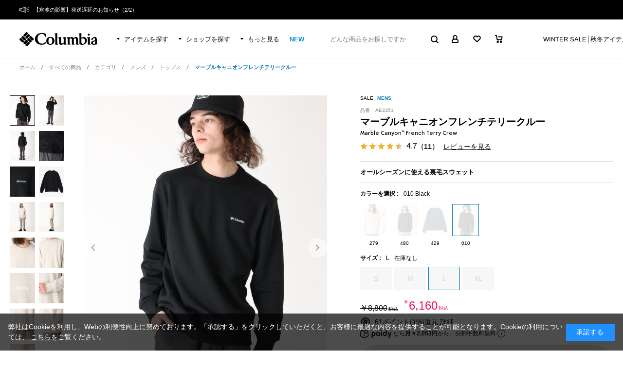

--- FILE ---
content_type: text/html; charset=utf-8
request_url: https://www.columbiasports.co.jp/shop/g/gAE3351010----L000/
body_size: 39622
content:
<!DOCTYPE html>
<html data-browse-mode="P" lang="ja" xml="ja" xmlns:og="http://ogp.me/ns#" xmlns:fb="http://ogp.me/ns/fb#">
<head>
<meta charset="UTF-8">
<title>マーブルキャニオンフレンチテリークルー(L　Black)│コロンビア(Columbia)公式通販サイト</title>
<link rel="canonical" href="https://www.columbiasports.co.jp/shop/g/gAE3351279----S000/">


<meta name="description" content="マーブルキャニオンフレンチテリークルー(L　Black)アウトドア登山用品のコロンビアスポーツウェア（Columbia Sportswear）公式サイト。コロンビアは米国オレゴン生まれのアウトドアブランドです。">
<meta name="keywords" content="コロンビア,columbia,コロンビアスポーツウェア,アウトドア,防水,防寒,ダウン,キャンプ,登山,釣りAE3351010----L000,マーブルキャニオンフレンチテリークルー,L,Blackウェア,シューズ,フットウェア,バッグ,リュック,メンズ,レディース,キッズ,スニーカー,ブーツ,登山靴,バックパック,アウター,帽子,紫外線,防風,トレッキング,ハイキング,トレイルランニング">

<meta name="wwwroot" content="" />
<meta name="rooturl" content="https://www.columbiasports.co.jp" />
<meta name="viewport" content="width=1200">
<link rel="stylesheet" type="text/css" href="https://ajax.googleapis.com/ajax/libs/jqueryui/1.12.1/themes/ui-lightness/jquery-ui.min.css">
<link rel="stylesheet" type="text/css" href="https://maxcdn.bootstrapcdn.com/font-awesome/4.7.0/css/font-awesome.min.css">
<link rel="stylesheet" type="text/css" href="/css/sys/reset.css">
<link rel="stylesheet" type="text/css" href="/css/sys/base.css">
<link rel="stylesheet" type="text/css" href="/css/sys/base_form.css?20220714">
<link rel="stylesheet" type="text/css" href="/css/sys/base_misc.css">
<link rel="stylesheet" type="text/css" href="/css/sys/layout.css?20220714">
<link rel="stylesheet" type="text/css" href="/css/sys/block_common.css?20240620">
<link rel="stylesheet" type="text/css" href="/css/sys/block_customer.css?20240626">
<link rel="stylesheet" type="text/css" href="/css/sys/block_goods.css?202401004a">
<link rel="stylesheet" type="text/css" href="/css/sys/block_order.css?20220714">
<link rel="stylesheet" type="text/css" href="/css/sys/block_misc.css?20241219">
<link rel="stylesheet" type="text/css" href="/css/sys/block_store.css">
<script src="https://ajax.googleapis.com/ajax/libs/jquery/3.5.1/jquery.min.js"></script>
<script src="https://ajax.googleapis.com/ajax/libs/jqueryui/1.12.1/jquery-ui.min.js"></script>
<script src="/lib/jquery.cookie.js"></script>
<script src="/lib/jquery.balloon.js"></script>
<script src="/lib/goods/jquery.tile.min.js"></script>
<script src="/lib/modernizr-custom.js"></script>
<script src="/lib/js.cookie.min.js"></script>
<script src="/js/sys/tmpl.js"></script>
<script src="/js/sys/msg.js?20241029"></script>
<script src="/js/sys/sys.js"></script>
<script src="/js/sys/common.js"></script>
<script src="/js/sys/search_suggest.js"></script>
<script src="/js/sys/ui.js"></script>

<!-- Google Tag Manager -->
<script>(function(w,d,s,l,i){w[l]=w[l]||[];w[l].push({'gtm.start':
new Date().getTime(),event:'gtm.js'});var f=d.getElementsByTagName(s)[0],
j=d.createElement(s),dl=l!='dataLayer'?'&l='+l:'';j.async=true;j.src=
'https://www.googletagmanager.com/gtm.js?id='+i+dl;f.parentNode.insertBefore(j,f);
})(window,document,'script','dataLayer','GTM-5M987V');</script>
<!-- End Google Tag Manager -->


<script src="https://lightning-recommend.io/js/main.js" id="l-recommend" data-tenant="csj" ></script>
<script type="application/l-recommend">
    {
        "setting": {
            "defaultLoading": "lazy",
            "display": true,
            "tracking": true
        },
        "userInfo": {
            "rank": "0"
        }
    }
</script>

<link rel="stylesheet" type="text/css" href="/css/usr/base.css">
<link rel="stylesheet" type="text/css" href="/css/usr/layout.css?20211210-1">
<link rel="stylesheet" type="text/css" href="/css/usr/block.css?20211011-1">
<link rel="stylesheet" type="text/css" href="/css/usr/user.css?260128">
<link rel="stylesheet" type="text/css" href="/css/usr/columbia-common.css?20250903_v0">
<link rel="stylesheet" type="text/css" href="/css/usr/columbia.css?260202">
<script src="/js/usr/ofi.min.js"></script>
<script src="/js/usr/tmpl.js"></script>
<script src="/js/usr/msg.js"></script>
<script src="/js/usr/user.js"></script>
<script src="/lib/lazysizes.min.js"></script>
<link rel="SHORTCUT ICON" href="/img/usr/favicon.ico">
<script src="//columbia2-f-s.snva.jp/~columbia2/?action=template&name=globalnavi_suggest&out=html_append"></script>
<link rel="stylesheet" type="text/css" href="/css/usr/slick.css">
<link rel="stylesheet" type="text/css" href="/css/usr/remodal.css">
<script src="/js/usr/slick.min.js"></script>
<script src="/js/usr/remodal.min.js"></script>
<script src="/js/usr/singlehead.js"></script>

<!-- Google tag (gtag.js) --> <script async src="https://www.googletagmanager.com/gtag/js?id=G-VRDB8164S7"></script> <script>   window.dataLayer = window.dataLayer || [];   function gtag(){dataLayer.push(arguments);}   gtag('js', new Date());   gtag('config', 'G-VRDB8164S7'); </script>

<script src="/js/usr/goods.js?260202"></script>
<script src="/js/usr/genre.js"></script>
<!-- etm meta -->
<meta property="etm:device" content="desktop" />
<meta property="etm:page_type" content="goods" />
<meta property="etm:cart_item" content="[]" />
<meta property="etm:attr" content="" />
<meta property="etm:goods_detail" content="{&quot;goods&quot;:&quot;AE3351010----L000&quot;,&quot;category&quot;:&quot;10&quot;,&quot;name&quot;:&quot;マーブルキャニオンフレンチテリークルー&quot;,&quot;variation_name1&quot;:&quot;L&quot;,&quot;variation_name2&quot;:&quot;Black&quot;,&quot;item_code&quot;:&quot;AE3351&quot;,&quot;backorder_fg&quot;:&quot;0&quot;,&quot;s_dt&quot;:&quot;2025/07/18 10:00:00&quot;,&quot;f_dt&quot;:&quot;&quot;,&quot;release_dt&quot;:&quot;2025/02/12 10:00:00&quot;,&quot;regular&quot;:&quot;0&quot;,&quot;set_fg&quot;:&quot;0&quot;,&quot;stock_status&quot;:&quot;0&quot;,&quot;price&quot;:&quot;6160&quot;,&quot;sale_fg&quot;:&quot;true&quot;,&quot;brand&quot;:&quot;COL&quot;,&quot;brand_name&quot;:&quot;コロンビア&quot;,&quot;category_name&quot;:&quot;アウトレット商品以外用&quot;,&quot;category_code1&quot;:&quot;10&quot;,&quot;category_name1&quot;:&quot;コロンビアのすべての商品&quot;,&quot;category_code2&quot;:&quot;1010&quot;,&quot;category_name2&quot;:&quot;カテゴリ&quot;,&quot;category_code3&quot;:&quot;101010&quot;,&quot;category_name3&quot;:&quot;メンズウェア&quot;,&quot;category_code4&quot;:&quot;10101022&quot;,&quot;category_name4&quot;:&quot;トップス&quot;}" />
<meta property="etm:goods_keyword" content="[]" />
<meta property="etm:goods_event" content="[{&quot;event&quot;:&quot;10101022&quot;,&quot;name&quot;:&quot;人気アイテム&quot;,&quot;goods&quot;:&quot;AE3351010----L000&quot;}]" />
<meta property="etm:goods_genre" content="[{&quot;genre&quot;:&quot;10101015&quot;,&quot;name&quot;:&quot;スウェット・パーカー・フーディー&quot;,&quot;goods&quot;:&quot;AE3351010----L000&quot;},{&quot;genre&quot;:&quot;10101022&quot;,&quot;name&quot;:&quot;トップス&quot;,&quot;goods&quot;:&quot;AE3351010----L000&quot;},{&quot;genre&quot;:&quot;10303010&quot;,&quot;name&quot;:&quot;アウトドア・フェス・キャンプウェア&quot;,&quot;goods&quot;:&quot;AE3351010----L000&quot;},{&quot;genre&quot;:&quot;10305020&quot;,&quot;name&quot;:&quot;メンズカジュアル&quot;,&quot;goods&quot;:&quot;AE3351010----L000&quot;},{&quot;genre&quot;:&quot;1080&quot;,&quot;name&quot;:&quot;SALEアイテム一覧&quot;,&quot;goods&quot;:&quot;AE3351010----L000&quot;},{&quot;genre&quot;:&quot;1090&quot;,&quot;name&quot;:&quot;全アイテム一覧&quot;,&quot;goods&quot;:&quot;AE3351010----L000&quot;}]" />

<script src="/js/sys/goods_ajax_cart.js?20241029"></script>
<script src="/js/sys/goods_ajax_bookmark.js?20240625"></script>
<script src="/js/sys/goods_ajax_quickview.js?20240620"></script>
<!-- Global site tag (gtag.js) - Google Analytics -->
<script async src="https://www.googletagmanager.com/gtag/js?id=G-VRDB8164S7"></script>
<script>
  window.dataLayer = window.dataLayer || [];
  function gtag(){dataLayer.push(arguments);}

  gtag('js', new Date());
  
  
  gtag('config', 'G-VRDB8164S7', { '会員GUID': '00000000-0000-0000-0000-000000000000','クライアントID': '','user_id': null });
  
</script><script src="/js/sys/analytics_cookie.js"></script>
<script>
(function(){
  'use strict';
  window.dataLayer = window.dataLayer || [];
  dataLayer.push({
    'etm_ga_timestamp': setAnalytics.getAccessTime(),
    'etm_ga_sessionid': '',
    'etm_ga_customerguid': '00000000-0000-0000-0000-000000000000',
    'event': 'etm_ga_dmp_data_send'
  });
})();
</script>

<meta property="og:title" content="マーブルキャニオンフレンチテリークルー">
<meta property="og:description" content="オールシーズンに使える裏毛スウェット">
<meta property="og:url" content="https://www.columbiasports.co.jp/shop/g/gAE3351010----L000/">
<meta property="og:image" content="https://www.columbiasports.co.jp/img/goods/S/F25_AE3351_010_C.jpg">
<meta property="og:site_name" content="コロンビアスポーツウェア[公式]アウトドア用品/Columbia Sportswear">
<meta property="og:type" content="website">


<meta property="og:locale" content="ja_JP">




</head>
<body class="page-goods" >

<!-- Google Tag Manager (noscript) -->
<noscript><iframe src="https://www.googletagmanager.com/ns.html?id=GTM-5M987V"
height="0" width="0" style="display:none;visibility:hidden"></iframe></noscript>
<!-- End Google Tag Manager (noscript) -->




<div class="wrapper">
	
		
		<a class="header-alert c-link" href="/shop/t/t1217/" id="headertext_pc_to20260202_click"><p>【寒波の影響】発送遅延のお知らせ（2/2）</p></a>
		
		
				<header id="header" class="pane-header">
    <div class="pane-header-inner">
      <nav class="header-mainnav">
        <p class="block-header-logo">
          <a class="block-header-logo--link" href="/shop/default.aspx">
            <img class="block-header-logo--img" alt="コロンビア(Columbia)トップページ" src="/img/usr/header/site_logo.png">
          </a>
        </p>
        <ul class="block-header-gnav">
          <li class="block-header-gnav--item-search">
            <a href="" class="has-magamenu">
              <p>アイテムを探す</p><span></span>
            </a>
            <div class="block-header-gnav-megamenu">
              <div class="block-header-gnav-megamenu--item-search">
                <div class="block-header-gnav-megamenu--item-search-inner">
                  <div class="block-header-gnav-megamenu--item-search-category">
                    <a href="https://www.columbiasports.co.jp/shop/r/r1010/">
                      <span><img class="lazyload" src="/img/usr/lazyloading.png"
                          data-src="/img/genre/1/2503/categoryall_s25category.jpg" alt="商品カテゴリから探す"></span>
                      <p>商品カテゴリから探す</p>
                    </a>
                    <ul>
                      <li><a href="https://www.columbiasports.co.jp/shop/r/r101010/">メンズウェア</a></li>
                      <li><a href="https://www.columbiasports.co.jp/shop/r/r101020/">ウィメンズウェア</a></li>
                      <li><a href="https://www.columbiasports.co.jp/shop/r/r101030/">キッズ・ベビー</a></li>
                      <li><a href="https://www.columbiasports.co.jp/shop/r/r101050/">シューズ</a></li>
                      <li><a href="https://www.columbiasports.co.jp/shop/r/r101040/">バッグ・リュック</a></li>
                      <li><a href="https://www.columbiasports.co.jp/shop/r/r101070/">アクセサリー</a></li>
                    </ul>
                  </div>
                  <div class="block-header-gnav-megamenu--item-search-category">
                    <a href="https://www.columbiasports.co.jp/shop/r/r1030/">
                      <span><img class="lazyload" src="/img/usr/lazyloading.png"
                          data-src="/img/genre/1/2509/categoryall_f25scene.jpg" alt="利用シーンから選ぶ"></span>
                      <p>利用シーンから選ぶ</p>
                    </a>
                    <ul>
                      <li><a href="https://www.columbiasports.co.jp/shop/r/r103010/">登山・トレッキング</a></li>
                      <li><a href="https://www.columbiasports.co.jp/shop/r/r103030/">アウトドア│キャンプ・フェス・釣り</a></li>
                      <li><a href="https://www.columbiasports.co.jp/shop/r/r103050/">ライフスタイル│タウン・シティ</a></li>
                      <li><a href="https://www.columbiasports.co.jp/shop/r/r103070/">スノー│スノーボード・スキーウェア</a></li> 
                    </ul>
                  </div>
                  <div class="block-header-gnav-megamenu--item-search-category">
    <a href="https://www.columbiasports.co.jp/shop/r/r1020/">
        <span><img class="lazyload" src="/img/usr/lazyloading.png" data-src="/img/genre/1/2509/categoryall_technology-ohi.jpg" alt="機能から選ぶ"></span>
        <p>機能から選ぶ</p>
    </a>
    <ul>
        <li><a href="https://www.columbiasports.co.jp/shop/r/r102010/">防水│レインウェア</a></li>
        <li><a href="https://www.columbiasports.co.jp/shop/r/r102020/">撥水</a></li>
        <li><a href="https://www.columbiasports.co.jp/shop/r/r102030/">吸湿・速乾</a></li>
        <li><a href="https://www.columbiasports.co.jp/shop/r/r102040/">防寒・保温</a></li>
        <!-- <li><a href="https://www.columbiasports.co.jp/shop/r/r102050/">冷感</a></li>-->
        <li><a href="https://www.columbiasports.co.jp/shop/r/r102060/">紫外線</a></li>
        <li><a href="https://www.columbiasports.co.jp/shop/r/r102070/">防風</a></li>
        <li><a href="https://www.columbiasports.co.jp/shop/r/r102080/">シューズ機能</a></li>
    </ul>
</div>


<!--
                  <div class="block-header-gnav-megamenu--item-search-category">
                    <a href="https://www.columbiasports.co.jp/shop/r/r1040/">
                      <span><img class="lazyload" src="/img/usr/lazyloading.png"
                          data-src="/img/genre/1/1040.jpg" alt="特集/コレクション"></span>
                      <p>特集/コレクション</p>
                    </a>
                    <ul>
                  		<li><a href="https://www.columbiasports.co.jp/shop/pages/mountain.aspx">THIS IS WHY WE HIKE | ハイキングカテゴリー</a></li>
                  		<li><a href="https://www.columbiasports.co.jp/shop/pages/lookbook.aspx">Spring Summer 2025 LOOK BOOK</a></li>
                  		<li><a href="https://www.columbiasports.co.jp/shop/e/eeastside/">全天候型シューズ│イーストサイドトレイナー</a></li>
                  		<li><a href="https://www.columbiasports.co.jp/shop/e/ehawthorn/">軽量・防水シューズ│ホーソンレインシリーズ</a></li>
                  		<li><a href="https://www.columbiasports.co.jp/shop/e/etomkocol/">イラストで解説！鈴木ともこ×Columbiaコラボ</a></li>
                    </ul>
                  </div>
-->
                  <div class="block-header-gnav-megamenu--item-search--specialcategory">
                    <p class="primaryfont">FEATURED CATEGORY</p>
                    <ul>

                      <li class="block-header-gnav-megamenu--item-search--montrail">
                        <a href="/shop/pages/mountain.aspx"><img class="lazyload"
                            src="/img/usr/lazyloading.png" data-src="/img/usr/header/hike-logo_white.png"
                            alt="HIKE"></a>
                      </li>
                      <li class="block-header-gnav-megamenu--item-search--PFG">
                        <a href="/shop/womens/"><img class="lazyload"
                            src="/img/usr/lazyloading.png" data-src="/img/usr/header/womens_logo.png"
                            alt="womens"></a>
                      </li>
                      <li class="block-header-gnav-megamenu--item-search--blacklabel">
                        <a href="https://www.columbiasports.co.jp/shop/blacklabel/"><img class="lazyload"
                            src="/img/usr/lazyloading.png" data-src="/img/usr/header/logo_blacklabel.png"
                            alt="Columbia Black Label"></a>
                      </li>
                    </ul>
                  </div>
                  <div class="block-header-gnav-megamenu--close primaryfont">
                    <p><span>CLOSE</span></p>
                  </div>
                </div>
              </div>
            </div>
          </li>
          <li class="block-header-gnav--shop">
            <a href="" class="has-magamenu">
              <p>ショップを探す</p><span></span>
            </a>
            <div class="block-header-gnav-megamenu">
              <div class="block-header-gnav-megamenu--shop">
                <div class="block-header-gnav-megamenu--shop-inner">
                  <div class="block-header-gnav-megamenu--shop-item">
                    <ul class="block-header-gnav-megamenu--shop-item--btn">
                      <li><a
                          href="https://www.columbiasports.co.jp/shop/store/list.aspx?brand=columbia&shop=companystore">直営店一覧</a>
                      </li>
                      <li><a
                          href="https://www.columbiasports.co.jp/shop/store/list.aspx?brand=columbia&shop=outlet">アウトレット一覧</a>
                      </li>
                      <li><a href="https://www.columbiasports.co.jp/shop/store/list.aspx?brand=columbia">取り扱い店舗検索</a></li>
                    </ul>
                  </div>
                  <div class="block-header-gnav-megamenu--shop-item">
                    <div class="block-header-gnav-megamenu--shop-item--prefecture">
                      <div>
                        <h3>北海道・東北</h3>
                        <ul>
                          <li><a
                              href="https://www.columbiasports.co.jp/shop/store/list.aspx?brand=columbia&area=北海道&a=1">北海道</a>
                          </li>
                          <li><a
                              href="https://www.columbiasports.co.jp/shop/store/list.aspx?brand=columbia&area=宮城県&a=1">宮城県</a>
                          </li>
                          <li><a
                              href="https://www.columbiasports.co.jp/shop/store/list.aspx?brand=columbia&area=福島県&a=1">福島県</a>
                          </li>
                          <li><a
                              href="https://www.columbiasports.co.jp/shop/store/list.aspx?brand=columbia&area=青森県&a=1">青森県</a>
                          </li>
                          <li><a
                              href="https://www.columbiasports.co.jp/shop/store/list.aspx?brand=columbia&area=岩手県&a=1">岩手県</a>
                          </li>
                          <li><a
                              href="https://www.columbiasports.co.jp/shop/store/list.aspx?brand=columbia&area=山形県&a=1">山形県</a>
                          </li>
                          <li><a
                              href="https://www.columbiasports.co.jp/shop/store/list.aspx?brand=columbia&area=秋田県&a=1">秋田県</a>
                          </li>
                        </ul>
                      </div>
                      <div>
                        <h3>関東</h3>
                        <ul>
                          <li><a
                              href="https://www.columbiasports.co.jp/shop/store/list.aspx?brand=columbia&area=東京都&a=1">東京都</a>
                          </li>
                          <li><a
                              href="https://www.columbiasports.co.jp/shop/store/list.aspx?brand=columbia&area=神奈川県&a=1">神奈川県</a>
                          </li>
                          <li><a
                              href="https://www.columbiasports.co.jp/shop/store/list.aspx?brand=columbia&area=埼玉県&a=1">埼玉県</a>
                          </li>
                          <li><a
                              href="https://www.columbiasports.co.jp/shop/store/list.aspx?brand=columbia&area=千葉県&a=1">千葉県</a>
                          </li>
                          <li><a
                              href="https://www.columbiasports.co.jp/shop/store/list.aspx?brand=columbia&area=茨城県&a=1">茨城県</a>
                          </li>
                          <li><a
                              href="https://www.columbiasports.co.jp/shop/store/list.aspx?brand=columbia&area=群馬県&a=1">群馬県</a>
                          </li>
                          <li><a
                              href="https://www.columbiasports.co.jp/shop/store/list.aspx?brand=columbia&area=栃木県&a=1">栃木県</a>
                          </li>
                        </ul>
                      </div>
                      <div>
                        <h3>中部</h3>
                        <ul>
                          <li><a
                              href="https://www.columbiasports.co.jp/shop/store/list.aspx?brand=columbia&area=新潟県&a=1">新潟県</a>
                          </li>
                          <li><a
                              href="https://www.columbiasports.co.jp/shop/store/list.aspx?brand=columbia&area=長野県&a=1">長野県</a>
                          </li>
                          <li><a
                              href="https://www.columbiasports.co.jp/shop/store/list.aspx?brand=columbia&area=石川県&a=1">石川県</a>
                          </li>
                          <li><a
                              href="https://www.columbiasports.co.jp/shop/store/list.aspx?brand=columbia&area=富山県&a=1">富山県</a>
                          </li>
                          <li><a
                              href="https://www.columbiasports.co.jp/shop/store/list.aspx?brand=columbia&area=山梨県&a=1">山梨県</a>
                          </li>
                          <li><a
                              href="https://www.columbiasports.co.jp/shop/store/list.aspx?brand=columbia&area=福井県&a=1">福井県</a>
                          </li>
                        </ul>
                      </div>
                      <div>
                        <h3>東海</h3>
                        <ul>
                          <li><a
                              href="https://www.columbiasports.co.jp/shop/store/list.aspx?brand=columbia&area=愛知県&a=1">愛知県</a>
                          </li>
                          <li><a
                              href="https://www.columbiasports.co.jp/shop/store/list.aspx?brand=columbia&area=静岡県&a=1">静岡県</a>
                          </li>
                          <li><a
                              href="https://www.columbiasports.co.jp/shop/store/list.aspx?brand=columbia&area=岐阜県&a=1">岐阜県</a>
                          </li>
                          <li><a
                              href="https://www.columbiasports.co.jp/shop/store/list.aspx?brand=columbia&area=三重県&a=1">三重県</a>
                          </li>
                        </ul>
                      </div>
                      <div>
                        <h3>近畿</h3>
                        <ul>
                          <li><a
                              href="https://www.columbiasports.co.jp/shop/store/list.aspx?brand=columbia&area=大阪府&a=1">大阪府</a>
                          </li>
                          <li><a
                              href="https://www.columbiasports.co.jp/shop/store/list.aspx?brand=columbia&area=兵庫県&a=1">兵庫県</a>
                          </li>
                          <li><a
                              href="https://www.columbiasports.co.jp/shop/store/list.aspx?brand=columbia&area=京都府&a=1">京都府</a>
                          </li>
                          <li><a
                              href="https://www.columbiasports.co.jp/shop/store/list.aspx?brand=columbia&area=滋賀県&a=1">滋賀県</a>
                          </li>
                          <li><a
                              href="https://www.columbiasports.co.jp/shop/store/list.aspx?brand=columbia&area=奈良県&a=1">奈良県</a>
                          </li>
                          <li><a
                              href="https://www.columbiasports.co.jp/shop/store/list.aspx?brand=columbia&area=和歌山県&a=1">和歌山県</a>
                          </li>
                        </ul>
                      </div>
                      <div>
                        <h3>中国</h3>
                        <ul>
                          <li><a
                              href="https://www.columbiasports.co.jp/shop/store/list.aspx?brand=columbia&area=広島県&a=1">広島県</a>
                          </li>
                          <li><a
                              href="https://www.columbiasports.co.jp/shop/store/list.aspx?brand=columbia&area=岡山県&a=1">岡山県</a>
                          </li>
                          <li><a
                              href="https://www.columbiasports.co.jp/shop/store/list.aspx?brand=columbia&area=山口県&a=1">山口県</a>
                          </li>
                          <li><a
                              href="https://www.columbiasports.co.jp/shop/store/list.aspx?brand=columbia&area=島根県&a=1">島根県</a>
                          </li>
                          <li><a
                              href="https://www.columbiasports.co.jp/shop/store/list.aspx?brand=columbia&area=鳥取県&a=1">鳥取県</a>
                          </li>
                        </ul>
                      </div>
                      <div>
                        <h3>四国</h3>
                        <ul>
                          <li><a
                              href="https://www.columbiasports.co.jp/shop/store/list.aspx?brand=columbia&area=愛媛県&a=1">愛媛県</a>
                          </li>
                          <li><a
                              href="https://www.columbiasports.co.jp/shop/store/list.aspx?brand=columbia&area=香川県&a=1">香川県</a>
                          </li>
                          <li><a
                              href="https://www.columbiasports.co.jp/shop/store/list.aspx?brand=columbia&area=徳島県&a=1">徳島県</a>
                          </li>
                          <li><a
                              href="https://www.columbiasports.co.jp/shop/store/list.aspx?brand=columbia&area=高知県&a=1">高知県</a>
                          </li>
                        </ul>
                      </div>
                      <div>
                        <h3>九州・沖縄</h3>
                        <ul>
                          <li><a
                              href="https://www.columbiasports.co.jp/shop/store/list.aspx?brand=columbia&area=福岡県&a=1">福岡県</a>
                          </li>
                          <li><a
                              href="https://www.columbiasports.co.jp/shop/store/list.aspx?brand=columbia&area=熊本県&a=1">熊本県</a>
                          </li>
                          <li><a
                              href="https://www.columbiasports.co.jp/shop/store/list.aspx?brand=columbia&area=鹿児島県&a=1">鹿児島県</a>
                          </li>
                          <li><a
                              href="https://www.columbiasports.co.jp/shop/store/list.aspx?brand=columbia&area=沖縄県&a=1">沖縄県</a>
                          </li>
                          <li><a
                              href="https://www.columbiasports.co.jp/shop/store/list.aspx?brand=columbia&area=長崎県&a=1">長崎県</a>
                          </li>
                          <li><a
                              href="https://www.columbiasports.co.jp/shop/store/list.aspx?brand=columbia&area=大分県&a=1">大分県</a>
                          </li>
                          <li><a
                              href="https://www.columbiasports.co.jp/shop/store/list.aspx?brand=columbia&area=宮崎県&a=1">宮崎県</a>
                          </li>
                          <li><a
                              href="https://www.columbiasports.co.jp/shop/store/list.aspx?brand=columbia&area=佐賀県&a=1">佐賀県</a>
                          </li>
                        </ul>
                      </div>
                    </div>
                  </div>
                  <div class="block-header-gnav-megamenu--close primaryfont">
                    <p><span>CLOSE</span></p>
                  </div>
                </div>
              </div>
            </div>
          </li>
          <li class="block-header-gnav--view-more">
            <a href="https://www.columbiasports.co.jp/shop/pages/topics.aspx" class="has-magamenu">
              <p>もっと見る</p><span></span>
            </a>
            <div class="block-header-gnav-megamenu">
              <div class="block-header-gnav-megamenu--view-more">
                <div class="block-header-gnav-megamenu--view-more-inner">
                  <div class="block-header-gnav-megamenu--view-more-item">
                    <div class="block-header-gnav-megamenu--view-more-item--block">
                      <div>
                        <h3>会員</h3>
                        <ul>
                          <li><a href="https://www.columbiasports.co.jp/shop/customer/menu.aspx">ログイン・新規会員登録</a></li>
                          <li><a href="https://www.columbiasports.co.jp/shop/customer/menu.aspx">マイページ</a></li>
                          <li><a href="https://www.columbiasports.co.jp/shop/customer/bookmark.aspx">お気に入り一覧</a></li>
                          <li><a href="https://www.columbiasports.co.jp/shop/customer/history.aspx">購入履歴</a></li>
                          <li><a href="https://www.columbiasports.co.jp/shop/mail/mag.aspx">メールマガジン登録</a></li>
                          <!-- <li><a href="https://www.columbiasports.co.jp/shop/pages/application.aspx">アプリ</a></li> -->
                        </ul>
                        <div class="block-header-gnav-megamenu--view-more-item--logo-columbia-club"><a
                            href="https://www.columbiasports.co.jp/shop/pages/columbiaclub.aspx"><img class="lazyload"
                              src="/img/usr/lazyloading.png"
                              data-src="/img/usr/common/logo_col_club_black.png" alt="ColumbiaClub"></a></div>
                      </div>
                      <div>
                        <h3>情報</h3>
                        <ul>
                          <li><a href="https://www.columbiasports.co.jp/shop/pages/topics_columbia.aspx">特集・トピックス一覧</a></li>
                          <!--<li><a href="https://www.columbiasports.co.jp/shop/e/ecr-total/">人気商品ランキング</a></li>-->
<li><a href="https://www.columbiasports.co.jp/shop/pages/technology.aspx">コロンビアテクノロジー</a></li>                          

                          <li><a href="https://www.columbiasports.co.jp/shop/pages/coordinate.aspx">コーディネート</a></li>
                          <li>
                            <dl class="block-header-gnav-megamenu--sns-list">
                              <dt><a href="https://www.columbiasports.co.jp/shop/pages/social.aspx">ソーシャルメディア一覧</a></dt>
                              <dd>
                                <a href="https://twitter.com/Columbia_Japan" target="_blank"> <img
                                    src="/img/usr/header/icn_twitter.png" alt="twitter"> </a>
                                <a href="https://www.facebook.com/ColumbiaSportswearJapan" target="_blank"> <img
                                    src="/img/usr/header/icn_facebook.png" alt="facebook"> </a>
                                <a href="https://instagram.com/columbia_jp/" target="_blank"> <img
                                    src="/img/usr/header/icn_instagram.png" alt="Instagram"> </a>
                                <a href="https://page.line.me/?accountId=678ezpyr" target="_blank"> <img
                                    src="/img/usr/header/icn_line.png" alt=""> </a>
                                <a href="https://www.youtube.com/user/ColumbiaSportswearJP" target="_blank"> <img
                                    src="/img/usr/header/icn_youtube.png" alt="youtube"> </a>
                              </dd>
                            </dl>
                          </li>
                        </ul>
                        <p class="block-header-gnav-megamenu--app-ttl">アプリ</p>
                        <ul class="block-header-gnav-megamenu--app-list">
                          <li class="block-header-gnav-megamenu--app-android"><a
                              href="https://play.google.com/store/apps/details?id=jp.co.columbiasports.members"
                              target="_blank">Android</a></li>
                          <li class="block-header-gnav-megamenu--app-iphone"><a
                              href="https://apps.apple.com/jp/app/id1219169047" target="_blank">iPhone</a></li>
                        </ul>
                      </div>
                      <div>
                        <h3>サービス</h3>
                        <ul>
                          <li><a href="/shop/pages/guide.aspx">ご利用ガイド</a></li>
                          <li><a href="https://columbiajapan.zendesk.com/hc/ja">カスタマーサービス<br>(FAQ/お問い合わせ)</a></li>
                          <li><a
                              href="https://www.columbiasports.co.jp/shop/topic/topicdetaillist.aspx?category=30">大切なお知らせ</a>
                          </li>
                        </ul>
                      </div>
                      <div>
                        <h3><a href="https://www.columbiasports.co.jp/shop/pages/about.aspx">コロンビアについて</a></h3>
                        <ul>
                          <li><a href="/shop/pages/ourstory.aspx">コロンビアの歴史</a></li>
                          <li><a href="https://www.columbiasports.co.jp/shop/pages/ambassador.aspx">アスリート＆アンバサダー</a></li>
                          <li><a href="https://www.columbiasports.co.jp/shop/pages/about.aspx">運営会社(会社概要)</a></li>
                          <li><a href="https://www.columbiasports-recruit.jp/">採用情報/ストアスタッフ募集中</a></li>
                          <li><a href="https://www.columbiasports.co.jp/shop/pages/csr.aspx">企業の社会的責任(CSR)</a></li>
                          <li><a href="https://www.columbiasports.co.jp/shop/store/list.aspx">店舗検索</a></li>
                          <li class="separate">WEBマガジン“ウィズアウトドア”</li>
                          <li>
                            <a href="/shop/withoutdoor_c/all/"><img class="lazyload" src="/img/usr/lazyloading.png"
                                data-src="/img/usr/header/withoutdoor_logo.png" alt="WITH OUTDOOR"></a>
                          </li>
                        </ul>
                      </div>
                    </div>
                  </div>
                  <div class="block-header-gnav-megamenu-box -bdr-top-gray">
                    <ul class="block-header-gnav-megamenu-snav">
                      <li>
                        <a class="c-icon -search-bk"
                          href="https://www.columbiasports.co.jp/shop/goods/search.aspx?search=x&keyword=&search=search">
                          <span>検索</span>
                        </a>
                      </li>
                      <li>
                        <a class="c-icon -mypage-bk" href="https://www.columbiasports.co.jp/shop/customer/menu.aspx">
                          <span>マイページ</span>
                        </a>
                      </li>
                      <li>
                        <a class="c-icon -favorite-bk"
                          href="https://www.columbiasports.co.jp/shop/customer/bookmark.aspx">
                          <span>お気に入り</span>
                        </a>
                      </li>
                      <li>
                        <a class="c-icon -cart-bk" href="https://www.columbiasports.co.jp/shop/cart/cart.aspx">
                          <span class="block-headernav--cart-count js-cart-count" style="display: none;">0</span>
                          <span>カート</span>
                        </a>
                      </li>
                    </ul>
                  </div>
                  <div class="block-header-gnav-megamenu--close primaryfont">
                    <p><span>CLOSE</span></p>
                  </div>
                </div>
              </div>
            </div>
          </li>

                <li class="block-header-gnav--new">
                    <a style="color: #0192cc; font-weight: bold;" href="/shop/e/ecolnew/">
                        <p>NEW</p>
                    </a>
                </li>
<!--
                <li class="block-header-gnav--sale">
                    <a style="color: #fe0f20; font-weight: bold;" href="/shop/r/r1080/">
                        <p>SALE</p>
                    </a>
                </li>
-->
        </ul>
      </nav>
      <div class="header-subnav">
        <ul class="block-header-unav">
          <li class="block-header-unav--search">
            <form name="frmSearch" method="get" action="https://www.columbiasports.co.jp/shop/goods/search.aspx" id="js_form">
              <input type="hidden" name="search" value="x">
              <input class="block-global-search--keyword js-suggest-search" type="text" value="" tabindex="1"
                id="js_searchbox" placeholder="どんな商品をお探しですか" title="商品を検索する" name="keyword" data-suggest-submit="on"
                autocomplete="off">
              <button class="block-global-search--submit btn btn-default" type="submit" tabindex="1" name="search"
                value="search" id="js_submit"></button>
            </form>
          </li>
          <li class="block-header-unav--mypage"><a
              href="https://www.columbiasports.co.jp/shop/customer/menu.aspx"><span>マイページ</span></a></li>
          <li class="block-header-unav--favorite"><a
              href="https://www.columbiasports.co.jp/shop/customer/bookmark.aspx"><span>お気に入り</span></a></li>
          <li class="block-header-unav--cart"><a href="https://www.columbiasports.co.jp/shop/cart/cart.aspx"><span
                class="block-headernav--cart-count js-cart-count" style="display: none;">0</span><span>買い物かご</span></a>
          </li>
        </ul>
      </div>
    <!-- ここからランダムに現れるテキストリンク -->
    <div class="header-randomlink">
      <ul class="block-header-randomlink">
<!--
        <li class="block-header-randomlink-item"><a href="/shop/pages/mountain.aspx">THIS IS WHY WE HIKE │ 山に行きたい理由がある </a></li>
-->
        <li class="block-header-randomlink-item"><a href="https://www.columbiasports.co.jp/shop/r/r1080/">WINTER SALE│秋冬アイテム最大30％OFF</a></li>
      </ul>
    </div>
    <!-- ここまでランダムに現れるテキストリンク -->
    </div>
  </header>

<script>
  (function ($) {
    $(document).ready(function () {
      var items = $('.block-header-randomlink-item');
      var randomIndex = Math.floor(Math.random() * items.length);

      items.hide();
      items.eq(randomIndex).show();
    });
  })(jQuery);

</script>


				
					
				
		
		
	
	
<div class="pane-topic-path">
	<div class="container">
		<div class="block-topic-path">
	<ul class="block-topic-path--list" id="bread-crumb-list" itemscope itemtype="https://schema.org/BreadcrumbList">
		<li class="block-topic-path--genre-item block-topic-path--item__home" itemscope itemtype="https://schema.org/ListItem" itemprop="itemListElement">
	<a href="https://www.columbiasports.co.jp" itemprop="item">
		<span itemprop="name">ホーム</span>
	</a>
	<meta itemprop="position" content="1" />
</li>

<li class="block-topic-path--genre-item" itemscope itemtype="https://schema.org/ListItem" itemprop="itemListElement">
	<a href="https://www.columbiasports.co.jp/shop/r/r10/" itemprop="item">
		<span itemprop="name">すべての商品</span>
	</a>
	<meta itemprop="position" content="2" />
</li>


<li class="block-topic-path--genre-item" itemscope itemtype="https://schema.org/ListItem" itemprop="itemListElement">
	<a href="https://www.columbiasports.co.jp/shop/r/r1010/" itemprop="item">
		<span itemprop="name">カテゴリ</span>
	</a>
	<meta itemprop="position" content="3" />
</li>


<li class="block-topic-path--genre-item" itemscope itemtype="https://schema.org/ListItem" itemprop="itemListElement">
	<a href="https://www.columbiasports.co.jp/shop/r/r101010/" itemprop="item">
		<span itemprop="name">メンズ</span>
	</a>
	<meta itemprop="position" content="4" />
</li>


<li class="block-topic-path--genre-item" itemscope itemtype="https://schema.org/ListItem" itemprop="itemListElement">
	<a href="https://www.columbiasports.co.jp/shop/r/r10101022/" itemprop="item">
		<span itemprop="name">トップス</span>
	</a>
	<meta itemprop="position" content="5" />
</li>


<li class="block-topic-path--genre-item block-topic-path--item__current" itemscope itemtype="https://schema.org/ListItem" itemprop="itemListElement">
	<a href="https://www.columbiasports.co.jp/shop/g/gAE3351010----L000/" itemprop="item">
		<span itemprop="name">マーブルキャニオンフレンチテリークルー</span>
	</a>
	<meta itemprop="position" content="6" />
</li>


	</ul>

</div>
	</div>
</div>
<div class="pane-contents">
<div class="container">

<div class="pane-left-menu">



</div>

<main class="pane-main">
<div class="block-goods-detail">
	<div class="pane-goods-header">

		<div class="block-goods-detail--promotion-freespace">
			
		</div>


<script type="text/javascript">
var crsirefo_jscart = "eb29c3c363f4e2c581258a45f1611bba25590a6d9bfde1816d0897e1134a87c6";
</script>

		<input type="hidden" value="AE3351" id="hidden_variation_group">
		<input type="hidden" value="AE3351-F25sale1" id="hidden_item_group_id">
		<input type="hidden" value="0" id="variation_design_type">
		<input type="hidden" value="AE3351010----L000" id="hidden_goods">
		<input type="hidden" value="マーブルキャニオンフレンチテリークルー" id="hidden_goods_name">
		<input type="hidden" value="5fbf7a3c62eed307433baf54f1418c91ce06423935c58ebd81c1857f020de841" id="js_crsirefo_hidden">
		<input type="hidden" value="L" id="variation1_hidden">
		<input type="hidden" value="010" id="variation2_hidden">
		<input type="hidden" value="L" id="variation_name1_hidden">
		<input type="hidden" value="Black" id="variation_name2_hidden">
		<input type="hidden" value="" id="attr1_hidden">
	</div>


	<div class="pane-goods-left-side block-goods-detail--color-variation-goods-image" id="gallery">
		<script src="/lib/jquery.bxslider.min.js"></script>
		<script src="/js/sys/color_variation_goods_images.js"></script>
		<script src="/js/sys/goods_image_change.js" defer></script>
		
		<div class="block-goods-detail-slider">
			<div class="js-goods-detail-goods-slider">
				<div class="block-goods-detail-slider-content">
					
					
					<div class="block-src-L js-goods-img-item block-goods-detail-line-item color279">
						<a href="#goods-detail-slider" name="Dark Stone" title="Dark Stone" class="not_">
							<figure><img class="lazyload block-src-1--image" data-src="/img/goods/L/F25_AE3351_279_1.jpg" alt="モデル　身長：175cm　着用サイズ：M" ></figure>
						</a>
					</div>
					
					
					<div class="block-src-L js-goods-img-item block-goods-detail-line-item color480">
						<a href="#goods-detail-slider" name="Collegiate Navy" title="Collegiate Navy" class="not_">
							<figure><img class="lazyload block-src-1--image" data-src="/img/goods/L/F25_AE3351_480_1.jpg" alt="モデル　身長：175cm　着用サイズ：M" ></figure>
						</a>
					</div>
					
					
					<div class="block-src-L js-goods-img-item block-goods-detail-line-item color429">
						<a href="#goods-detail-slider" name="Everblue" title="Everblue" class="not_">
							<figure><img class="lazyload block-src-1--image" data-src="/img/goods/L/F25_AE3351_429_1.jpg" alt="429Everblue" ></figure>
						</a>
					</div>
					
					
					<div class="block-src-L js-goods-img-item block-goods-detail-line-item color010">
						<a href="#goods-detail-slider" name="Black" title="Black" class="not_">
							<figure><img class="lazyload block-src-1--image" data-src="/img/goods/L/F25_AE3351_010_1.jpg" alt="モデル　身長：175cm　着用サイズ：M" ></figure>
						</a>
					</div>
					
					
					<div class="block-src-2 js-goods-img-item block-goods-detail-line-item color279">
						<a href="#goods-detail-slider" name="Dark Stone" title="Dark Stone" class="not_">
							<figure><img class="lazyload block-src-1--image" data-src="/img/goods/2/F25_AE3351_279_12.jpg" alt="279Dark Stone" ></figure>
						</a>
					</div>
					
					
					<div class="block-src-2 js-goods-img-item block-goods-detail-line-item color480">
						<a href="#goods-detail-slider" name="Collegiate Navy" title="Collegiate Navy" class="not_">
							<figure><img class="lazyload block-src-1--image" data-src="/img/goods/2/F25_AE3351_480_12.jpg" alt="480Collegiate Navy" ></figure>
						</a>
					</div>
					
					
					<div class="block-src-2 js-goods-img-item block-goods-detail-line-item color429">
						<a href="#goods-detail-slider" name="Everblue" title="Everblue" class="not_">
							<figure><img class="lazyload block-src-1--image" data-src="/img/goods/2/F25_AE3351_429_12.jpg" alt="429Everblue" ></figure>
						</a>
					</div>
					
					
					<div class="block-src-2 js-goods-img-item block-goods-detail-line-item color010">
						<a href="#goods-detail-slider" name="Black" title="Black" class="not_">
							<figure><img class="lazyload block-src-1--image" data-src="/img/goods/2/F25_AE3351_010_12.jpg" alt="010Black" ></figure>
						</a>
					</div>
					
					
					<div class="block-src-3 js-goods-img-item block-goods-detail-line-item color279">
						<a href="#goods-detail-slider" name="Dark Stone" title="Dark Stone" class="not_">
							<figure><img class="lazyload block-src-1--image" data-src="/img/goods/3/F25_AE3351_279_13.jpg" alt="279Dark Stone" ></figure>
						</a>
					</div>
					
					
					<div class="block-src-3 js-goods-img-item block-goods-detail-line-item color480">
						<a href="#goods-detail-slider" name="Collegiate Navy" title="Collegiate Navy" class="not_">
							<figure><img class="lazyload block-src-1--image" data-src="/img/goods/3/F25_AE3351_480_13.jpg" alt="480Collegiate Navy" ></figure>
						</a>
					</div>
					
					
					<div class="block-src-3 js-goods-img-item block-goods-detail-line-item color010">
						<a href="#goods-detail-slider" name="Black" title="Black" class="not_">
							<figure><img class="lazyload block-src-1--image" data-src="/img/goods/3/F25_AE3351_010_13.jpg" alt="010Black" ></figure>
						</a>
					</div>
					
					
					<div class="block-src-4 js-goods-img-item block-goods-detail-line-item color279">
						<a href="#goods-detail-slider" name="Dark Stone" title="Dark Stone" class="not_">
							<figure><img class="lazyload block-src-1--image" data-src="/img/goods/4/F25_AE3351_279_14.jpg" alt="279Dark Stone" ></figure>
						</a>
					</div>
					
					
					<div class="block-src-4 js-goods-img-item block-goods-detail-line-item color480">
						<a href="#goods-detail-slider" name="Collegiate Navy" title="Collegiate Navy" class="not_">
							<figure><img class="lazyload block-src-1--image" data-src="/img/goods/4/F25_AE3351_480_14.jpg" alt="480Collegiate Navy" ></figure>
						</a>
					</div>
					
					
					<div class="block-src-4 js-goods-img-item block-goods-detail-line-item color010">
						<a href="#goods-detail-slider" name="Black" title="Black" class="not_">
							<figure><img class="lazyload block-src-1--image" data-src="/img/goods/4/F25_AE3351_010_14.jpg" alt="010Black" ></figure>
						</a>
					</div>
					
					
					<div class="block-src-5 js-goods-img-item block-goods-detail-line-item color279">
						<a href="#goods-detail-slider" name="Dark Stone" title="Dark Stone" class="not_">
							<figure><img class="lazyload block-src-1--image" data-src="/img/goods/5/F25_AE3351_279_15.jpg" alt="279Dark Stone" ></figure>
						</a>
					</div>
					
					
					<div class="block-src-5 js-goods-img-item block-goods-detail-line-item color480">
						<a href="#goods-detail-slider" name="Collegiate Navy" title="Collegiate Navy" class="not_">
							<figure><img class="lazyload block-src-1--image" data-src="/img/goods/5/F25_AE3351_480_15.jpg" alt="480Collegiate Navy" ></figure>
						</a>
					</div>
					
					
					<div class="block-src-5 js-goods-img-item block-goods-detail-line-item color010">
						<a href="#goods-detail-slider" name="Black" title="Black" class="not_">
							<figure><img class="lazyload block-src-1--image" data-src="/img/goods/5/F25_AE3351_010_15.jpg" alt="010Black" ></figure>
						</a>
					</div>
					
					
					<div class="block-src-6 js-goods-img-item block-goods-detail-line-item color279">
						<a href="#goods-detail-slider" name="Dark Stone" title="Dark Stone" class="not_">
							<figure><img class="lazyload block-src-1--image" data-src="/img/goods/6/F25_AE3351_279_16.jpg" alt="279Dark Stone" ></figure>
						</a>
					</div>
					
					
					<div class="block-src-6 js-goods-img-item block-goods-detail-line-item color480">
						<a href="#goods-detail-slider" name="Collegiate Navy" title="Collegiate Navy" class="not_">
							<figure><img class="lazyload block-src-1--image" data-src="/img/goods/6/S24_ae3351_480_16.jpg" alt="480Collegiate Navy" ></figure>
						</a>
					</div>
					
					
					<div class="block-src-6 js-goods-img-item block-goods-detail-line-item color010">
						<a href="#goods-detail-slider" name="Black" title="Black" class="not_">
							<figure><img class="lazyload block-src-1--image" data-src="/img/goods/6/S24_ae3351_010_16.jpg" alt="010Black" ></figure>
						</a>
					</div>
					
					
					<div class="block-src-D6 js-goods-img-item block-goods-detail-line-item color279">
						<a href="#goods-detail-slider" name="Dark Stone" title="Dark Stone" class="not_">
							<figure><img class="lazyload block-src-1--image" data-src="/img/goods/D6/F25_AE3351_279_D11.jpg" alt="" ></figure>
						</a>
					</div>
					
					
					<div class="block-src-D6 js-goods-img-item block-goods-detail-line-item color480">
						<a href="#goods-detail-slider" name="Collegiate Navy" title="Collegiate Navy" class="not_">
							<figure><img class="lazyload block-src-1--image" data-src="/img/goods/D6/F25_AE3351_279_D11.jpg" alt="モデル　身長：175cm　着用サイズ：M" ></figure>
						</a>
					</div>
					
					
					<div class="block-src-D6 js-goods-img-item block-goods-detail-line-item color429">
						<a href="#goods-detail-slider" name="Everblue" title="Everblue" class="not_">
							<figure><img class="lazyload block-src-1--image" data-src="/img/goods/D6/F25_AE3351_279_D11.jpg" alt="" ></figure>
						</a>
					</div>
					
					
					<div class="block-src-D6 js-goods-img-item block-goods-detail-line-item color010">
						<a href="#goods-detail-slider" name="Black" title="Black" class="not_">
							<figure><img class="lazyload block-src-1--image" data-src="/img/goods/D6/F25_AE3351_279_D11.jpg" alt="モデル　身長：175cm　着用サイズ：M" ></figure>
						</a>
					</div>
					
					
					<div class="block-src-D7 js-goods-img-item block-goods-detail-line-item color279">
						<a href="#goods-detail-slider" name="Dark Stone" title="Dark Stone" class="not_">
							<figure><img class="lazyload block-src-1--image" data-src="/img/goods/D7/F25_AE3351_279_D12.jpg" alt="" ></figure>
						</a>
					</div>
					
					
					<div class="block-src-D7 js-goods-img-item block-goods-detail-line-item color480">
						<a href="#goods-detail-slider" name="Collegiate Navy" title="Collegiate Navy" class="not_">
							<figure><img class="lazyload block-src-1--image" data-src="/img/goods/D7/F25_AE3351_279_D12.jpg" alt="" ></figure>
						</a>
					</div>
					
					
					<div class="block-src-D7 js-goods-img-item block-goods-detail-line-item color429">
						<a href="#goods-detail-slider" name="Everblue" title="Everblue" class="not_">
							<figure><img class="lazyload block-src-1--image" data-src="/img/goods/D7/F25_AE3351_279_D12.jpg" alt="" ></figure>
						</a>
					</div>
					
					
					<div class="block-src-D7 js-goods-img-item block-goods-detail-line-item color010">
						<a href="#goods-detail-slider" name="Black" title="Black" class="not_">
							<figure><img class="lazyload block-src-1--image" data-src="/img/goods/D7/F25_AE3351_279_D12.jpg" alt="" ></figure>
						</a>
					</div>
					
					
					<div class="block-src-D8 js-goods-img-item block-goods-detail-line-item color279">
						<a href="#goods-detail-slider" name="Dark Stone" title="Dark Stone" class="not_">
							<figure><img class="lazyload block-src-1--image" data-src="/img/goods/D8/F25_AE3351_279_D13.jpg" alt="" ></figure>
						</a>
					</div>
					
					
					<div class="block-src-D8 js-goods-img-item block-goods-detail-line-item color480">
						<a href="#goods-detail-slider" name="Collegiate Navy" title="Collegiate Navy" class="not_">
							<figure><img class="lazyload block-src-1--image" data-src="/img/goods/D8/F25_AE3351_279_D13.jpg" alt="" ></figure>
						</a>
					</div>
					
					
					<div class="block-src-D8 js-goods-img-item block-goods-detail-line-item color429">
						<a href="#goods-detail-slider" name="Everblue" title="Everblue" class="not_">
							<figure><img class="lazyload block-src-1--image" data-src="/img/goods/D8/F25_AE3351_279_D13.jpg" alt="" ></figure>
						</a>
					</div>
					
					
					<div class="block-src-D8 js-goods-img-item block-goods-detail-line-item color010">
						<a href="#goods-detail-slider" name="Black" title="Black" class="not_">
							<figure><img class="lazyload block-src-1--image" data-src="/img/goods/D8/F25_AE3351_279_D13.jpg" alt="" ></figure>
						</a>
					</div>
					
					
					<div class="block-src-D9 js-goods-img-item block-goods-detail-line-item color279">
						<a href="#goods-detail-slider" name="Dark Stone" title="Dark Stone" class="not_">
							<figure><img class="lazyload block-src-1--image" data-src="/img/goods/D9/F25_AE3351_279_D14.jpg" alt="" ></figure>
						</a>
					</div>
					
					
					<div class="block-src-D9 js-goods-img-item block-goods-detail-line-item color480">
						<a href="#goods-detail-slider" name="Collegiate Navy" title="Collegiate Navy" class="not_">
							<figure><img class="lazyload block-src-1--image" data-src="/img/goods/D9/F25_AE3351_279_D14.jpg" alt="" ></figure>
						</a>
					</div>
					
					
					<div class="block-src-D9 js-goods-img-item block-goods-detail-line-item color429">
						<a href="#goods-detail-slider" name="Everblue" title="Everblue" class="not_">
							<figure><img class="lazyload block-src-1--image" data-src="/img/goods/D9/F25_AE3351_279_D14.jpg" alt="" ></figure>
						</a>
					</div>
					
					
					<div class="block-src-D9 js-goods-img-item block-goods-detail-line-item color010">
						<a href="#goods-detail-slider" name="Black" title="Black" class="not_">
							<figure><img class="lazyload block-src-1--image" data-src="/img/goods/D9/F25_AE3351_279_D14.jpg" alt="" ></figure>
						</a>
					</div>
					
					
					<div class="block-src-D10 js-goods-img-item block-goods-detail-line-item color279">
						<a href="#goods-detail-slider" name="Dark Stone" title="Dark Stone" class="not_">
							<figure><img class="lazyload block-src-1--image" data-src="/img/goods/D10/F25_AE3351_279_D15.jpg" alt="" ></figure>
						</a>
					</div>
					
					
					<div class="block-src-D10 js-goods-img-item block-goods-detail-line-item color480">
						<a href="#goods-detail-slider" name="Collegiate Navy" title="Collegiate Navy" class="not_">
							<figure><img class="lazyload block-src-1--image" data-src="/img/goods/D10/F25_AE3351_279_D15.jpg" alt="" ></figure>
						</a>
					</div>
					
					
					<div class="block-src-D10 js-goods-img-item block-goods-detail-line-item color429">
						<a href="#goods-detail-slider" name="Everblue" title="Everblue" class="not_">
							<figure><img class="lazyload block-src-1--image" data-src="/img/goods/D10/F25_AE3351_279_D15.jpg" alt="" ></figure>
						</a>
					</div>
					
					
					<div class="block-src-D10 js-goods-img-item block-goods-detail-line-item color010">
						<a href="#goods-detail-slider" name="Black" title="Black" class="not_">
							<figure><img class="lazyload block-src-1--image" data-src="/img/goods/D10/F25_AE3351_279_D15.jpg" alt="" ></figure>
						</a>
					</div>
					
					
					<div class="block-src-D11 js-goods-img-item block-goods-detail-line-item color279">
						<a href="#goods-detail-slider" name="Dark Stone" title="Dark Stone" class="not_">
							<figure><img class="lazyload block-src-1--image" data-src="/img/goods/D11/F25_AE3351_279_D16.jpg" alt="" ></figure>
						</a>
					</div>
					
					
					<div class="block-src-D11 js-goods-img-item block-goods-detail-line-item color480">
						<a href="#goods-detail-slider" name="Collegiate Navy" title="Collegiate Navy" class="not_">
							<figure><img class="lazyload block-src-1--image" data-src="/img/goods/D11/F25_AE3351_279_D16.jpg" alt="" ></figure>
						</a>
					</div>
					
					
					<div class="block-src-D11 js-goods-img-item block-goods-detail-line-item color429">
						<a href="#goods-detail-slider" name="Everblue" title="Everblue" class="not_">
							<figure><img class="lazyload block-src-1--image" data-src="/img/goods/D11/F25_AE3351_279_D16.jpg" alt="" ></figure>
						</a>
					</div>
					
					
					<div class="block-src-D11 js-goods-img-item block-goods-detail-line-item color010">
						<a href="#goods-detail-slider" name="Black" title="Black" class="not_">
							<figure><img class="lazyload block-src-1--image" data-src="/img/goods/D11/F25_AE3351_279_D16.jpg" alt="" ></figure>
						</a>
					</div>
					
					
					<div class="block-src-D12 js-goods-img-item block-goods-detail-line-item color279">
						<a href="#goods-detail-slider" name="Dark Stone" title="Dark Stone" class="not_">
							<figure><img class="lazyload block-src-1--image" data-src="/img/goods/D12/F25_AE3351_279_D17.jpg" alt="" ></figure>
						</a>
					</div>
					
					
					<div class="block-src-D12 js-goods-img-item block-goods-detail-line-item color480">
						<a href="#goods-detail-slider" name="Collegiate Navy" title="Collegiate Navy" class="not_">
							<figure><img class="lazyload block-src-1--image" data-src="/img/goods/D12/F25_AE3351_279_D17.jpg" alt="" ></figure>
						</a>
					</div>
					
					
					<div class="block-src-D12 js-goods-img-item block-goods-detail-line-item color429">
						<a href="#goods-detail-slider" name="Everblue" title="Everblue" class="not_">
							<figure><img class="lazyload block-src-1--image" data-src="/img/goods/D12/F25_AE3351_279_D17.jpg" alt="" ></figure>
						</a>
					</div>
					
					
					<div class="block-src-D12 js-goods-img-item block-goods-detail-line-item color010">
						<a href="#goods-detail-slider" name="Black" title="Black" class="not_">
							<figure><img class="lazyload block-src-1--image" data-src="/img/goods/D12/F25_AE3351_279_D17.jpg" alt="" ></figure>
						</a>
					</div>
					
					
					<div class="block-src-D13 js-goods-img-item block-goods-detail-line-item color279">
						<a href="#goods-detail-slider" name="Dark Stone" title="Dark Stone" class="not_">
							<figure><img class="lazyload block-src-1--image" data-src="/img/goods/D13/F25_AE3351_279_D18.jpg" alt="" ></figure>
						</a>
					</div>
					
					
					<div class="block-src-D13 js-goods-img-item block-goods-detail-line-item color480">
						<a href="#goods-detail-slider" name="Collegiate Navy" title="Collegiate Navy" class="not_">
							<figure><img class="lazyload block-src-1--image" data-src="/img/goods/D13/F25_AE3351_279_D18.jpg" alt="" ></figure>
						</a>
					</div>
					
					
					<div class="block-src-D13 js-goods-img-item block-goods-detail-line-item color429">
						<a href="#goods-detail-slider" name="Everblue" title="Everblue" class="not_">
							<figure><img class="lazyload block-src-1--image" data-src="/img/goods/D13/F25_AE3351_279_D18.jpg" alt="" ></figure>
						</a>
					</div>
					
					
					<div class="block-src-D13 js-goods-img-item block-goods-detail-line-item color010">
						<a href="#goods-detail-slider" name="Black" title="Black" class="not_">
							<figure><img class="lazyload block-src-1--image" data-src="/img/goods/D13/F25_AE3351_279_D18.jpg" alt="" ></figure>
						</a>
					</div>
					
					
					<div class="block-src-D14 js-goods-img-item block-goods-detail-line-item color279">
						<a href="#goods-detail-slider" name="Dark Stone" title="Dark Stone" class="not_">
							<figure><img class="lazyload block-src-1--image" data-src="/img/goods/D14/F25_AE3351_279_D19.jpg" alt="" ></figure>
						</a>
					</div>
					
					
					<div class="block-src-D14 js-goods-img-item block-goods-detail-line-item color480">
						<a href="#goods-detail-slider" name="Collegiate Navy" title="Collegiate Navy" class="not_">
							<figure><img class="lazyload block-src-1--image" data-src="/img/goods/D14/F25_AE3351_279_D19.jpg" alt="" ></figure>
						</a>
					</div>
					
					
					<div class="block-src-D14 js-goods-img-item block-goods-detail-line-item color429">
						<a href="#goods-detail-slider" name="Everblue" title="Everblue" class="not_">
							<figure><img class="lazyload block-src-1--image" data-src="/img/goods/D14/F25_AE3351_279_D19.jpg" alt="" ></figure>
						</a>
					</div>
					
					
					<div class="block-src-D14 js-goods-img-item block-goods-detail-line-item color010">
						<a href="#goods-detail-slider" name="Black" title="Black" class="not_">
							<figure><img class="lazyload block-src-1--image" data-src="/img/goods/D14/F25_AE3351_279_D19.jpg" alt="" ></figure>
						</a>
					</div>
					
				</div>
				<p class="block-goods-comment1"></p>
			</div>
			
			<div class="block-goods-detail--color-variation-goods-thumbnail-form">
				<div class="block-goods-gallery block-goods-detail--color-variation-goods-thumbnail-images" id="gallery">
					<ul class="js-goods-detail-gallery-slider">
						
						
						<li class="block-goods-gallery--color-variation-src-L block-goods-gallery--color-variation-src color279">
							<a href="/img/goods/L/F25_AE3351_279_1.jpg" name="AE3351279----S000" title="AE3351279----S000"  id="thumbnail_L_S_279">
								<figure class="img-center"><img src="/img/usr/lazyloading.png" data-src="/img/goods/L/F25_AE3351_279_1.jpg" alt="モデル　身長：175cm　着用サイズ：M"  class="lazyload"></figure>
							</a>
						</li>
						
						
						
						<li class="block-goods-gallery--color-variation-src-L block-goods-gallery--color-variation-src color480">
							<a href="/img/goods/L/F25_AE3351_480_1.jpg" name="AE3351480----S000" title="AE3351480----S000"  id="thumbnail_L_S_480">
								<figure class="img-center"><img src="/img/usr/lazyloading.png" data-src="/img/goods/L/F25_AE3351_480_1.jpg" alt="モデル　身長：175cm　着用サイズ：M"  class="lazyload"></figure>
							</a>
						</li>
						
						
						
						<li class="block-goods-gallery--color-variation-src-L block-goods-gallery--color-variation-src color429">
							<a href="/img/goods/L/F25_AE3351_429_1.jpg" name="AE3351429----S000" title="AE3351429----S000"  id="thumbnail_L_S_429">
								<figure class="img-center"><img src="/img/usr/lazyloading.png" data-src="/img/goods/L/F25_AE3351_429_1.jpg" alt="429Everblue"  class="lazyload"></figure>
							</a>
						</li>
						
						
						
						<li class="block-goods-gallery--color-variation-src-L block-goods-gallery--color-variation-src color010">
							<a href="/img/goods/L/F25_AE3351_010_1.jpg" name="AE3351010----S000" title="AE3351010----S000"  id="thumbnail_L_S_010">
								<figure class="img-center"><img src="/img/usr/lazyloading.png" data-src="/img/goods/L/F25_AE3351_010_1.jpg" alt="モデル　身長：175cm　着用サイズ：M"  class="lazyload"></figure>
							</a>
						</li>
						
						
						
						<li class="block-goods-gallery--color-variation-src-2 block-goods-gallery--color-variation-src color279">
							<a href="/img/goods/2/F25_AE3351_279_12.jpg" name="AE3351279----S000" title="AE3351279----S000"  id="thumbnail_2_S_279">
								<figure class="img-center"><img src="/img/usr/lazyloading.png" data-src="/img/goods/2/F25_AE3351_279_12.jpg" alt="279Dark Stone"  class="lazyload"></figure>
							</a>
						</li>
						
						
						
						<li class="block-goods-gallery--color-variation-src-2 block-goods-gallery--color-variation-src color480">
							<a href="/img/goods/2/F25_AE3351_480_12.jpg" name="AE3351480----S000" title="AE3351480----S000"  id="thumbnail_2_S_480">
								<figure class="img-center"><img src="/img/usr/lazyloading.png" data-src="/img/goods/2/F25_AE3351_480_12.jpg" alt="480Collegiate Navy"  class="lazyload"></figure>
							</a>
						</li>
						
						
						
						<li class="block-goods-gallery--color-variation-src-2 block-goods-gallery--color-variation-src color429">
							<a href="/img/goods/2/F25_AE3351_429_12.jpg" name="AE3351429----S000" title="AE3351429----S000"  id="thumbnail_2_S_429">
								<figure class="img-center"><img src="/img/usr/lazyloading.png" data-src="/img/goods/2/F25_AE3351_429_12.jpg" alt="429Everblue"  class="lazyload"></figure>
							</a>
						</li>
						
						
						
						<li class="block-goods-gallery--color-variation-src-2 block-goods-gallery--color-variation-src color010">
							<a href="/img/goods/2/F25_AE3351_010_12.jpg" name="AE3351010----S000" title="AE3351010----S000"  id="thumbnail_2_S_010">
								<figure class="img-center"><img src="/img/usr/lazyloading.png" data-src="/img/goods/2/F25_AE3351_010_12.jpg" alt="010Black"  class="lazyload"></figure>
							</a>
						</li>
						
						
						
						<li class="block-goods-gallery--color-variation-src-3 block-goods-gallery--color-variation-src color279">
							<a href="/img/goods/3/F25_AE3351_279_13.jpg" name="AE3351279----S000" title="AE3351279----S000"  id="thumbnail_3_S_279">
								<figure class="img-center"><img src="/img/usr/lazyloading.png" data-src="/img/goods/3/F25_AE3351_279_13.jpg" alt="279Dark Stone"  class="lazyload"></figure>
							</a>
						</li>
						
						
						
						<li class="block-goods-gallery--color-variation-src-3 block-goods-gallery--color-variation-src color480">
							<a href="/img/goods/3/F25_AE3351_480_13.jpg" name="AE3351480----S000" title="AE3351480----S000"  id="thumbnail_3_S_480">
								<figure class="img-center"><img src="/img/usr/lazyloading.png" data-src="/img/goods/3/F25_AE3351_480_13.jpg" alt="480Collegiate Navy"  class="lazyload"></figure>
							</a>
						</li>
						
						
						
						<li class="block-goods-gallery--color-variation-src-3 block-goods-gallery--color-variation-src color010">
							<a href="/img/goods/3/F25_AE3351_010_13.jpg" name="AE3351010----S000" title="AE3351010----S000"  id="thumbnail_3_S_010">
								<figure class="img-center"><img src="/img/usr/lazyloading.png" data-src="/img/goods/3/F25_AE3351_010_13.jpg" alt="010Black"  class="lazyload"></figure>
							</a>
						</li>
						
						
						
						<li class="block-goods-gallery--color-variation-src-4 block-goods-gallery--color-variation-src color279">
							<a href="/img/goods/4/F25_AE3351_279_14.jpg" name="AE3351279----S000" title="AE3351279----S000"  id="thumbnail_4_S_279">
								<figure class="img-center"><img src="/img/usr/lazyloading.png" data-src="/img/goods/4/F25_AE3351_279_14.jpg" alt="279Dark Stone"  class="lazyload"></figure>
							</a>
						</li>
						
						
						
						<li class="block-goods-gallery--color-variation-src-4 block-goods-gallery--color-variation-src color480">
							<a href="/img/goods/4/F25_AE3351_480_14.jpg" name="AE3351480----S000" title="AE3351480----S000"  id="thumbnail_4_S_480">
								<figure class="img-center"><img src="/img/usr/lazyloading.png" data-src="/img/goods/4/F25_AE3351_480_14.jpg" alt="480Collegiate Navy"  class="lazyload"></figure>
							</a>
						</li>
						
						
						
						<li class="block-goods-gallery--color-variation-src-4 block-goods-gallery--color-variation-src color010">
							<a href="/img/goods/4/F25_AE3351_010_14.jpg" name="AE3351010----S000" title="AE3351010----S000"  id="thumbnail_4_S_010">
								<figure class="img-center"><img src="/img/usr/lazyloading.png" data-src="/img/goods/4/F25_AE3351_010_14.jpg" alt="010Black"  class="lazyload"></figure>
							</a>
						</li>
						
						
						
						<li class="block-goods-gallery--color-variation-src-5 block-goods-gallery--color-variation-src color279">
							<a href="/img/goods/5/F25_AE3351_279_15.jpg" name="AE3351279----S000" title="AE3351279----S000"  id="thumbnail_5_S_279">
								<figure class="img-center"><img src="/img/usr/lazyloading.png" data-src="/img/goods/5/F25_AE3351_279_15.jpg" alt="279Dark Stone"  class="lazyload"></figure>
							</a>
						</li>
						
						
						
						<li class="block-goods-gallery--color-variation-src-5 block-goods-gallery--color-variation-src color480">
							<a href="/img/goods/5/F25_AE3351_480_15.jpg" name="AE3351480----S000" title="AE3351480----S000"  id="thumbnail_5_S_480">
								<figure class="img-center"><img src="/img/usr/lazyloading.png" data-src="/img/goods/5/F25_AE3351_480_15.jpg" alt="480Collegiate Navy"  class="lazyload"></figure>
							</a>
						</li>
						
						
						
						<li class="block-goods-gallery--color-variation-src-5 block-goods-gallery--color-variation-src color010">
							<a href="/img/goods/5/F25_AE3351_010_15.jpg" name="AE3351010----S000" title="AE3351010----S000"  id="thumbnail_5_S_010">
								<figure class="img-center"><img src="/img/usr/lazyloading.png" data-src="/img/goods/5/F25_AE3351_010_15.jpg" alt="010Black"  class="lazyload"></figure>
							</a>
						</li>
						
						
						
						<li class="block-goods-gallery--color-variation-src-6 block-goods-gallery--color-variation-src color279">
							<a href="/img/goods/6/F25_AE3351_279_16.jpg" name="AE3351279----S000" title="AE3351279----S000"  id="thumbnail_6_S_279">
								<figure class="img-center"><img src="/img/usr/lazyloading.png" data-src="/img/goods/6/F25_AE3351_279_16.jpg" alt="279Dark Stone"  class="lazyload"></figure>
							</a>
						</li>
						
						
						
						<li class="block-goods-gallery--color-variation-src-6 block-goods-gallery--color-variation-src color480">
							<a href="/img/goods/6/S24_ae3351_480_16.jpg" name="AE3351480----S000" title="AE3351480----S000"  id="thumbnail_6_S_480">
								<figure class="img-center"><img src="/img/usr/lazyloading.png" data-src="/img/goods/6/S24_ae3351_480_16.jpg" alt="480Collegiate Navy"  class="lazyload"></figure>
							</a>
						</li>
						
						
						
						<li class="block-goods-gallery--color-variation-src-6 block-goods-gallery--color-variation-src color010">
							<a href="/img/goods/6/S24_ae3351_010_16.jpg" name="AE3351010----S000" title="AE3351010----S000"  id="thumbnail_6_S_010">
								<figure class="img-center"><img src="/img/usr/lazyloading.png" data-src="/img/goods/6/S24_ae3351_010_16.jpg" alt="010Black"  class="lazyload"></figure>
							</a>
						</li>
						
						
						
						<li class="block-goods-gallery--color-variation-src-D6 block-goods-gallery--color-variation-src color279">
							<a href="/img/goods/D6/F25_AE3351_279_D11.jpg" name="AE3351279----S000" title="AE3351279----S000"  id="thumbnail_D6_S_279">
								<figure class="img-center"><img src="/img/usr/lazyloading.png" data-src="/img/goods/D6/F25_AE3351_279_D11.jpg" alt=""  class="lazyload"></figure>
							</a>
						</li>
						
						
						
						<li class="block-goods-gallery--color-variation-src-D6 block-goods-gallery--color-variation-src color480">
							<a href="/img/goods/D6/F25_AE3351_279_D11.jpg" name="AE3351480----S000" title="AE3351480----S000"  id="thumbnail_D6_S_480">
								<figure class="img-center"><img src="/img/usr/lazyloading.png" data-src="/img/goods/D6/F25_AE3351_279_D11.jpg" alt="モデル　身長：175cm　着用サイズ：M"  class="lazyload"></figure>
							</a>
						</li>
						
						
						
						<li class="block-goods-gallery--color-variation-src-D6 block-goods-gallery--color-variation-src color429">
							<a href="/img/goods/D6/F25_AE3351_279_D11.jpg" name="AE3351429----S000" title="AE3351429----S000"  id="thumbnail_D6_S_429">
								<figure class="img-center"><img src="/img/usr/lazyloading.png" data-src="/img/goods/D6/F25_AE3351_279_D11.jpg" alt=""  class="lazyload"></figure>
							</a>
						</li>
						
						
						
						<li class="block-goods-gallery--color-variation-src-D6 block-goods-gallery--color-variation-src color010">
							<a href="/img/goods/D6/F25_AE3351_279_D11.jpg" name="AE3351010----S000" title="AE3351010----S000"  id="thumbnail_D6_S_010">
								<figure class="img-center"><img src="/img/usr/lazyloading.png" data-src="/img/goods/D6/F25_AE3351_279_D11.jpg" alt="モデル　身長：175cm　着用サイズ：M"  class="lazyload"></figure>
							</a>
						</li>
						
						
						
						<li class="block-goods-gallery--color-variation-src-D7 block-goods-gallery--color-variation-src color279">
							<a href="/img/goods/D7/F25_AE3351_279_D12.jpg" name="AE3351279----S000" title="AE3351279----S000"  id="thumbnail_D7_S_279">
								<figure class="img-center"><img src="/img/usr/lazyloading.png" data-src="/img/goods/D7/F25_AE3351_279_D12.jpg" alt=""  class="lazyload"></figure>
							</a>
						</li>
						
						
						
						<li class="block-goods-gallery--color-variation-src-D7 block-goods-gallery--color-variation-src color480">
							<a href="/img/goods/D7/F25_AE3351_279_D12.jpg" name="AE3351480----S000" title="AE3351480----S000"  id="thumbnail_D7_S_480">
								<figure class="img-center"><img src="/img/usr/lazyloading.png" data-src="/img/goods/D7/F25_AE3351_279_D12.jpg" alt=""  class="lazyload"></figure>
							</a>
						</li>
						
						
						
						<li class="block-goods-gallery--color-variation-src-D7 block-goods-gallery--color-variation-src color429">
							<a href="/img/goods/D7/F25_AE3351_279_D12.jpg" name="AE3351429----S000" title="AE3351429----S000"  id="thumbnail_D7_S_429">
								<figure class="img-center"><img src="/img/usr/lazyloading.png" data-src="/img/goods/D7/F25_AE3351_279_D12.jpg" alt=""  class="lazyload"></figure>
							</a>
						</li>
						
						
						
						<li class="block-goods-gallery--color-variation-src-D7 block-goods-gallery--color-variation-src color010">
							<a href="/img/goods/D7/F25_AE3351_279_D12.jpg" name="AE3351010----S000" title="AE3351010----S000"  id="thumbnail_D7_S_010">
								<figure class="img-center"><img src="/img/usr/lazyloading.png" data-src="/img/goods/D7/F25_AE3351_279_D12.jpg" alt=""  class="lazyload"></figure>
							</a>
						</li>
						
						
						
						<li class="block-goods-gallery--color-variation-src-D8 block-goods-gallery--color-variation-src color279">
							<a href="/img/goods/D8/F25_AE3351_279_D13.jpg" name="AE3351279----S000" title="AE3351279----S000"  id="thumbnail_D8_S_279">
								<figure class="img-center"><img src="/img/usr/lazyloading.png" data-src="/img/goods/D8/F25_AE3351_279_D13.jpg" alt=""  class="lazyload"></figure>
							</a>
						</li>
						
						
						
						<li class="block-goods-gallery--color-variation-src-D8 block-goods-gallery--color-variation-src color480">
							<a href="/img/goods/D8/F25_AE3351_279_D13.jpg" name="AE3351480----S000" title="AE3351480----S000"  id="thumbnail_D8_S_480">
								<figure class="img-center"><img src="/img/usr/lazyloading.png" data-src="/img/goods/D8/F25_AE3351_279_D13.jpg" alt=""  class="lazyload"></figure>
							</a>
						</li>
						
						
						
						<li class="block-goods-gallery--color-variation-src-D8 block-goods-gallery--color-variation-src color429">
							<a href="/img/goods/D8/F25_AE3351_279_D13.jpg" name="AE3351429----S000" title="AE3351429----S000"  id="thumbnail_D8_S_429">
								<figure class="img-center"><img src="/img/usr/lazyloading.png" data-src="/img/goods/D8/F25_AE3351_279_D13.jpg" alt=""  class="lazyload"></figure>
							</a>
						</li>
						
						
						
						<li class="block-goods-gallery--color-variation-src-D8 block-goods-gallery--color-variation-src color010">
							<a href="/img/goods/D8/F25_AE3351_279_D13.jpg" name="AE3351010----S000" title="AE3351010----S000"  id="thumbnail_D8_S_010">
								<figure class="img-center"><img src="/img/usr/lazyloading.png" data-src="/img/goods/D8/F25_AE3351_279_D13.jpg" alt=""  class="lazyload"></figure>
							</a>
						</li>
						
						
						
						<li class="block-goods-gallery--color-variation-src-D9 block-goods-gallery--color-variation-src color279">
							<a href="/img/goods/D9/F25_AE3351_279_D14.jpg" name="AE3351279----S000" title="AE3351279----S000"  id="thumbnail_D9_S_279">
								<figure class="img-center"><img src="/img/usr/lazyloading.png" data-src="/img/goods/D9/F25_AE3351_279_D14.jpg" alt=""  class="lazyload"></figure>
							</a>
						</li>
						
						
						
						<li class="block-goods-gallery--color-variation-src-D9 block-goods-gallery--color-variation-src color480">
							<a href="/img/goods/D9/F25_AE3351_279_D14.jpg" name="AE3351480----S000" title="AE3351480----S000"  id="thumbnail_D9_S_480">
								<figure class="img-center"><img src="/img/usr/lazyloading.png" data-src="/img/goods/D9/F25_AE3351_279_D14.jpg" alt=""  class="lazyload"></figure>
							</a>
						</li>
						
						
						
						<li class="block-goods-gallery--color-variation-src-D9 block-goods-gallery--color-variation-src color429">
							<a href="/img/goods/D9/F25_AE3351_279_D14.jpg" name="AE3351429----S000" title="AE3351429----S000"  id="thumbnail_D9_S_429">
								<figure class="img-center"><img src="/img/usr/lazyloading.png" data-src="/img/goods/D9/F25_AE3351_279_D14.jpg" alt=""  class="lazyload"></figure>
							</a>
						</li>
						
						
						
						<li class="block-goods-gallery--color-variation-src-D9 block-goods-gallery--color-variation-src color010">
							<a href="/img/goods/D9/F25_AE3351_279_D14.jpg" name="AE3351010----S000" title="AE3351010----S000"  id="thumbnail_D9_S_010">
								<figure class="img-center"><img src="/img/usr/lazyloading.png" data-src="/img/goods/D9/F25_AE3351_279_D14.jpg" alt=""  class="lazyload"></figure>
							</a>
						</li>
						
						
						
						<li class="block-goods-gallery--color-variation-src-D10 block-goods-gallery--color-variation-src color279">
							<a href="/img/goods/D10/F25_AE3351_279_D15.jpg" name="AE3351279----S000" title="AE3351279----S000"  id="thumbnail_D10_S_279">
								<figure class="img-center"><img src="/img/usr/lazyloading.png" data-src="/img/goods/D10/F25_AE3351_279_D15.jpg" alt=""  class="lazyload"></figure>
							</a>
						</li>
						
						
						
						<li class="block-goods-gallery--color-variation-src-D10 block-goods-gallery--color-variation-src color480">
							<a href="/img/goods/D10/F25_AE3351_279_D15.jpg" name="AE3351480----S000" title="AE3351480----S000"  id="thumbnail_D10_S_480">
								<figure class="img-center"><img src="/img/usr/lazyloading.png" data-src="/img/goods/D10/F25_AE3351_279_D15.jpg" alt=""  class="lazyload"></figure>
							</a>
						</li>
						
						
						
						<li class="block-goods-gallery--color-variation-src-D10 block-goods-gallery--color-variation-src color429">
							<a href="/img/goods/D10/F25_AE3351_279_D15.jpg" name="AE3351429----S000" title="AE3351429----S000"  id="thumbnail_D10_S_429">
								<figure class="img-center"><img src="/img/usr/lazyloading.png" data-src="/img/goods/D10/F25_AE3351_279_D15.jpg" alt=""  class="lazyload"></figure>
							</a>
						</li>
						
						
						
						<li class="block-goods-gallery--color-variation-src-D10 block-goods-gallery--color-variation-src color010">
							<a href="/img/goods/D10/F25_AE3351_279_D15.jpg" name="AE3351010----S000" title="AE3351010----S000"  id="thumbnail_D10_S_010">
								<figure class="img-center"><img src="/img/usr/lazyloading.png" data-src="/img/goods/D10/F25_AE3351_279_D15.jpg" alt=""  class="lazyload"></figure>
							</a>
						</li>
						
						
						
						<li class="block-goods-gallery--color-variation-src-D11 block-goods-gallery--color-variation-src color279">
							<a href="/img/goods/D11/F25_AE3351_279_D16.jpg" name="AE3351279----S000" title="AE3351279----S000"  id="thumbnail_D11_S_279">
								<figure class="img-center"><img src="/img/usr/lazyloading.png" data-src="/img/goods/D11/F25_AE3351_279_D16.jpg" alt=""  class="lazyload"></figure>
							</a>
						</li>
						
						
						
						<li class="block-goods-gallery--color-variation-src-D11 block-goods-gallery--color-variation-src color480">
							<a href="/img/goods/D11/F25_AE3351_279_D16.jpg" name="AE3351480----S000" title="AE3351480----S000"  id="thumbnail_D11_S_480">
								<figure class="img-center"><img src="/img/usr/lazyloading.png" data-src="/img/goods/D11/F25_AE3351_279_D16.jpg" alt=""  class="lazyload"></figure>
							</a>
						</li>
						
						
						
						<li class="block-goods-gallery--color-variation-src-D11 block-goods-gallery--color-variation-src color429">
							<a href="/img/goods/D11/F25_AE3351_279_D16.jpg" name="AE3351429----S000" title="AE3351429----S000"  id="thumbnail_D11_S_429">
								<figure class="img-center"><img src="/img/usr/lazyloading.png" data-src="/img/goods/D11/F25_AE3351_279_D16.jpg" alt=""  class="lazyload"></figure>
							</a>
						</li>
						
						
						
						<li class="block-goods-gallery--color-variation-src-D11 block-goods-gallery--color-variation-src color010">
							<a href="/img/goods/D11/F25_AE3351_279_D16.jpg" name="AE3351010----S000" title="AE3351010----S000"  id="thumbnail_D11_S_010">
								<figure class="img-center"><img src="/img/usr/lazyloading.png" data-src="/img/goods/D11/F25_AE3351_279_D16.jpg" alt=""  class="lazyload"></figure>
							</a>
						</li>
						
						
						
						<li class="block-goods-gallery--color-variation-src-D12 block-goods-gallery--color-variation-src color279">
							<a href="/img/goods/D12/F25_AE3351_279_D17.jpg" name="AE3351279----S000" title="AE3351279----S000"  id="thumbnail_D12_S_279">
								<figure class="img-center"><img src="/img/usr/lazyloading.png" data-src="/img/goods/D12/F25_AE3351_279_D17.jpg" alt=""  class="lazyload"></figure>
							</a>
						</li>
						
						
						
						<li class="block-goods-gallery--color-variation-src-D12 block-goods-gallery--color-variation-src color480">
							<a href="/img/goods/D12/F25_AE3351_279_D17.jpg" name="AE3351480----S000" title="AE3351480----S000"  id="thumbnail_D12_S_480">
								<figure class="img-center"><img src="/img/usr/lazyloading.png" data-src="/img/goods/D12/F25_AE3351_279_D17.jpg" alt=""  class="lazyload"></figure>
							</a>
						</li>
						
						
						
						<li class="block-goods-gallery--color-variation-src-D12 block-goods-gallery--color-variation-src color429">
							<a href="/img/goods/D12/F25_AE3351_279_D17.jpg" name="AE3351429----S000" title="AE3351429----S000"  id="thumbnail_D12_S_429">
								<figure class="img-center"><img src="/img/usr/lazyloading.png" data-src="/img/goods/D12/F25_AE3351_279_D17.jpg" alt=""  class="lazyload"></figure>
							</a>
						</li>
						
						
						
						<li class="block-goods-gallery--color-variation-src-D12 block-goods-gallery--color-variation-src color010">
							<a href="/img/goods/D12/F25_AE3351_279_D17.jpg" name="AE3351010----S000" title="AE3351010----S000"  id="thumbnail_D12_S_010">
								<figure class="img-center"><img src="/img/usr/lazyloading.png" data-src="/img/goods/D12/F25_AE3351_279_D17.jpg" alt=""  class="lazyload"></figure>
							</a>
						</li>
						
						
						
						<li class="block-goods-gallery--color-variation-src-D13 block-goods-gallery--color-variation-src color279">
							<a href="/img/goods/D13/F25_AE3351_279_D18.jpg" name="AE3351279----S000" title="AE3351279----S000"  id="thumbnail_D13_S_279">
								<figure class="img-center"><img src="/img/usr/lazyloading.png" data-src="/img/goods/D13/F25_AE3351_279_D18.jpg" alt=""  class="lazyload"></figure>
							</a>
						</li>
						
						
						
						<li class="block-goods-gallery--color-variation-src-D13 block-goods-gallery--color-variation-src color480">
							<a href="/img/goods/D13/F25_AE3351_279_D18.jpg" name="AE3351480----S000" title="AE3351480----S000"  id="thumbnail_D13_S_480">
								<figure class="img-center"><img src="/img/usr/lazyloading.png" data-src="/img/goods/D13/F25_AE3351_279_D18.jpg" alt=""  class="lazyload"></figure>
							</a>
						</li>
						
						
						
						<li class="block-goods-gallery--color-variation-src-D13 block-goods-gallery--color-variation-src color429">
							<a href="/img/goods/D13/F25_AE3351_279_D18.jpg" name="AE3351429----S000" title="AE3351429----S000"  id="thumbnail_D13_S_429">
								<figure class="img-center"><img src="/img/usr/lazyloading.png" data-src="/img/goods/D13/F25_AE3351_279_D18.jpg" alt=""  class="lazyload"></figure>
							</a>
						</li>
						
						
						
						<li class="block-goods-gallery--color-variation-src-D13 block-goods-gallery--color-variation-src color010">
							<a href="/img/goods/D13/F25_AE3351_279_D18.jpg" name="AE3351010----S000" title="AE3351010----S000"  id="thumbnail_D13_S_010">
								<figure class="img-center"><img src="/img/usr/lazyloading.png" data-src="/img/goods/D13/F25_AE3351_279_D18.jpg" alt=""  class="lazyload"></figure>
							</a>
						</li>
						
						
						
						<li class="block-goods-gallery--color-variation-src-D14 block-goods-gallery--color-variation-src color279">
							<a href="/img/goods/D14/F25_AE3351_279_D19.jpg" name="AE3351279----S000" title="AE3351279----S000"  id="thumbnail_D14_S_279">
								<figure class="img-center"><img src="/img/usr/lazyloading.png" data-src="/img/goods/D14/F25_AE3351_279_D19.jpg" alt=""  class="lazyload"></figure>
							</a>
						</li>
						
						
						
						<li class="block-goods-gallery--color-variation-src-D14 block-goods-gallery--color-variation-src color480">
							<a href="/img/goods/D14/F25_AE3351_279_D19.jpg" name="AE3351480----S000" title="AE3351480----S000"  id="thumbnail_D14_S_480">
								<figure class="img-center"><img src="/img/usr/lazyloading.png" data-src="/img/goods/D14/F25_AE3351_279_D19.jpg" alt=""  class="lazyload"></figure>
							</a>
						</li>
						
						
						
						<li class="block-goods-gallery--color-variation-src-D14 block-goods-gallery--color-variation-src color429">
							<a href="/img/goods/D14/F25_AE3351_279_D19.jpg" name="AE3351429----S000" title="AE3351429----S000"  id="thumbnail_D14_S_429">
								<figure class="img-center"><img src="/img/usr/lazyloading.png" data-src="/img/goods/D14/F25_AE3351_279_D19.jpg" alt=""  class="lazyload"></figure>
							</a>
						</li>
						
						
						
						<li class="block-goods-gallery--color-variation-src-D14 block-goods-gallery--color-variation-src color010">
							<a href="/img/goods/D14/F25_AE3351_279_D19.jpg" name="AE3351010----S000" title="AE3351010----S000"  id="thumbnail_D14_S_010">
								<figure class="img-center"><img src="/img/usr/lazyloading.png" data-src="/img/goods/D14/F25_AE3351_279_D19.jpg" alt=""  class="lazyload"></figure>
							</a>
						</li>
						
						
					</ul>
				</div>
				<div class="block-goods-detail-thumbnail-btn">
					<span class="block-goods-detail-thumbnail--prev disable"></span>
					<span class="block-goods-detail-thumbnail--next"></span>
				</div>
			</div>
		</div>
		<div class="block-goods-left-side-visumo">

	<!-- visumoタグ -->

       <div class="hacobune-goods snap-columbia"><div class="hacobune-container" data-collection-id="e70a1901-012a-4dd9-add7-d793ae3c5579"  data-variation-flag="true" data-product-id-selector="input#hidden_variation_group@value" data-tenant-id="50e1560f-5e85-475b-937f-16a3ced157a5"   data-product-same-tab="true" style="display: none;"></div></div>
        <script src="https://tagdelivery.visumo.io/igniter.js" defer></script>
</div>

<div class="block-goods-left-side-visumo">
	<!-- visumoタグ -->

        <div class="hacobune-goods"><div class="hacobune-container" data-collection-id="e7071908-380e-433a-912c-1ff40ffef6a3"  data-item-group-id-selector="input#hidden_variation_group@value" data-tenant-id="50e1560f-5e85-475b-937f-16a3ced157a5"  data-videojs="true" data-product-same-tab="true" style="display: none;"></div></div>
        <script src="https://tagdelivery.visumo.io/igniter.js" defer></script>
      

</div>
		<br>
		
		



	

	</div>
	<div class="pane-goods-right-side">
	<form name="frm" method="GET" action="/shop/cart/cart.aspx">

		<div class="block-icon">
			<span class="block-icon--auto-on-sales">SALE</span>
			
			
			<span class="block-icon--MENS">MENS</span>
			
			
			
			
			
			
			
			
		</div>

		<dl class="goods-detail-description block-goods-code">
			<dt>品番 : </dt>
			<dd id="spec_goods">AE3351</dd>
		</dl>
		<div class="block-goods-name">
			<h1 class="h1 block-goods-name--text js-enhanced-ecommerce-goods-name">

			<span class="v-name" id="v_name_S_279" style="display: none;">
			マーブルキャニオンフレンチテリークルー
			</span>

			<span class="v-name" id="v_name_S_480" style="display: none;">
			マーブルキャニオンフレンチテリークルー
			</span>

			<span class="v-name" id="v_name_S_429" style="display: none;">
			マーブルキャニオンフレンチテリークルー
			</span>

			<span class="v-name" id="v_name_S_010" style="display: none;">
			マーブルキャニオンフレンチテリークルー
			</span>

			<span class="v-name" id="v_name_M_279" style="display: none;">
			マーブルキャニオンフレンチテリークルー
			</span>

			<span class="v-name" id="v_name_M_480" style="display: none;">
			マーブルキャニオンフレンチテリークルー
			</span>

			<span class="v-name" id="v_name_M_429" style="display: none;">
			マーブルキャニオンフレンチテリークルー
			</span>

			<span class="v-name" id="v_name_M_010" style="display: none;">
			マーブルキャニオンフレンチテリークルー
			</span>

			<span class="v-name" id="v_name_L_279" style="display: none;">
			マーブルキャニオンフレンチテリークルー
			</span>

			<span class="v-name" id="v_name_L_480" style="display: none;">
			マーブルキャニオンフレンチテリークルー
			</span>

			<span class="v-name" id="v_name_L_429" style="display: none;">
			マーブルキャニオンフレンチテリークルー
			</span>

			<span class="v-name" id="v_name_L_010">
			マーブルキャニオンフレンチテリークルー
			</span>

			<span class="v-name" id="v_name_XL_279" style="display: none;">
			マーブルキャニオンフレンチテリークルー
			</span>

			<span class="v-name" id="v_name_XL_480" style="display: none;">
			マーブルキャニオンフレンチテリークルー
			</span>

			<span class="v-name" id="v_name_XL_429" style="display: none;">
			マーブルキャニオンフレンチテリークルー
			</span>

			<span class="v-name" id="v_name_XL_010" style="display: none;">
			マーブルキャニオンフレンチテリークルー
			</span>

			</h1>
			<p class="primaryfont">Marble Canyon™ French Terry Crew</p>
		</div>

		<div class="block-goods-comment" id="spec_goods_comment">オールシーズンに使える裏毛スウェット</div>



<input name="crsirefo_hidden" type="hidden" value="8d856980736a7792352c78fd44030e41c65affd5d57ef2f439aee761b3952b3a">
		<div class="block-variation-wrap">

	<div class="block-variation block-color">
		<div class="block-variation--title">
			<h2 class="block-variation--name block-color--name">カラーを選択 : </h2>
			<div class="block-variation--selected-item"><span id="selected_variation_name2">010 Black</span></div>
		</div>
		<div class="block-variation--item-list block-color--item-list">
			
				<dl id="variation2-item_279" class="block-variation--item block-color--item color-disable-stock block-variation--active" title="279" data-color="color279" data-store-stock-color="279" data-store-stock-colorname="Dark Stone">
					<dt class="block-variation--item-term block-color--item-term"  onclick="change_variation_name2('279', 'Dark Stone')">
					<figure class="img-center"><img src="/img/usr/lazyloading.png" data-src="/img/goods/s/F25_AE3351_279_C.jpg" alt="279" class="lazyload"></figure>
					</dt>
					<dd class="block-variation--item-description block-color--item-description">
						<span>279</span>
					</dd>
				</dl>
			
				<dl id="variation2-item_480" class="block-variation--item block-color--item color-disable-stock block-variation--active" title="480" data-color="color480" data-store-stock-color="480" data-store-stock-colorname="Collegiate Navy">
					<dt class="block-variation--item-term block-color--item-term"  onclick="change_variation_name2('480', 'Collegiate Navy')">
					<figure class="img-center"><img src="/img/usr/lazyloading.png" data-src="/img/goods/s/F25_AE3351_480_C.jpg" alt="480" class="lazyload"></figure>
					</dt>
					<dd class="block-variation--item-description block-color--item-description">
						<span>480</span>
					</dd>
				</dl>
			
				<dl id="variation2-item_429" class="block-variation--item block-color--item color-disable-stock block-variation--active" title="429" data-color="color429" data-store-stock-color="429" data-store-stock-colorname="Everblue">
					<dt class="block-variation--item-term block-color--item-term"  onclick="change_variation_name2('429', 'Everblue')">
					<figure class="img-center"><img src="/img/usr/lazyloading.png" data-src="/img/goods/s/F25_AE3351_429_C.jpg" alt="429" class="lazyload"></figure>
					</dt>
					<dd class="block-variation--item-description block-color--item-description">
						<span>429</span>
					</dd>
				</dl>
			
				<dl id="variation2-item_010" class="block-variation--item block-color--item active color-disable-stock block-variation--active" title="010" data-color="color010" data-store-stock-color="010" data-store-stock-colorname="Black">
					<dt class="block-variation--item-term block-color--item-term"  onclick="change_variation_name2('010', 'Black')">
					<figure class="img-center"><img src="/img/usr/lazyloading.png" data-src="/img/goods/s/F25_AE3351_010_C.jpg" alt="010" class="lazyload"></figure>
					</dt>
					<dd class="block-variation--item-description block-color--item-description">
						<span>010</span>
					</dd>
				</dl>
			
		</div>
	</div>


	<div class="block-variation block-size">
	<div class="block-variation--title">
		<h2 class="block-variation--selected-item">サイズ : </h2>
		<div><span id="selected_variation_name1">L</span></div>
		<div id="v_stock_msg">在庫なし</div>
	</div>
		<div class="block-variation--item-list block-size--item-list">
			
				<dl id="variation1-item_S" class="block-variation--item block-size--item block-variation--active" data-dispstock-varaiton1="S"  data-dispstock-varaiton_name1="S" data-dispstock-attr1="">
					<dt class="block-variation--item-term block-size--item-term" onclick="change_variation_name1('S', 'S','')">
						<span>S</span>
					</dt>
				</dl>
			
				<dl id="variation1-item_M" class="block-variation--item block-size--item block-variation--active" data-dispstock-varaiton1="M"  data-dispstock-varaiton_name1="M" data-dispstock-attr1="">
					<dt class="block-variation--item-term block-size--item-term" onclick="change_variation_name1('M', 'M','')">
						<span>M</span>
					</dt>
				</dl>
			
				<dl id="variation1-item_L" class="block-variation--item block-size--item active block-variation--active" data-dispstock-varaiton1="L"  data-dispstock-varaiton_name1="L" data-dispstock-attr1="">
					<dt class="block-variation--item-term block-size--item-term" onclick="change_variation_name1('L', 'L','')">
						<span>L</span>
					</dt>
				</dl>
			
				<dl id="variation1-item_XL" class="block-variation--item block-size--item block-variation--active" data-dispstock-varaiton1="XL"  data-dispstock-varaiton_name1="XL" data-dispstock-attr1="">
					<dt class="block-variation--item-term block-size--item-term" onclick="change_variation_name1('XL', 'XL','')">
						<span>XL</span>
					</dt>
				</dl>
			
		</div>
	</div>

</div>
<div id="unisize_tag" data-cid="fG3gCryE76qN1h" data-itm="AE3351" data-bnrtype="14"  data-cuid="" ></div>

<div class="surefit-sizerecommend-bnr" data-productid="AE3351"></div>
<div id="surefit"></div>
<link rel="stylesheet" href="https://api.surefit.jp/css/surefit.css"">
<script>
var SF_TENANT_ID = "iteAL21t";
var SF_USER_ID = "";
</script>
<script src="https://api.surefit.jp/surefit/dist/surefit_ini.js""></script>
<script src="https://api.surefit.jp/surefit/dist/surefit_sizerecommend.js"></script>


<div class="block-goods-price">
	
	
	<div class="block-goods-price--default-price default-price">
		￥8,800<span>税込</span>
	</div>
	
	<div class="block-goods-price--price price js-enhanced-ecommerce-goods-price">
		￥6,160<span>税込</span>
	</div>
	
	
	
	<div class="block-goods-price--on-sales-comment"></div>
	
	
	<input type="hidden" id="l-reco_price" value="6160" />
	
</div>

<div class="cashback-point">
	<img src="/img/usr/rank_0.png">61ポイント(1%)還元
	<a href="#cashback-point" class="pointdetail_link">詳細</a>
	<div class="remodal" data-remodal-id="cashback-point" data-remodal-options="modifier: cashback-point">
    <div class="page-goods-modal--title">
        <h3 class="primaryfont">POINT GUIDE</h3>
        <button data-remodal-action="close" class="remodal-close"></button>
    </div>
    <div class="page-goods-modal--body">
        <div class="block-rank-point">
            <p class="block-rank-point-table--text">
                会員登録して購入すると次回お買い物で使えるポイント進呈。<br>
                ランクアップすると、還元率アップ。
            </p>
            <table class="block-rank-point-table">
                <thead>
                    <tr>
                        <th>ランク</th>
                        <th>年間購入<span style="display: inline-block;">金額(税込)</span></th>
                        <th>ポイント<span style="display: inline-block;">還元率</span></th>
                        <th>公式オンラインストアの<span style="display: inline-block;">送料(税込)</span></th>
                    </tr>
                </thead>
                <tbody>
                    <tr>
                        <th><img src="/img/usr/freepage/columbiaclub/pc/images/regular.png" alt="レギュラー"></th>
                        <td>3万円未満</td>
                        <td class="block-rank-point-table-ratio">3<span class="block-rank-point-table-ratio--percent">%</span></td>
                        <td>3,000円<span style="display: inline-block;">以上無料</span></td>
                    </tr>
                    <tr>
                        <th><img src="/img/usr/freepage/columbiaclub/pc/images/silver.png" alt="シルバー"></th>
                        <td>3万円以上</td>
                        <td class="block-rank-point-table-ratio">6<span class="block-rank-point-table-ratio--percent">%</span></td>
                        <td>3,000円<span style="display: inline-block;">以上無料</span></td>
                    </tr>
                    <tr>
                        <th><img src="/img/usr/freepage/columbiaclub/pc/images/gold.png" alt="ゴールド"></th>
                        <td>10万円以上</td>
                        <td class="block-rank-point-table-ratio">8<span class="block-rank-point-table-ratio--percent">%</span></td>
                        <td>3,000円<span style="display: inline-block;">以上無料</span></td>
                    </tr>
                    <tr>
                        <th><img src="/img/usr/freepage/columbiaclub/pc/images/platinum.png" alt="プラチナ"></th>
                        <td>20万円以上</td>
                        <td class="block-rank-point-table-ratio">10<span class="block-rank-point-table-ratio--percent">%</span></td>
                        <td>無料</td>
                    </tr>
                </tbody>
            </table>
            <div class="block-animation-btn"><a class="animation-btn -black -round animation-btn-l" href="/shop/pages/columbiaclub.aspx"><span>さらに詳しく</span></a></div>
        </div>
    </div>
</div>
</div>



<div class=" _paidy-promotional-messaging" data-amount=" ￥6,160" data-alignment="start" data-logo-color="black" data-font-size="12px" ></div>
<script src="https://cdn.paidy.com/promotional-messaging/general/paidy-upsell-widget.js" defer="defer"></script>


	<div class="block-color-size-with-cart">
		<div class="block-color-size-with-cart--item-list">
			
			<span class="v-color-cart" id="v_color_cart_279">
					
					<span class="v-size-cart" id="v_size_cart_S_279"  style="display: none;">
						
						
							
								
										<div class="block-variation-add-cart">
	<button class="block-add-cart--btn btn btn-primary js-enhanced-ecommerce-add-cart-detail disabled" disabled ><span>在庫がありません</span></button>
</div>
								
							
						
						<div class="block-goods-actions">
						
							<div class="block-goods-store-stock">
	<a href="#store-stock-guide" id="store_goods_stock_link" data-view-stock-goods="AE3351279----S000" class="block-goods-stock--btn btn">店舗在庫を確認する</a>
</div>

						
						
<div class="block-variation-favorite">

<a id="selected_S_279" class="block-goods-favorite--btn btn js-animation-bookmark js-enhanced-ecommerce-goods-bookmark" data-goods-name="マーブルキャニオンフレンチテリークルー" href="https://www.columbiasports.co.jp/shop/customer/bookmark.aspx?goods=AE3351279----S000&crsirefo_hidden=5fbf7a3c62eed307433baf54f1418c91ce06423935c58ebd81c1857f020de841"><span>お気に入り登録</span></a>

</div>

						</div>
					</span>
					<input type="hidden" value="在庫なし" id="v_stock_msg_S_279">
					<input type="hidden" value="0" id="v_stock_qty_S_279">
					<input type="hidden" value="AE3351279----S000" id="store_goods_279_S">
					
					<span class="v-size-cart" id="v_size_cart_M_279"  style="display: none;">
						
						
							
								
										<div class="block-variation-add-cart">
	<button class="block-add-cart--btn btn btn-primary js-enhanced-ecommerce-add-cart-detail disabled" disabled ><span>在庫がありません</span></button>
</div>
								
							
						
						<div class="block-goods-actions">
						
							<div class="block-goods-store-stock">
	<a href="#store-stock-guide" id="store_goods_stock_link" data-view-stock-goods="AE3351279----M000" class="block-goods-stock--btn btn">店舗在庫を確認する</a>
</div>

						
						
<div class="block-variation-favorite">

<a id="selected_M_279" class="block-goods-favorite--btn btn js-animation-bookmark js-enhanced-ecommerce-goods-bookmark" data-goods-name="マーブルキャニオンフレンチテリークルー" href="https://www.columbiasports.co.jp/shop/customer/bookmark.aspx?goods=AE3351279----M000&crsirefo_hidden=5fbf7a3c62eed307433baf54f1418c91ce06423935c58ebd81c1857f020de841"><span>お気に入り登録</span></a>

</div>

						</div>
					</span>
					<input type="hidden" value="在庫なし" id="v_stock_msg_M_279">
					<input type="hidden" value="0" id="v_stock_qty_M_279">
					<input type="hidden" value="AE3351279----M000" id="store_goods_279_M">
					
					<span class="v-size-cart" id="v_size_cart_L_279"  style="display: none;">
						
						
							
								
										<div class="block-variation-add-cart">
	<button class="block-add-cart--btn btn btn-primary js-enhanced-ecommerce-add-cart-detail disabled" disabled ><span>在庫がありません</span></button>
</div>
								
							
						
						<div class="block-goods-actions">
						
							<div class="block-goods-store-stock">
	<a href="#store-stock-guide" id="store_goods_stock_link" data-view-stock-goods="AE3351279----L000" class="block-goods-stock--btn btn">店舗在庫を確認する</a>
</div>

						
						
<div class="block-variation-favorite">

<a id="selected_L_279" class="block-goods-favorite--btn btn js-animation-bookmark js-enhanced-ecommerce-goods-bookmark" data-goods-name="マーブルキャニオンフレンチテリークルー" href="https://www.columbiasports.co.jp/shop/customer/bookmark.aspx?goods=AE3351279----L000&crsirefo_hidden=5fbf7a3c62eed307433baf54f1418c91ce06423935c58ebd81c1857f020de841"><span>お気に入り登録</span></a>

</div>

						</div>
					</span>
					<input type="hidden" value="在庫なし" id="v_stock_msg_L_279">
					<input type="hidden" value="0" id="v_stock_qty_L_279">
					<input type="hidden" value="AE3351279----L000" id="store_goods_279_L">
					
					<span class="v-size-cart" id="v_size_cart_XL_279"  style="display: none;">
						
						
							
								
										<div class="block-variation-add-cart">
	<button class="block-add-cart--btn btn btn-primary js-enhanced-ecommerce-add-cart-detail disabled" disabled ><span>在庫がありません</span></button>
</div>
								
							
						
						<div class="block-goods-actions">
						
							<div class="block-goods-store-stock">
	<a href="#store-stock-guide" id="store_goods_stock_link" data-view-stock-goods="AE3351279---XL000" class="block-goods-stock--btn btn">店舗在庫を確認する</a>
</div>

						
						
<div class="block-variation-favorite">

<a id="selected_XL_279" class="block-goods-favorite--btn btn js-animation-bookmark js-enhanced-ecommerce-goods-bookmark" data-goods-name="マーブルキャニオンフレンチテリークルー" href="https://www.columbiasports.co.jp/shop/customer/bookmark.aspx?goods=AE3351279---XL000&crsirefo_hidden=5fbf7a3c62eed307433baf54f1418c91ce06423935c58ebd81c1857f020de841"><span>お気に入り登録</span></a>

</div>

						</div>
					</span>
					<input type="hidden" value="在庫なし" id="v_stock_msg_XL_279">
					<input type="hidden" value="0" id="v_stock_qty_XL_279">
					<input type="hidden" value="AE3351279---XL000" id="store_goods_279_XL">
					
			</span>
			
			<span class="v-color-cart" id="v_color_cart_480">
					
					<span class="v-size-cart" id="v_size_cart_S_480"  style="display: none;">
						
						
							
								
										<div class="block-variation-add-cart">
	<button class="block-add-cart--btn btn btn-primary js-enhanced-ecommerce-add-cart-detail disabled" disabled ><span>在庫がありません</span></button>
</div>
								
							
						
						<div class="block-goods-actions">
						
							<div class="block-goods-store-stock">
	<a href="#store-stock-guide" id="store_goods_stock_link" data-view-stock-goods="AE3351480----S000" class="block-goods-stock--btn btn">店舗在庫を確認する</a>
</div>

						
						
<div class="block-variation-favorite">

<a id="selected_S_480" class="block-goods-favorite--btn btn js-animation-bookmark js-enhanced-ecommerce-goods-bookmark" data-goods-name="マーブルキャニオンフレンチテリークルー" href="https://www.columbiasports.co.jp/shop/customer/bookmark.aspx?goods=AE3351480----S000&crsirefo_hidden=5fbf7a3c62eed307433baf54f1418c91ce06423935c58ebd81c1857f020de841"><span>お気に入り登録</span></a>

</div>

						</div>
					</span>
					<input type="hidden" value="在庫なし" id="v_stock_msg_S_480">
					<input type="hidden" value="0" id="v_stock_qty_S_480">
					<input type="hidden" value="AE3351480----S000" id="store_goods_480_S">
					
					<span class="v-size-cart" id="v_size_cart_M_480"  style="display: none;">
						
						
							
								
										<div class="block-variation-add-cart">
	<button class="block-add-cart--btn btn btn-primary js-enhanced-ecommerce-add-cart-detail disabled" disabled ><span>在庫がありません</span></button>
</div>
								
							
						
						<div class="block-goods-actions">
						
							<div class="block-goods-store-stock">
	<a href="#store-stock-guide" id="store_goods_stock_link" data-view-stock-goods="AE3351480----M000" class="block-goods-stock--btn btn">店舗在庫を確認する</a>
</div>

						
						
<div class="block-variation-favorite">

<a id="selected_M_480" class="block-goods-favorite--btn btn js-animation-bookmark js-enhanced-ecommerce-goods-bookmark" data-goods-name="マーブルキャニオンフレンチテリークルー" href="https://www.columbiasports.co.jp/shop/customer/bookmark.aspx?goods=AE3351480----M000&crsirefo_hidden=5fbf7a3c62eed307433baf54f1418c91ce06423935c58ebd81c1857f020de841"><span>お気に入り登録</span></a>

</div>

						</div>
					</span>
					<input type="hidden" value="在庫なし" id="v_stock_msg_M_480">
					<input type="hidden" value="0" id="v_stock_qty_M_480">
					<input type="hidden" value="AE3351480----M000" id="store_goods_480_M">
					
					<span class="v-size-cart" id="v_size_cart_L_480"  style="display: none;">
						
						
							
								
										<div class="block-variation-add-cart">
	<button class="block-add-cart--btn btn btn-primary js-enhanced-ecommerce-add-cart-detail disabled" disabled ><span>在庫がありません</span></button>
</div>
								
							
						
						<div class="block-goods-actions">
						
							<div class="block-goods-store-stock">
	<a href="#store-stock-guide" id="store_goods_stock_link" data-view-stock-goods="AE3351480----L000" class="block-goods-stock--btn btn">店舗在庫を確認する</a>
</div>

						
						
<div class="block-variation-favorite">

<a id="selected_L_480" class="block-goods-favorite--btn btn js-animation-bookmark js-enhanced-ecommerce-goods-bookmark" data-goods-name="マーブルキャニオンフレンチテリークルー" href="https://www.columbiasports.co.jp/shop/customer/bookmark.aspx?goods=AE3351480----L000&crsirefo_hidden=5fbf7a3c62eed307433baf54f1418c91ce06423935c58ebd81c1857f020de841"><span>お気に入り登録</span></a>

</div>

						</div>
					</span>
					<input type="hidden" value="在庫なし" id="v_stock_msg_L_480">
					<input type="hidden" value="0" id="v_stock_qty_L_480">
					<input type="hidden" value="AE3351480----L000" id="store_goods_480_L">
					
					<span class="v-size-cart" id="v_size_cart_XL_480"  style="display: none;">
						
						
							
								
										<div class="block-variation-add-cart">
	<button class="block-add-cart--btn btn btn-primary js-enhanced-ecommerce-add-cart-detail disabled" disabled ><span>在庫がありません</span></button>
</div>
								
							
						
						<div class="block-goods-actions">
						
							<div class="block-goods-store-stock">
	<a href="#store-stock-guide" id="store_goods_stock_link" data-view-stock-goods="AE3351480---XL000" class="block-goods-stock--btn btn">店舗在庫を確認する</a>
</div>

						
						
<div class="block-variation-favorite">

<a id="selected_XL_480" class="block-goods-favorite--btn btn js-animation-bookmark js-enhanced-ecommerce-goods-bookmark" data-goods-name="マーブルキャニオンフレンチテリークルー" href="https://www.columbiasports.co.jp/shop/customer/bookmark.aspx?goods=AE3351480---XL000&crsirefo_hidden=5fbf7a3c62eed307433baf54f1418c91ce06423935c58ebd81c1857f020de841"><span>お気に入り登録</span></a>

</div>

						</div>
					</span>
					<input type="hidden" value="在庫なし" id="v_stock_msg_XL_480">
					<input type="hidden" value="0" id="v_stock_qty_XL_480">
					<input type="hidden" value="AE3351480---XL000" id="store_goods_480_XL">
					
			</span>
			
			<span class="v-color-cart" id="v_color_cart_429">
					
					<span class="v-size-cart" id="v_size_cart_S_429"  style="display: none;">
						
						
							
								
										<div class="block-variation-add-cart">
	<button class="block-add-cart--btn btn btn-primary js-enhanced-ecommerce-add-cart-detail disabled" disabled ><span>在庫がありません</span></button>
</div>
								
							
						
						<div class="block-goods-actions">
						
							<div class="block-goods-store-stock">
	<a href="#store-stock-guide" id="store_goods_stock_link" data-view-stock-goods="AE3351429----S000" class="block-goods-stock--btn btn">店舗在庫を確認する</a>
</div>

						
						
<div class="block-variation-favorite">

<a id="selected_S_429" class="block-goods-favorite--btn btn js-animation-bookmark js-enhanced-ecommerce-goods-bookmark" data-goods-name="マーブルキャニオンフレンチテリークルー" href="https://www.columbiasports.co.jp/shop/customer/bookmark.aspx?goods=AE3351429----S000&crsirefo_hidden=5fbf7a3c62eed307433baf54f1418c91ce06423935c58ebd81c1857f020de841"><span>お気に入り登録</span></a>

</div>

						</div>
					</span>
					<input type="hidden" value="在庫なし" id="v_stock_msg_S_429">
					<input type="hidden" value="0" id="v_stock_qty_S_429">
					<input type="hidden" value="AE3351429----S000" id="store_goods_429_S">
					
					<span class="v-size-cart" id="v_size_cart_M_429"  style="display: none;">
						
						
							
								
										<div class="block-variation-add-cart">
	<button class="block-add-cart--btn btn btn-primary js-enhanced-ecommerce-add-cart-detail disabled" disabled ><span>在庫がありません</span></button>
</div>
								
							
						
						<div class="block-goods-actions">
						
							<div class="block-goods-store-stock">
	<a href="#store-stock-guide" id="store_goods_stock_link" data-view-stock-goods="AE3351429----M000" class="block-goods-stock--btn btn">店舗在庫を確認する</a>
</div>

						
						
<div class="block-variation-favorite">

<a id="selected_M_429" class="block-goods-favorite--btn btn js-animation-bookmark js-enhanced-ecommerce-goods-bookmark" data-goods-name="マーブルキャニオンフレンチテリークルー" href="https://www.columbiasports.co.jp/shop/customer/bookmark.aspx?goods=AE3351429----M000&crsirefo_hidden=5fbf7a3c62eed307433baf54f1418c91ce06423935c58ebd81c1857f020de841"><span>お気に入り登録</span></a>

</div>

						</div>
					</span>
					<input type="hidden" value="在庫なし" id="v_stock_msg_M_429">
					<input type="hidden" value="0" id="v_stock_qty_M_429">
					<input type="hidden" value="AE3351429----M000" id="store_goods_429_M">
					
					<span class="v-size-cart" id="v_size_cart_L_429"  style="display: none;">
						
						
							
								
										<div class="block-variation-add-cart">
	<button class="block-add-cart--btn btn btn-primary js-enhanced-ecommerce-add-cart-detail disabled" disabled ><span>在庫がありません</span></button>
</div>
								
							
						
						<div class="block-goods-actions">
						
							<div class="block-goods-store-stock">
	<a href="#store-stock-guide" id="store_goods_stock_link" data-view-stock-goods="AE3351429----L000" class="block-goods-stock--btn btn">店舗在庫を確認する</a>
</div>

						
						
<div class="block-variation-favorite">

<a id="selected_L_429" class="block-goods-favorite--btn btn js-animation-bookmark js-enhanced-ecommerce-goods-bookmark" data-goods-name="マーブルキャニオンフレンチテリークルー" href="https://www.columbiasports.co.jp/shop/customer/bookmark.aspx?goods=AE3351429----L000&crsirefo_hidden=5fbf7a3c62eed307433baf54f1418c91ce06423935c58ebd81c1857f020de841"><span>お気に入り登録</span></a>

</div>

						</div>
					</span>
					<input type="hidden" value="在庫なし" id="v_stock_msg_L_429">
					<input type="hidden" value="0" id="v_stock_qty_L_429">
					<input type="hidden" value="AE3351429----L000" id="store_goods_429_L">
					
					<span class="v-size-cart" id="v_size_cart_XL_429"  style="display: none;">
						
						
							
								
										<div class="block-variation-add-cart">
	<button class="block-add-cart--btn btn btn-primary js-enhanced-ecommerce-add-cart-detail disabled" disabled ><span>在庫がありません</span></button>
</div>
								
							
						
						<div class="block-goods-actions">
						
							<div class="block-goods-store-stock">
	<a href="#store-stock-guide" id="store_goods_stock_link" data-view-stock-goods="AE3351429---XL000" class="block-goods-stock--btn btn">店舗在庫を確認する</a>
</div>

						
						
<div class="block-variation-favorite">

<a id="selected_XL_429" class="block-goods-favorite--btn btn js-animation-bookmark js-enhanced-ecommerce-goods-bookmark" data-goods-name="マーブルキャニオンフレンチテリークルー" href="https://www.columbiasports.co.jp/shop/customer/bookmark.aspx?goods=AE3351429---XL000&crsirefo_hidden=5fbf7a3c62eed307433baf54f1418c91ce06423935c58ebd81c1857f020de841"><span>お気に入り登録</span></a>

</div>

						</div>
					</span>
					<input type="hidden" value="在庫なし" id="v_stock_msg_XL_429">
					<input type="hidden" value="0" id="v_stock_qty_XL_429">
					<input type="hidden" value="AE3351429---XL000" id="store_goods_429_XL">
					
			</span>
			
			<span class="v-color-cart" id="v_color_cart_010">
					
					<span class="v-size-cart" id="v_size_cart_S_010"  style="display: none;">
						
						
							
								
										<div class="block-variation-add-cart">
	<button class="block-add-cart--btn btn btn-primary js-enhanced-ecommerce-add-cart-detail disabled" disabled ><span>在庫がありません</span></button>
</div>
								
							
						
						<div class="block-goods-actions">
						
							<div class="block-goods-store-stock">
	<a href="#store-stock-guide" id="store_goods_stock_link" data-view-stock-goods="AE3351010----S000" class="block-goods-stock--btn btn">店舗在庫を確認する</a>
</div>

						
						
<div class="block-variation-favorite">

<a id="selected_S_010" class="block-goods-favorite--btn btn js-animation-bookmark js-enhanced-ecommerce-goods-bookmark" data-goods-name="マーブルキャニオンフレンチテリークルー" href="https://www.columbiasports.co.jp/shop/customer/bookmark.aspx?goods=AE3351010----S000&crsirefo_hidden=5fbf7a3c62eed307433baf54f1418c91ce06423935c58ebd81c1857f020de841"><span>お気に入り登録</span></a>

</div>

						</div>
					</span>
					<input type="hidden" value="在庫なし" id="v_stock_msg_S_010">
					<input type="hidden" value="0" id="v_stock_qty_S_010">
					<input type="hidden" value="AE3351010----S000" id="store_goods_010_S">
					
					<span class="v-size-cart" id="v_size_cart_M_010"  style="display: none;">
						
						
							
								
										<div class="block-variation-add-cart">
	<button class="block-add-cart--btn btn btn-primary js-enhanced-ecommerce-add-cart-detail disabled" disabled ><span>在庫がありません</span></button>
</div>
								
							
						
						<div class="block-goods-actions">
						
							<div class="block-goods-store-stock">
	<a href="#store-stock-guide" id="store_goods_stock_link" data-view-stock-goods="AE3351010----M000" class="block-goods-stock--btn btn">店舗在庫を確認する</a>
</div>

						
						
<div class="block-variation-favorite">

<a id="selected_M_010" class="block-goods-favorite--btn btn js-animation-bookmark js-enhanced-ecommerce-goods-bookmark" data-goods-name="マーブルキャニオンフレンチテリークルー" href="https://www.columbiasports.co.jp/shop/customer/bookmark.aspx?goods=AE3351010----M000&crsirefo_hidden=5fbf7a3c62eed307433baf54f1418c91ce06423935c58ebd81c1857f020de841"><span>お気に入り登録</span></a>

</div>

						</div>
					</span>
					<input type="hidden" value="在庫なし" id="v_stock_msg_M_010">
					<input type="hidden" value="0" id="v_stock_qty_M_010">
					<input type="hidden" value="AE3351010----M000" id="store_goods_010_M">
					
					<span class="v-size-cart" id="v_size_cart_L_010" >
						
						
							
								
										<div class="block-variation-add-cart">
	<button class="block-add-cart--btn btn btn-primary js-enhanced-ecommerce-add-cart-detail disabled" disabled ><span>在庫がありません</span></button>
</div>
								
							
						
						<div class="block-goods-actions">
						
							<div class="block-goods-store-stock">
	<a href="#store-stock-guide" id="store_goods_stock_link" data-view-stock-goods="AE3351010----L000" class="block-goods-stock--btn btn">店舗在庫を確認する</a>
</div>

						
						
<div class="block-variation-favorite">

<a id="selected_L_010" class="block-goods-favorite--btn btn js-animation-bookmark js-enhanced-ecommerce-goods-bookmark" data-goods-name="マーブルキャニオンフレンチテリークルー" href="https://www.columbiasports.co.jp/shop/customer/bookmark.aspx?goods=AE3351010----L000&crsirefo_hidden=5fbf7a3c62eed307433baf54f1418c91ce06423935c58ebd81c1857f020de841"><span>お気に入り登録</span></a>

</div>

						</div>
					</span>
					<input type="hidden" value="在庫なし" id="v_stock_msg_L_010">
					<input type="hidden" value="0" id="v_stock_qty_L_010">
					<input type="hidden" value="AE3351010----L000" id="store_goods_010_L">
					
					<span class="v-size-cart" id="v_size_cart_XL_010"  style="display: none;">
						
						
							
								
										<div class="block-variation-add-cart">
	<button class="block-add-cart--btn btn btn-primary js-enhanced-ecommerce-add-cart-detail disabled" disabled ><span>在庫がありません</span></button>
</div>
								
							
						
						<div class="block-goods-actions">
						
							<div class="block-goods-store-stock">
	<a href="#store-stock-guide" id="store_goods_stock_link" data-view-stock-goods="AE3351010---XL000" class="block-goods-stock--btn btn">店舗在庫を確認する</a>
</div>

						
						
<div class="block-variation-favorite">

<a id="selected_XL_010" class="block-goods-favorite--btn btn js-animation-bookmark js-enhanced-ecommerce-goods-bookmark" data-goods-name="マーブルキャニオンフレンチテリークルー" href="https://www.columbiasports.co.jp/shop/customer/bookmark.aspx?goods=AE3351010---XL000&crsirefo_hidden=5fbf7a3c62eed307433baf54f1418c91ce06423935c58ebd81c1857f020de841"><span>お気に入り登録</span></a>

</div>

						</div>
					</span>
					<input type="hidden" value="在庫なし" id="v_stock_msg_XL_010">
					<input type="hidden" value="0" id="v_stock_qty_XL_010">
					<input type="hidden" value="AE3351010---XL000" id="store_goods_010_XL">
					
			</span>
			
			<div id="cancel-modal" data-title="お気に入りの解除" style="display:none;">
    <div class="modal-body">
        <p id="bookmarkmodal_goods_name"></p>
        <p>お気に入りを解除しますか？</p>
    </div>
    <div class="modal-footer">
        <input type="button" name="btncancel" class="btn btn-secondary" value="キャンセル">
        <a class="btn btn-primary block-goods-favorite-cancel--btn js-animation-bookmark js-modal-close">OK</a>
        <div class="bookmarkmodal-option">
            <a class="btn btn-secondary" href="/shop/customer/bookmark.aspx">お気に入り一覧へ</a>
        </div>
    </div>
</div>
		</div>
	</div>
	


<input type="hidden" name="goods" value="AE3351010----L000" id="goods_for_add_cart">






		<div class="block-goods-about-goods">
			<ul>
				
				<li class="block-goods-about-goods--size_spec"><a href="#description-tab"><span>サイズ表・素材について</span></a></li>
			</ul>
		</div>

	</form>
		

		<div class="block-goods-sns">
			<ul>
				<li class="block-goods-sns--twitter"></li>
				<li class="block-goods-sns--facebook"></li>
			</ul>
		</div>

		<div class="block-goods-comment4 block-goods-description" id="description-tab">
			<p class="block-goods-description-title">商品説明</p>
			<div class="block-goods-description-content" id="tab-discription">ワンポイントロゴを配置した、ベーシックなクルーネックのスウェット。<br>さらっと心地よい裏毛素材で、オールシーズンに使えるアイテム。世代を問わず、どんなコーディネートにもフィットするタイトすぎないシルエットは、ワンマイルコーデや街着、ワークアウトスタイルと着回し力も抜群です。<br><br>【特徴】<br>・コロンビアロゴをワンポイントとしたシンプルでベーシックなデザイン<br>・オールシーズン対応の裏毛仕様<br>・タイト過ぎない、程よいフィット感<br>・幅広い世代に対応<br>・ワンマイルコーデや街着、ワークアウトスタイルにおすすめ</div>

			
			
			
			

			<p class="block-goods-description-title">商品実寸サイズ・素材</p>
			<div class="block-goods-description-content" id="tab-size">
				<div class="outlineObj">
					
					
					 
					<div class="size" id="sizetable">
	<div class="tablebox">
		<div class="table" id="sizeSet0">
			<table>
				<thead>
					<tr>
												
						<th>サイズ</th>
						
						<th>着丈</th>
						
						<th>胸囲</th>
						
						<th>肩幅</th>
						
						<th>ゆき丈</th>
						
					</tr>
				</thead>
				<tbody>
										<tr>
						
						<td>S</td>
						
						<td>66</td>
						
						<td>109</td>
						
						<td>47.5</td>
						
						<td>84</td>
						
					</tr>					<tr>
						
						<td>M</td>
						
						<td>68.5</td>
						
						<td>114.5</td>
						
						<td>49.5</td>
						
						<td>85.5</td>
						
					</tr>					<tr>
						
						<td>L</td>
						
						<td>71</td>
						
						<td>119.5</td>
						
						<td>51.5</td>
						
						<td>88</td>
						
					</tr>					<tr>
						
						<td>XL</td>
						
						<td>74</td>
						
						<td>124.5</td>
						
						<td>53.5</td>
						
						<td>90</td>
						
					</tr>
				</tbody>
			</table>
		</div>
	</div>
</div>
					
					
					<div id="unisize_1000"></div>
					<script>
						if (navigator.userAgent.includes('MGRe')) { 
							document.getElementById('unisize_tag').setAttribute('data-inapp', '1');
						}
					</script>
					<script type="text/javascript"src="https://bnr.cl.unisize.makip.co.jp/tag/unisize.js"></script>
					<div class="sizeHead"><p class="link"><a href="#sizeguide" class="overlaybox">着用者ボディの目安（ヌード寸法）はこちら</a></p></div>
					
					
					
					<div class="fitGuide">
						<dl class="fitting">
							<dt>
								<span>フィッティング</span>
								<span class="REGULAR">REGULAR</span>
								
								
								<a href="#fit-guide"><img src="/img/usr/ico_view_detail.png" data-src="/img/usr/ico_view_detail.png" class=" lazyloaded"></a>
							</dt>
						</dl>
					</div>
					
					<div class="remodal" data-remodal-id="fit-guide" data-remodal-options="modifier: fit-guide">
	<div class="page-goods-modal--title">
		<h3 class="primaryfont">FIT GUIDE</h3>
		<button data-remodal-action="close" class="remodal-close"></button>
	</div>
	<div class="page-goods-modal--body">
		<div class="page-goods-modal--tabs -col2" role="tablist">
			<button class="page-goods-modal--tab" role="tab" type="button" aria-controls="fitting"
				aria-selected="true">フィッティング</button>
			<button class="page-goods-modal--tab" role="tab" type="button" aria-controls="size"
				aria-selected="false">「インターナショナル」について</button>
		</div>
		<div id="fitting" class="page-goods-modal--tabpanel" role="tabpanel">
			<ul class="page-goods-modal--fitguide">
				<li class="page-goods-modal--fitguide-performance">
					<h4 class="primaryfont">PERFORMANCE</h4>
					<p>動きに追従する、体に沿ったフィッティング</p>
					<h5 class="mens primaryfont">MENS</h5>
					<div><img src="/img/usr/lazyloading.png" data-src="/img/usr/img_fitguide_performance_mens.png"
							class="lazyload">
					</div>
					<h5 class="womens primaryfont">WOMENS</h5>
					<div><img src="/img/usr/lazyloading.png" data-src="/img/usr/img_fitguide_performance_womens.png"
							class="lazyload"></div>
				</li>
				<li class="page-goods-modal--fitguide-active">
					<h4 class="primaryfont">ACTIVE</h4>
					<p>運動性を考慮した細めのフィッティング</p>
					<h5 class="mens primaryfont">MENS</h5>
					<div><img src="/img/usr/lazyloading.png" data-src="/img/usr/img_fitguide_active_mens.png" class="lazyload">
					</div>
					<h5 class="womens primaryfont">WOMENS</h5>
					<div><img src="/img/usr/lazyloading.png" data-src="/img/usr/img_fitguide_active_womens.png" class="lazyload">
					</div>
				</li>
				<li class="page-goods-modal--fitguide-regular">
					<h4 class="primaryfont">REGULAR</h4>
					<p>通常のフィッティング</p>
					<h5 class="mens primaryfont">MENS</h5>
					<div><img src="/img/usr/lazyloading.png" data-src="/img/usr/img_fitguide_regular_mens.png" class="lazyload">
					</div>
					<h5 class="womens primaryfont">WOMENS</h5>
					<div><img src="/img/usr/lazyloading.png" data-src="/img/usr/img_fitguide_regular_womens.png" class="lazyload">
					</div>
				</li>
				<li class="page-goods-modal--fitguide-relaxed">
					<h4 class="primaryfont">RELAXED</h4>
					<p>ゆったりしたフィッティング</p>
					<h5 class="mens primaryfont">MENS</h5>
					<div><img src="/img/usr/lazyloading.png" data-src="/img/usr/img_fitguide_relaxed_mens.png" class="lazyload">
					</div>
					<h5 class="womens primaryfont">WOMENS</h5>
					<div><img src="/img/usr/lazyloading.png" data-src="/img/usr/img_fitguide_relaxed_womens.png" class="lazyload">
					</div>
				</li>
			</ul>
		</div>
		<div id="size" class="page-goods-modal--tabpanel" role="tabpanel" hidden>
			<div class="page-goods-modal--size">
				<p>
					<span class="page-goods-modal--icon -international">インターナショナル</span>のアイコンのついている商品は、USサイズで、大き目なつくりとなっています。<br>
					「SIZE GUIDE」のヌード寸法においては、「メンズ インターナショナルサイズ」をご参考にしてください。
				</p>
				<figure class="page-goods-modal--size-image"><img src="/img/usr/lazyloading.png"
						data-src="/img/usr/img_fitguide_col_size_pc.png" class="lazyload" alt="メンズ インターナショナルサイズの表画像">
				</figure>
			</div>
		</div>
	</div>
</div>

<style>
	.page-goods-modal--fitguide {
		margin-top: 0;
	}

	.page-goods-modal--tabs {
		display: flex;
		width: 100%;
	}

	.page-goods-modal--tab {
		background-color: transparent;
		border: 0;
		cursor: pointer;
		font-weight: bold;
		height: 60px;
		padding: 0;
		transition: background-color .3s, color .3s;
	}

	.page-goods-modal--tab[aria-selected="true"] {
		background-color: #fff;
		color: #2b2e38;
	}

	.page-goods-modal--tab[aria-selected="false"] {
		color: #007AB8;
	}

	@media (hover: hover) {
		.page-goods-modal--tab[aria-selected="false"]:hover {
			background-color: #fff;
			color: #2b2e38;
			text-decoration: underline;
		}
	}

	.page-goods-modal--tabs.-col2 .page-goods-modal--tab {
		width: 50%;
	}

	.page-goods-modal--icon {
		display: inline-block;
		font-weight: bold;
		padding: 0 10px;
	}

	.page-goods-modal--icon.-international {
		background: #A1B3CC;
		color: #fff;
	}

	.page-goods-modal--tabpanel {
		background-color: #fff;
	}

	.page-goods-modal--size {
		padding: 25px 40px;
		text-align: left;
	}

	.page-goods-modal--size>p:not(:first-child) {
		margin-top: 1em;
	}

	.page-goods-modal--size-image {
		margin-top: 40px;
		text-align: center;
	}
</style>
<script>
	"use strict";
	window.addEventListener("DOMContentLoaded", () => {
		const tabs = document.querySelectorAll('[role="tab"]');
		const tabList = document.querySelector('[role="tablist"]');
		tabs.forEach(tab => {
			tab.addEventListener("click", changeTabs);
		});
	})
	function changeTabs(e) {
		const target = e.target;
		const parent = target.parentNode;
		const grandparent = parent.parentNode;
		parent
			.querySelectorAll('[aria-selected="true"]')
			.forEach(t => t.setAttribute("aria-selected", false));
		target.setAttribute("aria-selected", true);
		grandparent
			.querySelectorAll('[role="tabpanel"]')
			.forEach(p => p.setAttribute("hidden", true));
		grandparent.parentNode
			.querySelector(`#${target.getAttribute("aria-controls")}`)
			.removeAttribute("hidden");
	}
</script>

					
				
					
					<dl><dt>素材</dt><dd>ポリエステル65% コットン35%</dd></dl>
					
					
					
					
					
					
					
					
					
					
					
					
					
					
					
					
					
					
					
					
					
					
					
					
					
					
					
					
					
					
				
					
					
						<div class="wash v-care_label" id="v_care_label_S_279">
							
							
							<dl><dt>洗濯表示：</dt><dd><ul><li><img src="/img/usr/ico/ico_washing132.gif" alt="132"></li><li><img src="/img/usr/ico/ico_washing200.gif" alt="200"></li><li><img src="/img/usr/ico/ico_washing300.gif" alt="300"></li><li><img src="/img/usr/ico/ico_washing445.gif" alt="445"></li><li><img src="/img/usr/ico/ico_washing500.gif" alt="500"></li><li><img src="/img/usr/ico/ico_washing600.gif" alt="600"></li><li><img src="/img/usr/ico/ico_washing712.gif" alt="712"></li></ul></dd></dl>
							
							
							
							<dl><dt>素材：</dt><dd class="carelabel-apparelinitiative">本体：ポリエステル65% , 綿35% / リブ部分：ポリエステル62% , 綿34% , ポリウレタン4%</dd></dl>
							
							
							<div class="care_label_note">洗濯ネットを使用して下さい。 / 蛍光増白剤入りの洗剤は使わないで下さい｡ / 柔軟剤は使用しないで下さい。 / 濡れたまま長時間放置しないで下さい。 / 洗濯後は直ちに、形を整えて干して下さい。 / 長時間、光に当たると変色する恐れがあります。 / 素材の特性上、表面が着用中に擦られたり、揉まれたりするとピリング（毛玉）が発生する恐れがあります。</div>
							
							
							
							
							
							
						</div>
					
					
					
						<div class="wash v-care_label" id="v_care_label_S_480">
							
							
							<dl><dt>洗濯表示：</dt><dd><ul><li><img src="/img/usr/ico/ico_washing132.gif" alt="132"></li><li><img src="/img/usr/ico/ico_washing200.gif" alt="200"></li><li><img src="/img/usr/ico/ico_washing300.gif" alt="300"></li><li><img src="/img/usr/ico/ico_washing445.gif" alt="445"></li><li><img src="/img/usr/ico/ico_washing500.gif" alt="500"></li><li><img src="/img/usr/ico/ico_washing600.gif" alt="600"></li><li><img src="/img/usr/ico/ico_washing712.gif" alt="712"></li></ul></dd></dl>
							
							
							
							<dl><dt>素材：</dt><dd class="carelabel-apparelinitiative">本体：ポリエステル65% , 綿35% / リブ部分：ポリエステル62% , 綿34% , ポリウレタン4%</dd></dl>
							
							
							<div class="care_label_note">洗濯ネットを使用して下さい。 / 蛍光増白剤入りの洗剤は使わないで下さい｡ / 柔軟剤は使用しないで下さい。 / 濡れたまま長時間放置しないで下さい。 / 洗濯後は直ちに、形を整えて干して下さい。 / 長時間、光に当たると変色する恐れがあります。 / 素材の特性上、表面が着用中に擦られたり、揉まれたりするとピリング（毛玉）が発生する恐れがあります。</div>
							
							
							
							
							
							
						</div>
					
					
					
						<div class="wash v-care_label" id="v_care_label_S_429">
							
							
							<dl><dt>洗濯表示：</dt><dd><ul><li><img src="/img/usr/ico/ico_washing132.gif" alt="132"></li><li><img src="/img/usr/ico/ico_washing200.gif" alt="200"></li><li><img src="/img/usr/ico/ico_washing300.gif" alt="300"></li><li><img src="/img/usr/ico/ico_washing445.gif" alt="445"></li><li><img src="/img/usr/ico/ico_washing500.gif" alt="500"></li><li><img src="/img/usr/ico/ico_washing600.gif" alt="600"></li><li><img src="/img/usr/ico/ico_washing712.gif" alt="712"></li></ul></dd></dl>
							
							
							
							<dl><dt>素材：</dt><dd class="carelabel-apparelinitiative">本体：ポリエステル65% , 綿35% / リブ部分：ポリエステル62% , 綿34% , ポリウレタン4%</dd></dl>
							
							
							<div class="care_label_note">洗濯ネットを使用して下さい。 / 蛍光増白剤入りの洗剤は使わないで下さい｡ / 柔軟剤は使用しないで下さい。 / 濡れたまま長時間放置しないで下さい。 / 洗濯後は直ちに、形を整えて干して下さい。 / 長時間、光に当たると変色する恐れがあります。 / 素材の特性上、表面が着用中に擦られたり、揉まれたりするとピリング（毛玉）が発生する恐れがあります。</div>
							
							
							
							
							
							
						</div>
					
					
					
						<div class="wash v-care_label" id="v_care_label_S_010">
							
							
							<dl><dt>洗濯表示：</dt><dd><ul><li><img src="/img/usr/ico/ico_washing132.gif" alt="132"></li><li><img src="/img/usr/ico/ico_washing200.gif" alt="200"></li><li><img src="/img/usr/ico/ico_washing300.gif" alt="300"></li><li><img src="/img/usr/ico/ico_washing445.gif" alt="445"></li><li><img src="/img/usr/ico/ico_washing500.gif" alt="500"></li><li><img src="/img/usr/ico/ico_washing600.gif" alt="600"></li><li><img src="/img/usr/ico/ico_washing712.gif" alt="712"></li></ul></dd></dl>
							
							
							
							<dl><dt>素材：</dt><dd class="carelabel-apparelinitiative">本体：ポリエステル65% , 綿35% / リブ部分：ポリエステル62% , 綿34% , ポリウレタン4%</dd></dl>
							
							
							<div class="care_label_note">洗濯ネットを使用して下さい。 / 蛍光増白剤入りの洗剤は使わないで下さい｡ / 柔軟剤は使用しないで下さい。 / 濡れたまま長時間放置しないで下さい。 / 洗濯後は直ちに、形を整えて干して下さい。 / 長時間、光に当たると変色する恐れがあります。 / 素材の特性上、表面が着用中に擦られたり、揉まれたりするとピリング（毛玉）が発生する恐れがあります。</div>
							
							
							
							
							
							
						</div>
					
					
					
						<div class="wash v-care_label" id="v_care_label_M_279">
							
							
							<dl><dt>洗濯表示：</dt><dd><ul><li><img src="/img/usr/ico/ico_washing132.gif" alt="132"></li><li><img src="/img/usr/ico/ico_washing200.gif" alt="200"></li><li><img src="/img/usr/ico/ico_washing300.gif" alt="300"></li><li><img src="/img/usr/ico/ico_washing445.gif" alt="445"></li><li><img src="/img/usr/ico/ico_washing500.gif" alt="500"></li><li><img src="/img/usr/ico/ico_washing600.gif" alt="600"></li><li><img src="/img/usr/ico/ico_washing712.gif" alt="712"></li></ul></dd></dl>
							
							
							
							<dl><dt>素材：</dt><dd class="carelabel-apparelinitiative">本体：ポリエステル65% , 綿35% / リブ部分：ポリエステル62% , 綿34% , ポリウレタン4%</dd></dl>
							
							
							<div class="care_label_note">洗濯ネットを使用して下さい。 / 蛍光増白剤入りの洗剤は使わないで下さい｡ / 柔軟剤は使用しないで下さい。 / 濡れたまま長時間放置しないで下さい。 / 洗濯後は直ちに、形を整えて干して下さい。 / 長時間、光に当たると変色する恐れがあります。 / 素材の特性上、表面が着用中に擦られたり、揉まれたりするとピリング（毛玉）が発生する恐れがあります。</div>
							
							
							
							
							
							
						</div>
					
					
					
						<div class="wash v-care_label" id="v_care_label_M_480">
							
							
							<dl><dt>洗濯表示：</dt><dd><ul><li><img src="/img/usr/ico/ico_washing132.gif" alt="132"></li><li><img src="/img/usr/ico/ico_washing200.gif" alt="200"></li><li><img src="/img/usr/ico/ico_washing300.gif" alt="300"></li><li><img src="/img/usr/ico/ico_washing445.gif" alt="445"></li><li><img src="/img/usr/ico/ico_washing500.gif" alt="500"></li><li><img src="/img/usr/ico/ico_washing600.gif" alt="600"></li><li><img src="/img/usr/ico/ico_washing712.gif" alt="712"></li></ul></dd></dl>
							
							
							
							<dl><dt>素材：</dt><dd class="carelabel-apparelinitiative">本体：ポリエステル65% , 綿35% / リブ部分：ポリエステル62% , 綿34% , ポリウレタン4%</dd></dl>
							
							
							<div class="care_label_note">洗濯ネットを使用して下さい。 / 蛍光増白剤入りの洗剤は使わないで下さい｡ / 柔軟剤は使用しないで下さい。 / 濡れたまま長時間放置しないで下さい。 / 洗濯後は直ちに、形を整えて干して下さい。 / 長時間、光に当たると変色する恐れがあります。 / 素材の特性上、表面が着用中に擦られたり、揉まれたりするとピリング（毛玉）が発生する恐れがあります。</div>
							
							
							
							
							
							
						</div>
					
					
					
						<div class="wash v-care_label" id="v_care_label_M_429">
							
							
							<dl><dt>洗濯表示：</dt><dd><ul><li><img src="/img/usr/ico/ico_washing132.gif" alt="132"></li><li><img src="/img/usr/ico/ico_washing200.gif" alt="200"></li><li><img src="/img/usr/ico/ico_washing300.gif" alt="300"></li><li><img src="/img/usr/ico/ico_washing445.gif" alt="445"></li><li><img src="/img/usr/ico/ico_washing500.gif" alt="500"></li><li><img src="/img/usr/ico/ico_washing600.gif" alt="600"></li><li><img src="/img/usr/ico/ico_washing712.gif" alt="712"></li></ul></dd></dl>
							
							
							
							<dl><dt>素材：</dt><dd class="carelabel-apparelinitiative">本体：ポリエステル65% , 綿35% / リブ部分：ポリエステル62% , 綿34% , ポリウレタン4%</dd></dl>
							
							
							<div class="care_label_note">洗濯ネットを使用して下さい。 / 蛍光増白剤入りの洗剤は使わないで下さい｡ / 柔軟剤は使用しないで下さい。 / 濡れたまま長時間放置しないで下さい。 / 洗濯後は直ちに、形を整えて干して下さい。 / 長時間、光に当たると変色する恐れがあります。 / 素材の特性上、表面が着用中に擦られたり、揉まれたりするとピリング（毛玉）が発生する恐れがあります。</div>
							
							
							
							
							
							
						</div>
					
					
					
						<div class="wash v-care_label" id="v_care_label_M_010">
							
							
							<dl><dt>洗濯表示：</dt><dd><ul><li><img src="/img/usr/ico/ico_washing132.gif" alt="132"></li><li><img src="/img/usr/ico/ico_washing200.gif" alt="200"></li><li><img src="/img/usr/ico/ico_washing300.gif" alt="300"></li><li><img src="/img/usr/ico/ico_washing445.gif" alt="445"></li><li><img src="/img/usr/ico/ico_washing500.gif" alt="500"></li><li><img src="/img/usr/ico/ico_washing600.gif" alt="600"></li><li><img src="/img/usr/ico/ico_washing712.gif" alt="712"></li></ul></dd></dl>
							
							
							
							<dl><dt>素材：</dt><dd class="carelabel-apparelinitiative">本体：ポリエステル65% , 綿35% / リブ部分：ポリエステル62% , 綿34% , ポリウレタン4%</dd></dl>
							
							
							<div class="care_label_note">洗濯ネットを使用して下さい。 / 蛍光増白剤入りの洗剤は使わないで下さい｡ / 柔軟剤は使用しないで下さい。 / 濡れたまま長時間放置しないで下さい。 / 洗濯後は直ちに、形を整えて干して下さい。 / 長時間、光に当たると変色する恐れがあります。 / 素材の特性上、表面が着用中に擦られたり、揉まれたりするとピリング（毛玉）が発生する恐れがあります。</div>
							
							
							
							
							
							
						</div>
					
					
					
						<div class="wash v-care_label" id="v_care_label_L_279">
							
							
							<dl><dt>洗濯表示：</dt><dd><ul><li><img src="/img/usr/ico/ico_washing132.gif" alt="132"></li><li><img src="/img/usr/ico/ico_washing200.gif" alt="200"></li><li><img src="/img/usr/ico/ico_washing300.gif" alt="300"></li><li><img src="/img/usr/ico/ico_washing445.gif" alt="445"></li><li><img src="/img/usr/ico/ico_washing500.gif" alt="500"></li><li><img src="/img/usr/ico/ico_washing600.gif" alt="600"></li><li><img src="/img/usr/ico/ico_washing712.gif" alt="712"></li></ul></dd></dl>
							
							
							
							<dl><dt>素材：</dt><dd class="carelabel-apparelinitiative">本体：ポリエステル65% , 綿35% / リブ部分：ポリエステル62% , 綿34% , ポリウレタン4%</dd></dl>
							
							
							<div class="care_label_note">洗濯ネットを使用して下さい。 / 蛍光増白剤入りの洗剤は使わないで下さい｡ / 柔軟剤は使用しないで下さい。 / 濡れたまま長時間放置しないで下さい。 / 洗濯後は直ちに、形を整えて干して下さい。 / 長時間、光に当たると変色する恐れがあります。 / 素材の特性上、表面が着用中に擦られたり、揉まれたりするとピリング（毛玉）が発生する恐れがあります。</div>
							
							
							
							
							
							
						</div>
					
					
					
						<div class="wash v-care_label" id="v_care_label_L_480">
							
							
							<dl><dt>洗濯表示：</dt><dd><ul><li><img src="/img/usr/ico/ico_washing132.gif" alt="132"></li><li><img src="/img/usr/ico/ico_washing200.gif" alt="200"></li><li><img src="/img/usr/ico/ico_washing300.gif" alt="300"></li><li><img src="/img/usr/ico/ico_washing445.gif" alt="445"></li><li><img src="/img/usr/ico/ico_washing500.gif" alt="500"></li><li><img src="/img/usr/ico/ico_washing600.gif" alt="600"></li><li><img src="/img/usr/ico/ico_washing712.gif" alt="712"></li></ul></dd></dl>
							
							
							
							<dl><dt>素材：</dt><dd class="carelabel-apparelinitiative">本体：ポリエステル65% , 綿35% / リブ部分：ポリエステル62% , 綿34% , ポリウレタン4%</dd></dl>
							
							
							<div class="care_label_note">洗濯ネットを使用して下さい。 / 蛍光増白剤入りの洗剤は使わないで下さい｡ / 柔軟剤は使用しないで下さい。 / 濡れたまま長時間放置しないで下さい。 / 洗濯後は直ちに、形を整えて干して下さい。 / 長時間、光に当たると変色する恐れがあります。 / 素材の特性上、表面が着用中に擦られたり、揉まれたりするとピリング（毛玉）が発生する恐れがあります。</div>
							
							
							
							
							
							
						</div>
					
					
					
						<div class="wash v-care_label" id="v_care_label_L_429">
							
							
							<dl><dt>洗濯表示：</dt><dd><ul><li><img src="/img/usr/ico/ico_washing132.gif" alt="132"></li><li><img src="/img/usr/ico/ico_washing200.gif" alt="200"></li><li><img src="/img/usr/ico/ico_washing300.gif" alt="300"></li><li><img src="/img/usr/ico/ico_washing445.gif" alt="445"></li><li><img src="/img/usr/ico/ico_washing500.gif" alt="500"></li><li><img src="/img/usr/ico/ico_washing600.gif" alt="600"></li><li><img src="/img/usr/ico/ico_washing712.gif" alt="712"></li></ul></dd></dl>
							
							
							
							<dl><dt>素材：</dt><dd class="carelabel-apparelinitiative">本体：ポリエステル65% , 綿35% / リブ部分：ポリエステル62% , 綿34% , ポリウレタン4%</dd></dl>
							
							
							<div class="care_label_note">洗濯ネットを使用して下さい。 / 蛍光増白剤入りの洗剤は使わないで下さい｡ / 柔軟剤は使用しないで下さい。 / 濡れたまま長時間放置しないで下さい。 / 洗濯後は直ちに、形を整えて干して下さい。 / 長時間、光に当たると変色する恐れがあります。 / 素材の特性上、表面が着用中に擦られたり、揉まれたりするとピリング（毛玉）が発生する恐れがあります。</div>
							
							
							
							
							
							
						</div>
					
					
					
						<div class="wash v-care_label" id="v_care_label_L_010">
							
							
							<dl><dt>洗濯表示：</dt><dd><ul><li><img src="/img/usr/ico/ico_washing132.gif" alt="132"></li><li><img src="/img/usr/ico/ico_washing200.gif" alt="200"></li><li><img src="/img/usr/ico/ico_washing300.gif" alt="300"></li><li><img src="/img/usr/ico/ico_washing445.gif" alt="445"></li><li><img src="/img/usr/ico/ico_washing500.gif" alt="500"></li><li><img src="/img/usr/ico/ico_washing600.gif" alt="600"></li><li><img src="/img/usr/ico/ico_washing712.gif" alt="712"></li></ul></dd></dl>
							
							
							
							<dl><dt>素材：</dt><dd class="carelabel-apparelinitiative">本体：ポリエステル65% , 綿35% / リブ部分：ポリエステル62% , 綿34% , ポリウレタン4%</dd></dl>
							
							
							<div class="care_label_note">洗濯ネットを使用して下さい。 / 蛍光増白剤入りの洗剤は使わないで下さい｡ / 柔軟剤は使用しないで下さい。 / 濡れたまま長時間放置しないで下さい。 / 洗濯後は直ちに、形を整えて干して下さい。 / 長時間、光に当たると変色する恐れがあります。 / 素材の特性上、表面が着用中に擦られたり、揉まれたりするとピリング（毛玉）が発生する恐れがあります。</div>
							
							
							
							
							
							
						</div>
					
					
					
						<div class="wash v-care_label" id="v_care_label_XL_279">
							
							
							<dl><dt>洗濯表示：</dt><dd><ul><li><img src="/img/usr/ico/ico_washing132.gif" alt="132"></li><li><img src="/img/usr/ico/ico_washing200.gif" alt="200"></li><li><img src="/img/usr/ico/ico_washing300.gif" alt="300"></li><li><img src="/img/usr/ico/ico_washing445.gif" alt="445"></li><li><img src="/img/usr/ico/ico_washing500.gif" alt="500"></li><li><img src="/img/usr/ico/ico_washing600.gif" alt="600"></li><li><img src="/img/usr/ico/ico_washing712.gif" alt="712"></li></ul></dd></dl>
							
							
							
							<dl><dt>素材：</dt><dd class="carelabel-apparelinitiative">本体：ポリエステル65% , 綿35% / リブ部分：ポリエステル62% , 綿34% , ポリウレタン4%</dd></dl>
							
							
							<div class="care_label_note">洗濯ネットを使用して下さい。 / 蛍光増白剤入りの洗剤は使わないで下さい｡ / 柔軟剤は使用しないで下さい。 / 濡れたまま長時間放置しないで下さい。 / 洗濯後は直ちに、形を整えて干して下さい。 / 長時間、光に当たると変色する恐れがあります。 / 素材の特性上、表面が着用中に擦られたり、揉まれたりするとピリング（毛玉）が発生する恐れがあります。</div>
							
							
							
							
							
							
						</div>
					
					
					
						<div class="wash v-care_label" id="v_care_label_XL_480">
							
							
							<dl><dt>洗濯表示：</dt><dd><ul><li><img src="/img/usr/ico/ico_washing132.gif" alt="132"></li><li><img src="/img/usr/ico/ico_washing200.gif" alt="200"></li><li><img src="/img/usr/ico/ico_washing300.gif" alt="300"></li><li><img src="/img/usr/ico/ico_washing445.gif" alt="445"></li><li><img src="/img/usr/ico/ico_washing500.gif" alt="500"></li><li><img src="/img/usr/ico/ico_washing600.gif" alt="600"></li><li><img src="/img/usr/ico/ico_washing712.gif" alt="712"></li></ul></dd></dl>
							
							
							
							<dl><dt>素材：</dt><dd class="carelabel-apparelinitiative">本体：ポリエステル65% , 綿35% / リブ部分：ポリエステル62% , 綿34% , ポリウレタン4%</dd></dl>
							
							
							<div class="care_label_note">洗濯ネットを使用して下さい。 / 蛍光増白剤入りの洗剤は使わないで下さい｡ / 柔軟剤は使用しないで下さい。 / 濡れたまま長時間放置しないで下さい。 / 洗濯後は直ちに、形を整えて干して下さい。 / 長時間、光に当たると変色する恐れがあります。 / 素材の特性上、表面が着用中に擦られたり、揉まれたりするとピリング（毛玉）が発生する恐れがあります。</div>
							
							
							
							
							
							
						</div>
					
					
					
						<div class="wash v-care_label" id="v_care_label_XL_429">
							
							
							<dl><dt>洗濯表示：</dt><dd><ul><li><img src="/img/usr/ico/ico_washing132.gif" alt="132"></li><li><img src="/img/usr/ico/ico_washing200.gif" alt="200"></li><li><img src="/img/usr/ico/ico_washing300.gif" alt="300"></li><li><img src="/img/usr/ico/ico_washing445.gif" alt="445"></li><li><img src="/img/usr/ico/ico_washing500.gif" alt="500"></li><li><img src="/img/usr/ico/ico_washing600.gif" alt="600"></li><li><img src="/img/usr/ico/ico_washing712.gif" alt="712"></li></ul></dd></dl>
							
							
							
							<dl><dt>素材：</dt><dd class="carelabel-apparelinitiative">本体：ポリエステル65% , 綿35% / リブ部分：ポリエステル62% , 綿34% , ポリウレタン4%</dd></dl>
							
							
							<div class="care_label_note">洗濯ネットを使用して下さい。 / 蛍光増白剤入りの洗剤は使わないで下さい｡ / 柔軟剤は使用しないで下さい。 / 濡れたまま長時間放置しないで下さい。 / 洗濯後は直ちに、形を整えて干して下さい。 / 長時間、光に当たると変色する恐れがあります。 / 素材の特性上、表面が着用中に擦られたり、揉まれたりするとピリング（毛玉）が発生する恐れがあります。</div>
							
							
							
							
							
							
						</div>
					
					
					
						<div class="wash v-care_label" id="v_care_label_XL_010">
							
							
							<dl><dt>洗濯表示：</dt><dd><ul><li><img src="/img/usr/ico/ico_washing132.gif" alt="132"></li><li><img src="/img/usr/ico/ico_washing200.gif" alt="200"></li><li><img src="/img/usr/ico/ico_washing300.gif" alt="300"></li><li><img src="/img/usr/ico/ico_washing445.gif" alt="445"></li><li><img src="/img/usr/ico/ico_washing500.gif" alt="500"></li><li><img src="/img/usr/ico/ico_washing600.gif" alt="600"></li><li><img src="/img/usr/ico/ico_washing712.gif" alt="712"></li></ul></dd></dl>
							
							
							
							<dl><dt>素材：</dt><dd class="carelabel-apparelinitiative">本体：ポリエステル65% , 綿35% / リブ部分：ポリエステル62% , 綿34% , ポリウレタン4%</dd></dl>
							
							
							<div class="care_label_note">洗濯ネットを使用して下さい。 / 蛍光増白剤入りの洗剤は使わないで下さい｡ / 柔軟剤は使用しないで下さい。 / 濡れたまま長時間放置しないで下さい。 / 洗濯後は直ちに、形を整えて干して下さい。 / 長時間、光に当たると変色する恐れがあります。 / 素材の特性上、表面が着用中に擦られたり、揉まれたりするとピリング（毛玉）が発生する恐れがあります。</div>
							
							
							
							
							
							
						</div>
					
					
				
				</div>
			</div>

		</div>
		
	</div>
	<div class="pane-goods-center">
		
	</div>

	<div class="pane-goods-footer">
		<div class="block-goods-footer-cart">

		</div>
	</div>
</div>
<div id="revico-review-zone"></div>


	<div id="goodsdetail_eventlist" data-event-goods="AE3351010----L000" data-event-variation-group="AE3351-F25sale1">
	<h2 id="goodsdetail_eventlist_title" class="block-eventlist--header hidden">関連ページ</h2>
	<div id="goodsdetail_eventlist_content" class="swiper-eventlist-content" style="width:1200px;"></div>
	<div id="swiper-eventlist-navigation" class="hidden">
		<div class="swiper-eventlist-prev"></div>
		<div class="swiper-eventlist-next"></div>
	</div>
</div>
<script src="/js/sys/goodsdetail_eventlist.js" defer></script>


	<div id="goodsdetail_withoutdoor" data-with-outdoor-goods="AE3351010----L000" data-with-outdoor-variation-group="AE3351-F25sale1">
	<h2 id="goodsdetail_withoutdoor_title" class="block-with-outdoor--header hidden">WithOutdoor</h2>
	<div id="goodsdetail_withoutdoor_content" class="swiper-with-outdoor-content" style="width:1200px;"></div>
	<div id="swiper-with-outdoor-navigation" class="hidden">
		<div class="swiper-withoutdoor-prev"></div>
		<div class="swiper-withoutdoor-next"></div>
	</div>
</div>
<script src="/js/sys/goodsdetail_withoutdoor.js" defer></script>

<div id="block-reco-goodsdetail" class="block-reco-item block-reco-goodsdetail">
	<l-recommend data-tagscode="goods_pc_pvCollection"></l-recommend>
	<l-recommend data-tagscode="goods_pc_pvCategory"></l-recommend>
	<l-recommend data-tagscode="goods_pc_pvScene"></l-recommend>
	<l-recommend data-tagscode="goods_pc_pvFunction"></l-recommend>
</div>

<link rel="stylesheet" type="text/css" href="/css/usr/lightbox.css">
<script src="/lib/goods/lightbox.js"></script>
<script src="/js/sys/goods_zoomjs.js"></script>
<link rel="stylesheet" type="text/css" href="/lib/swiper-bundle.min.css">
<script src="/lib/swiper-bundle.min.js"></script>





<script language="JavaScript" type="text/javascript" src="/js/usr/goods_detail.js?20250911"></script>

<script type="text/javascript">
jQuery(document).ready(function () {
    jQuery("[id^='variation_cart_button_']").each(function () {
        jQuery(this).on('click', function () {
            var selectedId = jQuery(this).attr('id').toString();
            var selected = selectedId.substr('variation_cart_button_'.length, selectedId.length);
            jQuery("#goods_for_add_cart").val(selected);
        })
    })
})
</script>

<div class="remodal stock-remodal" data-remodal-id="store-stock-guide" data-remodal-options="modifier: store-stock-guide">
	<div class="modal_stock">
		<div class="store-stockmodal_title primaryfont">店舗在庫検索</div>
		<div class="store-stockmodal_inner">
			<ul class="store-stockstock_item">
				<li class="product_detail_toggle">
					<div class="store-stockitem_photo">
						<img class="store_stock_item_photo" src="">
					</div>
					<div class="store-stockitem_data">
						<p class="store-stockitem_name">マーブルキャニオンフレンチテリークルー</p>
						<p class="store-stockitem_other">品番 : AE3351</p>
						<p class="store-stockgoods_detail_price onsales">￥6,160<span>税込</span></p>
						<ul class="store-stockselect_box">
							<li class="store-item_color">
								<label class="store-select_label" for="store-select_color">カラー</label>
								<div class="store-select_outer"> <select class="select_store_stock" id="select_store_stock_variation2">  </select> </div>
							</li>
							<li class="store-stockitem_size">
								<label class="store-select_label" for="select_size">サイズ</label>
								<div class="select_01_outer"> <select class="select_store_stock" id="select_store_stock_variation1">  </select> </div>
							</li>
						</ul>
					</div>
				</li>
				<div class="stock_attention top_">
					
				</div>
				<div class="detail_store_stock_stocklist"></div>
				<div class="stock_attention bottom_">
					<p> ※表示されている在庫情報は 2026/02/03 23:50:05 時点の情報になります。 </p>
					<p> ※ご来店時に売り切れの可能性がありますので、最新の在庫状況はご利用の店舗にお問い合わせください。</p>
				</div>
			</ul>
		</div>
	</div>
	<button data-remodal-action="close" class="remodal-close"></button>
</div>


<script type="application/ld+json">
{
   "@context":"http:\/\/schema.org\/",
   "@type":"Product",
   "name":"マーブルキャニオンフレンチテリークルー",
   "image":"https:\u002f\u002fwww.columbiasports.co.jp\u002fimg\u002fgoods\u002fS\u002fF25_AE3351_010_C.jpg",
   "description":"オールシーズンに使える裏毛スウェット",
   "color":"Black",
   "mpn":"AE3351010----L000",
   "releaseDate":"2025/02/12 10:00:00",
   "brand": {
      "@type": "Thing",
      "name": "コロンビア"
   },
   "offers":{
      "@type":"Offer",
      "price":6160,
      "priceCurrency":"JPY",
      "availability":"http:\/\/schema.org\/OutOfStock"
   },
   "isSimilarTo":{
      "@type":"Product",
      "name":"マーブルキャニオンフレンチテリークルー",
      "image":"https:\u002f\u002fwww.columbiasports.co.jp\u002fimg\u002fgoods\u002fS\u002fF25_AE3351_279_C.jpg",
      "mpn":"AE3351279----S000",
      "url":"https:\u002f\u002fwww.columbiasports.co.jp\u002fshop\u002fg\u002fgAE3351279----S000\u002f"
   }
}
</script>
</main>
<div class="pane-right-menu">
<div id="block_of_itemhistory" class="block-recent-item" data-currentgoods="AE3351010----L000">

</div>
<script type="text/javascript">
    (function(){
        jQuery("#block_of_itemhistory").load(ecblib.sys.wwwroot + "/shop/goods/ajaxitemhistory.aspx?mode=html&goods=" + jQuery("#block_of_itemhistory").data("currentgoods"));
    }());
</script>

<!--cart modal-->
<div id="add-cart-modal" class="add-cart-modal js-add-cart-modal-close">
	<div class="add-cart-modal-content">
			<div class="add-cart-modal-close js-cart_modal_close js-add-cart-modal-close"></div>
			<div class="add-cart-content-inner">
					<h2 class="add-cart-modal-title"><span>買い物かごに入れました</span></h2>
					<!-- <p class="add-cart-modal-text">
							※仮テキスト予約商品は１回の注文につき<br>
							１点ごとの購入を承っております
					</p> -->
					<p class="add-cart-modal-number">合計<span id="js-add-cart-count"></span>点の商品が買い物かごに入っています。</p>
					<div class="add-cart-modal-btn-wrap">
							<a href="/shop/cart/cart.aspx" class="cart-modal-btn js-cart_modal_ordering_process">ご注文手続きへ</a>
							<a href="" class="cart-modal-btn js-cart_modal_continue_shopping js-add-cart-modal-close">買い物を続ける</a>
					</div>
					<div id="cart-modal-recommend-items" class="cart-modal-recommend">
							<l-recommend data-tagscode="add_cart_modal_pc" data-filtercode="bCOL"></l-recommend>
							<script>
								window.LightningRecommendEventV2 = window.LightningRecommendEventV2 || [];
								window.LightningRecommendEventV2.push({
										mount: function(evt){
											if(evt.tagsCode == "add_cart_modal_pc"){
													if (jQuery('#cart-modal-recommend-items').find('.block-thumbnail-t--items li').length > 3) {
														jQuery('#cart-modal-recommend-items .block-thumbnail-t--items').slick({
															slidesToShow: 3,
															slidesToScroll: 1,
															infinite: false,
															arrows: true,
															dots: false,
															autoplay: false,
															speed: 500,
															prevArrow: '<button class="slick-prev slick-arrow" aria-label="Previous" type="button" style=""></button>',
    													nextArrow: '<button class="slick-next slick-arrow" aria-label="Next" type="button" style=""></button>',
														});
													}
											}
										}
								});
							</script>
					</div>
			</div>
	</div>
</div>

<!--restock modal-->
<div id="add-restock-modal" class="add-restock-modal js-add-restock-modal-close">
	<div class="add-restock-modal-content">
			<div class="add-restock-modal-close js-restock_modal_close js-add-restock-modal-close"></div>
			<div class="add-restock-content-inner">
				<p class="add-restock-modal-caution">※まだお申し込みは完了しておりません</p>
					<h2 class="add-restock-modal-title"><span>「入荷のお知らせ」に関して</span></h2>
          <p class="restock-modal-lead">商品が入荷するとご登録メールアドレスに<br>入荷のお知らせメールを配信いたします。</p>
					<ul class="add-restock-lists">
            <li class="add-restock-item">再入荷の確約や在庫を確保するシステムではございません。</li>
            <li class="add-restock-item">ご登録いただいているお客様に一斉配信するため、閲覧のタイミングによっては売り切れている事もあります。</li>
            <li class="add-restock-item">システム上夜間の配信となることもございますので予めご了承ください。</li>
            <li class="add-restock-item">一度配信されると、登録はリセットされます。売り切れて購入できなかった場合は、大変お手数ですが、再度のご登録をお願いします。</li>
          </ul>
					<div class="add-restock-modal-btn-wrap">
							<div class="modal-btn-content">
								<a href="/shop/cart/cart.aspx" class="restock-modal-btn js-restock_modal_register">「入荷のお知らせ」に申し込む</a>
								<span class="notes">入荷案内申し込み商品一覧ページに遷移します&#8203;</span>
							</div>
							<a href="" class="restock-modal-btn js-restock_modal_continue_shopping js-add-restock-modal-close">買い物を続ける</a>
					</div>
			</div>
	</div>
</div>


<script src="/js/usr/sizeguide.js?20220105"></script>
<link rel="stylesheet" type="text/css" href="/css/usr/sizeguide.css">
<div class="remodal" data-remodal-id="sizeguide" data-remodal-options="modifier: size-guide">
    <div class="sizeguide-wrap" id="sizeguide_columbia">
        <div class="sizeguide-frame">
            <div class="sizeguide_head">
                <h2>SIZE GUIDE</h2>
                <div class="btn-close" data-remodal-action="close"></div>
            </div>
            <div class="sizeguide_contents">
                <ul class="contents-tab">
                    <li class="sunpou"><span>商品サイズ採寸方法</span></li>
                    <li class="meyasu"><span>着用者ボディの目安<br>（ヌード寸法）</span></li>
                </ul>
                <div class="sizeguide-sunpou">
                    <div class="contents-inner">
                        <p class="top-text">「仕上がり寸法（商品実寸サイズ）」は、実際に商品を測った時のサイズです。商品実寸サイズの下記通り測っています。</p>
                        <div class="point-box">
                            <p class="ttl">トップス(前)</p>
                            <div class="image"><img src="/img/usr/sizeguide/columbia/tops_front.png" alt=""></div>
                            <div class="desc">
                                <ul>
                                    <li>胸囲：そでの付け根2.5cm下の胸まわりを一周した長さ</li>
                                    <li>ゆき丈：えりの付け根から肩を通って袖口までの長さ</li>
                                </ul>
                            </div>
                        </div>
                        <div class="point-box">
                            <p class="ttl">トップス(後)</p>
                            <div class="image"><img src="/img/usr/sizeguide/columbia/tops_back.png" alt=""></div>
                            <div class="desc">
                                <ul>
                                    <li>ウエスト：ウエストを一周した長さ</li>
                                    <li>股上：股の付け根からウエスト上端までの長さ</li>
                                    <li>股下：股の付け根から内側に沿って裾までの長さ</li>
                                </ul>
                            </div>
                        </div>
                        <div class="point-box">
                            <p class="ttl">パンツ(前)</p>
                            <div class="image"><img src="/img/usr/sizeguide/columbia/bottoms_front.png" alt=""></div>
                            <div class="desc">
                                <ul>
                                    <li>ウエスト：ウエストを一周した長さ</li>
                                    <li>股上：股の付け根からウエスト上端までの長さ</li>
                                    <li>股下：股の付け根から内側に沿って裾までの長さ</li>
                                </ul>
                            </div>
                        </div>
                        <div class="point-box">
                            <p class="ttl">パンツ(後)</p>
                            <div class="image"><img src="/img/usr/sizeguide/columbia/bottoms_back.png" alt=""></div>
                            <div class="desc">
                                <ul>
                                    <li>ヒップ：ヒップまわりの最も高い部分を一周した長さ</li>
                                </ul>
                            </div>
                        </div>
                    </div>
                </div>
                <div class="sizeguide-meyasu">
                    <div class="contents-inner">
                        <p class="top-text">「着用者ボディの目安（ヌード寸法）」は、目安としている着用者の体のサイズです。商品サイズとは異なりますのでご注意ください。</p>
                        <div class="image"><img src="/img/usr/sizeguide/sunpou.png" alt="身長：踵から頭頂までを測ってください。 裄丈：首の後ろの中心から肩に沿って、手首までの長さを測ってください。 ウエスト：へそより少し上の、一番細い周囲を測ってください。 ヒップ：ヒップの一番大きい周囲を測ってください。"></div>
                        <h3 class="item-ttl">アパレルウェア</h3>
                        <div class="size-box">
                            <p class="ttl">メンズ（単位：cm）</p>
                            <div class="size-table-wrap">
                                <table>
                                    <tr class="head-line">
                                        <th class="head">SIZE</th>
                                        <th>XS</th>
                                        <th>S</th>
                                        <th>M</th>
                                        <th>L</th>
                                        <th>XL</th>
                                        <th>XXL</th>
                                    </tr>
                                    <tr>
                                        <td class="head">身長</td>
                                        <td>157～163</td>
                                        <td>162～168</td>
                                        <td>167～173</td>
                                        <td>172～178</td>
                                        <td>177～183</td>
                                        <td>182～188</td>
                                    </tr>
                                    <tr>
                                        <td class="head">胸囲</td>
                                        <td>79～85</td>
                                        <td>84～90</td>
                                        <td>89～95</td>
                                        <td>94～100</td>
                                        <td>99～105</td>
                                        <td>104～110</td>
                                    </tr>
                                    <tr>
                                        <td class="head">裄丈</td>
                                        <td>79～81</td>
                                        <td>80～82</td>
                                        <td>81～83</td>
                                        <td>82～84</td>
                                        <td>83～85</td>
                                        <td>84～86</td>
                                    </tr>
                                    <tr>
                                        <td class="head">ウエスト</td>
                                        <td>65～71</td>
                                        <td>70～76</td>
                                        <td>75～81</td>
                                        <td>80～86</td>
                                        <td>85～91</td>
                                        <td>90～96</td>
                                    </tr>
                                    <tr>
                                        <td class="head">ヒップ</td>
                                        <td>80.5～86.5</td>
                                        <td>85.5～91.5</td>
                                        <td>90.5～96.5</td>
                                        <td>95.5～101.5</td>
                                        <td>101.5～106.5</td>
                                        <td>105.5～111.5</td>
                                    </tr>
                                </table>
                            </div>
                        </div>
                        <div class="size-box">
                            <p class="ttl">メンズ インターナショナルサイズ（単位：cm）</p>
                            <div class="size-table-wrap">
                                <table>
                                    <tr class="head-line">
                                        <th class="head">SIZE</th>
                                        <th>S</th>
                                        <th>M</th>
                                        <th>L</th>
                                        <th>XL</th>
                                    </tr>
                                    <tr>
                                        <td class="head">身長</td>
                                        <td>173～183</td>
                                        <td>175～185</td>
                                        <td>178～188</td>
                                        <td>182～192</td>
                                    </tr>
                                    <tr>
                                        <td class="head">胸囲</td>
                                        <td>89～97</td>
                                        <td>97～104</td>
                                        <td>107～114</td>
                                        <td>117～124</td>
                                    </tr>
                                    <tr>
                                        <td class="head">裄丈</td>
                                        <td>82～85</td>
                                        <td>85～88</td>
                                        <td>88～91</td>
                                        <td>91～94</td>
                                    </tr>
                                    <tr>
                                        <td class="head">ウエスト</td>
                                        <td>74～81</td>
                                        <td>81～89</td>
                                        <td>91～99</td>
                                        <td>102～109</td>
                                    </tr>
                                    <tr>
                                        <td class="head">ヒップ</td>
                                        <td>89～94</td>
                                        <td>97～102</td>
                                        <td>104～109</td>
                                        <td>112～117</td>
                                    </tr>
                                </table>
                            </div>
                        </div>
                        <div class="size-box">
                        <p class="ttl">スーパーサイズ（単位：cm）</p>
                        <div class="size-table-wrap">
                            <table>
                                <tr class="head-line">
                                    <th class="head">SIZE</th>
                                    <th>1X</th>
                                    <th>2X</th>
                                    <th>3X</th>
                                    <th>4X</th>                                    
                                    <th>5X</th>
                                    <th>6X</th>
                                </tr>
                                <tr>
                                    <td class="head">胸囲</td>
                                    <td>117～125</td>
                                    <td>127～132</td>
                                    <td>137～142</td>
                                    <td>147～152</td>
                                    <td>157～163</td>
                                    <td>168～173</td>
                                </tr>
                                <tr>
                                    <td class="head">ウエスト</td>
                                    <td>99～107</td>
                                    <td>109～114</td>
                                    <td>119～125</td>
                                    <td>130～135</td>
                                    <td>140～145</td>
                                    <td>150～155</td>
                                </tr>
                                <tr>
                                    <td class="head">ヒップ</td>
                                    <td>113～117</td>
                                    <td>121～125</td>
                                    <td>128～132</td>
                                    <td>136～142</td>
                                    <td>144～147</td>
                                    <td>151～155</td>
                                </tr>
                            </table>
                        </div>
                    </div>

                        <div class="size-box">
                            <p class="ttl">ウィメンズ（単位：cm）</p>
                            <div class="size-table-wrap">
                                <table>
                                  <tr class="head-line">
                                    <th class="head" rowspan="2">SIZE</th>
                                    <th>XS</th>
                                    <th>S</th>
                                    <th>M</th>
                                    <th>L</th>
                                    <th>XL</th>
                                </tr>
                                <tr class="head-line">
                                  <th>SIZE4</th>
                                  <th>SIZE6</th>
                                  <th>SIZE8</th>
                                  <th>SIZE10</th>
                                  <th>SIZE12</th>
                                </tr>
                                    <tr>
                                        <td class="head">身長</td>
                                        <td>147～153</td>
                                        <td>152～158</td>
                                        <td>157～163</td>
                                        <td>162～168</td>
                                        <td>167～173</td>
                                    </tr>
                                    <tr>
                                        <td class="head">胸囲</td>
                                        <td>74.5～79</td>
                                        <td>78～82.5</td>
                                        <td>82～86.5</td>
                                        <td>86～91.5</td>
                                        <td>91～96.5</td>
                                    </tr>
                                    <tr>
                                        <td class="head">裄丈</td>
                                        <td>71～73.5</td>
                                        <td>73～75.5</td>
                                        <td>75～77.5</td>
                                        <td>77～79.5</td>
                                        <td>79～81.5</td>
                                    </tr>
                                    <tr>
                                        <td class="head">ウエスト</td>
                                        <td>56～60.5</td>
                                        <td>60～64.5</td>
                                        <td>64～68</td>
                                        <td>67～73</td>
                                        <td>72～78</td>
                                    </tr>
                                    <tr>
                                        <td class="head">ヒップ</td>
                                        <td>81～86</td>
                                        <td>85～90</td>
                                        <td>89～94</td>
                                        <td>93～99</td>
                                        <td>98～104</td>
                                    </tr>
                                </table>
                            </div>
                        </div>
                        <div class="size-box">
                            <p class="ttl">キッズ・ベビー（単位：cm）</p>
                            <div class="size-table-wrap">
                                <table>
                                    <tr class="head-line">
                                        <th class="head" rowspan="2">SIZE</th>
                                        <th>XXS</th>
                                        <th>XS</th>
                                        <th>S</th>
                                        <th>M</th>
                                        <th>L</th>
                                    </tr>
                                    <tr class="head-line">
                                        <th>4-5</th>
                                        <th>6-7</th>
                                        <th>8</th>
                                        <th>10-12</th>
                                        <th>14-16</th>
                                    </tr>
                                    <tr>
                                        <td class="head">身長表示</td>
                                        <td>110</td>
                                        <td>120</td>
                                        <td>130</td>
                                        <td>140</td>
                                        <td>155</td>
                                    </tr>
                                    <tr>
                                        <td class="head">身長（対応寸法）</td>
                                        <td>105-120</td>
                                        <td>120-130</td>
                                        <td>130-140</td>
                                        <td>140-155</td>
                                        <td>155-165</td>
                                    </tr>
                                    <tr>
                                        <td class="head">胸囲</td>
                                        <td>55-60</td>
                                        <td>60-65</td>
                                        <td>65-70</td>
                                        <td>70-77</td>
                                        <td>77-85</td>
                                    </tr>
                                    <tr>
                                        <td class="head">ウエスト</td>
                                        <td>51-55</td>
                                        <td>55-59</td>
                                        <td>59-64</td>
                                        <td>64-70</td>
                                        <td>70-79</td>
                                    </tr>
                                    <tr>
                                        <td class="head">ヒップ</td>
                                        <td>57-62</td>
                                        <td>62-67</td>
                                        <td>67-74</td>
                                        <td>74-81</td>
                                        <td>81-91</td>
                                    </tr>
                                </table>
                            </div>
                        </div>
                        <div class="size-box">
                            <p class="ttl">ベビー／乳幼児（単位：cm）</p>
                            <div class="size-table-wrap">
                                <table>
                                    <tr class="head-line">
                                        <th class="head">SIZE</th>
                                        <th>6-12M</th>
                                        <th>12-18M</th>
                                        <th>2T</th>
                                        <th>3T</th>
                                        <th>4T</th>
                                    </tr>
                                    <tr>
                                        <td class="head">身長表示</td>
                                        <td>70</td>
                                        <td>80</td>
                                        <td>90</td>
                                        <td>100</td>
                                        <td>110</td>
                                    </tr>
                                    <tr>
                                        <td class="head">身長（対応寸法）</td>
                                        <td>65-75</td>
                                        <td>75-85</td>
                                        <td>85-95</td>
                                        <td>95-105</td>
                                        <td>105-115</td>
                                    </tr>
                                </table>
                            </div>
                        </div>
                        <div class="size-box">
                            <p class="ttl">インチ表示ウエストサイズ換算表</p>
                            <div class="size-table-wrap">
                                <table>
                                    <tr class="head-line">
                                        <th class="head">inch</th>
                                        <th>28</th>
                                        <th>30</th>
                                        <th>32</th>
                                        <th>34</th>
                                        <th>36</th>
                                    </tr>
                                    <tr>
                                        <td class="head">㎝</td>
                                        <td>71</td>
                                        <td>76</td>
                                        <td>81</td>
                                        <td>86</td>
                                        <td>91</td>
                                    </tr>
                                </table>
                            </div>
                        </div>
                        <div class="size-box">
                            <p class="ttl">ヘッドウェア（単位：cm）</p>
                            <div class="size-table-wrap">
                                <table>
                                    <tr class="head-line">
                                        <th class="head">SIZE</th>
                                        <th>S／M</th>
                                        <th>L／XL</th>
                                        <th>ワンサイズ</th>
                                        <th>WOMEN'S<br>ワンサイズ</th>
                                        <th>YOUTH<br>S／M</th>
                                        <th>YOUTH<br>L／XL</th>
                                        <th>YOUTH<br>ワンサイズ</th>
                                    </tr>
                                    <tr>
                                        <td class="head">㎝</td>
                                        <td>56-58</td>
                                        <td>58-60</td>
                                        <td>55-60</td>
                                        <td>55-57</td>
                                        <td>50-52</td>
                                        <td>53-55</td>
                                        <td>51-53</td>
                                    </tr>
                                </table>
                            </div>
                        </div>

                        <h3 class="item-ttl">グローブ</h3>

                        <div class="image"><img src="/img/usr/sizeguide/sunpou_hand.jpg" alt="手のサイズ"></div>


                        <div class="size-box">
                            <p class="ttl">グローブ（ユニセックス）（単位：cm）</p>
                            <div class="size-table-wrap">
                                <table>
                                    <tr class="head-line">
                                        <th class="head">SIZE</th>
                                        <th>XS</th>
                                        <th>S</th>
                                        <th>M</th>
                                        <th>L</th>
                                        <th>S／M</th>
                                        <th>L／XL</th>
                                    </tr>
                                    <tr>
                                        <td class="head">手の長さ</td>
                                        <td>16-17</td>
                                        <td>17-18</td>
                                        <td>18-19</td>
                                        <td>19-20</td>
                                        <td>17-19</td>
                                        <td>18-20</td>
                                    </tr>
                                    <tr>
                                        <td class="head">手の周囲</td>
                                        <td>18-19</td>
                                        <td>20-21</td>
                                        <td>21-22</td>
                                        <td>22-23</td>
                                        <td>20-22</td>
                                        <td>21-23</td>
                                    </tr>
                                </table>
                            </div>
                        </div>
                        
                        <div class="size-box">
                            <p class="ttl">グローブ（メンズ ）（単位：cm）</p>
                            <div class="size-table-wrap">
                                <table>
                                    <tr class="head-line">
                                        <th class="head">SIZE</th>
                                        <th>S</th>
                                        <th>M</th>
                                        <th>L</th>
                                    </tr>
                                    <tr>
                                        <td class="head">手の長さ</td>
                                        <td>18-19</td>
                                        <td>20-21</td>
                                        <td>22-23</td>
                                    </tr>
                                    <tr>
                                        <td class="head">手の周囲</td>
                                        <td>19.5-20.5</td>
                                        <td>21-22</td>
                                        <td>22.5-23.5</td>
                                    </tr>
                                </table>
                            </div>
                        </div>
                        
                        <div class="size-box">
                            <p class="ttl">グローブ（ウィメンズ）（単位：cm）</p>
                            <div class="size-table-wrap">
                                <table>
                                    <tr class="head-line">
                                        <th class="head">SIZE</th>
                                        <th>S</th>
                                        <th>M</th>
                                        <th>L</th>
                                    </tr>
                                    <tr>
                                        <td class="head">手の長さ</td>
                                        <td>17-18</td>
                                        <td>18.5-19.5</td>
                                        <td>20-21</td>
                                    </tr>
                                    <tr>
                                        <td class="head">手の周囲</td>
                                        <td>16-17</td>
                                        <td>18-19</td>
                                        <td>20-21</td>
                                    </tr>
                                </table>
                            </div>
                        </div>
                        <div class="size-box">
                            <p class="ttl">グローブ（ユース）（単位：cm）</p>
                            <div class="size-table-wrap">
                                <table>
                                    <tr class="head-line">
                                        <th class="head">SIZE</th>
                                        <th>S</th>
                                        <th>M</th>
                                    </tr>
                                   <tr>
                                        <td class="head">手の長さ</td>
                                        <td>13-14</td>
                                        <td>14-15</td>
                                    </tr>
                                    <tr>
                                        <td class="head">手の周囲</td>
                                        <td>13-14</td>
                                        <td>14-15</td>
                                    </tr>
                                </table>
                            </div>
                        </div>

                        <h3 class="item-ttl">フットウェア</h3>
                        <p class="top-text notice">品番によりサイズが異なります。商品ページの下記箇所をご確認の上、該当する品番のサイズ表をご覧ください。</p>
                        <div class="image"><img src="/img/usr/sizeguide/detail.png" alt=""></div>
                        <div class="size-box">
                            <p class="ttl">品番が BM,YI,YM ではじまるメンズ商品（例：BM3778）</p>
                            <div class="size-table-wrap">
                                <table>
                                    <tr class="head-line">
                                        <th class="head">SIZE</th>
                                        <th>7</th>
                                        <th>7.5</th>
                                        <th>8</th>
                                        <th>8.5</th>
                                        <th>9</th>
                                        <th>9.5</th>
                                        <th>10</th>
                                        <th>10.5</th>
                                        <th>11</th>
                                        <th>12</th>
                                    </tr>
                                    <tr>
                                        <td class="head">cm</td>
                                        <td>25</td>
                                        <td>25.5</td>
                                        <td>26</td>
                                        <td>26.5</td>
                                        <td>27</td>
                                        <td>27.5</td>
                                        <td>28</td>
                                        <td>28.5</td>
                                        <td>29</td>
                                        <td>30</td>
                                    </tr>
                                </table>
                            </div>
                        </div>
                        <div class="size-box">
                            <p class="ttl">品番が BL,YK,YL ではじまるウィメンズ商品（例：BL3778）</p>
                            <div class="size-table-wrap">
                                <table>
                                    <tr class="head-line">
                                        <th class="head">SIZE</th>
                                        <th>5.5</th>
                                        <th>6</th>
                                        <th>6.5</th>
                                        <th>7</th>
                                        <th>7.5</th>
                                        <th>8</th>
                                        <th>8.5</th>
                                        <th>9</th>
                                    </tr>
                                    <tr>
                                        <td class="head">cm</td>
                                        <td>22.5</td>
                                        <td>23</td>
                                        <td>23.5</td>
                                        <td>24</td>
                                        <td>24.5</td>
                                        <td>25</td>
                                        <td>25.5</td>
                                        <td>26</td>
                                    </tr>
                                </table>
                            </div>
                        </div>
                        <div class="size-box">
                            <p class="ttl">品番が YU ではじまるユニセックス商品（例：YU3778）</p>
                            <div class="size-table-wrap">
                                <table>
                                    <tr class="head-line">
                                        <th class="head">SIZE</th>
                                        <th>5</th>
                                        <th>5.5</th>
                                        <th>6</th>
                                        <th>6.5</th>
                                        <th>7</th>
                                        <th>7.5</th>
                                        <th>8</th>
                                        <th>8.5</th>
                                        <th>9</th>
                                        <th>9.5</th>
                                        <th>10</th>
                                        <th>10.5</th>
                                        <th>11</th>
                                    </tr>
                                    <tr>
                                        <td class="head">cm</td>
                                        <td>23</td>
                                        <td>23.5</td>
                                        <td>24</td>
                                        <td>24.5</td>
                                        <td>25</td>
                                        <td>25.5</td>
                                        <td>26</td>
                                        <td>26.5</td>
                                        <td>27</td>
                                        <td>27.5</td>
                                        <td>28</td>
                                        <td>28.5</td>
                                        <td>29</td>
                                    </tr>
                                </table>
                            </div>
                        </div>
                        <div class="size-box">
                            <p class="ttl">品番が BC ではじまるキッズ商品（例：BC1298）</p>
                            <div class="size-table-wrap">
                                <table>
                                    <tr class="head-line">
                                        <th class="head">SIZE</th>
                                        <th>8</th>
                                        <th>9</th>
                                        <th>10</th>
                                        <th>11</th>
                                        <th>12</th>
                                        <th>13</th>
                                    </tr>
                                    <tr>
                                        <td class="head">cm</td>
                                        <td>13</td>
                                        <td>14</td>
                                        <td>15</td>
                                        <td>16</td>
                                        <td>17</td>
                                        <td>18</td>
                                    </tr>
                                </table>
                            </div>
                        </div>
                        <div class="size-box">
                            <p class="ttl">品番が BY,YY ではじまるキッズ商品（例：BY1298）</p>
                            <div class="size-table-wrap">
                                <table>
                                    <tr class="head-line">
                                        <th class="head">SIZE</th>
                                        <th>1</th>
                                        <th>2</th>
                                        <th>3</th>
                                        <th>4</th>
                                        <th>5</th>
                                    </tr>
                                    <tr>
                                        <td class="head">cm</td>
                                        <td>19</td>
                                        <td>20</td>
                                        <td>21</td>
                                        <td>22</td>
                                        <td>23</td>
                                    </tr>
                                </table>
                            </div>
                        </div>
                    </div>
                </div>
            </div>
        </div>
    </div>
</div>


<div class="block-shopping-guide">
    <h2 class="block-top-common-title">
        <span class="block-top-common-title--main">ショッピングガイド</span>
        <span class="block-top-common-title--sub primaryfont">SHOPPING GUIDE</span>
    </h2>
    <div class="block-shopping-guide-list">
        <ul>
            <li>
                <span>送料と配送日について</span>
                <p>一回のご注文につき、全国一律550円(税込)の送料をいただいております。 ただし、一回のご注文の商品合計金額が5,000円（税込）以上の場合、送料無料となります。<br>ご注文日より土・日・祝日を除いた約３&#12316;４営業日を目安に発送いたします。詳しくは「<a href="https://columbiajapan.zendesk.com/hc/ja/articles/4405723843983-%E5%95%86%E5%93%81%E9%85%8D%E9%80%81%E3%81%AB%E3%81%A4%E3%81%84%E3%81%A6" >配送について</a>」をご覧ください。</p>
            </li>
            <li>
                <span>コロンビアクラブ会員の配送料について</span>
                <p>一回のご注文の商品合計金額が3,000円（税込）以上の場合、送料は毎回無料となります。<br>※プラチナ会員様はご注文金額問わず送料無料。詳しくは「<a href="https://www.columbiasports.co.jp/shop/pages/columbiaclub.aspx" >コロンビアクラブ会員について</a>」をご覧ください。</p>
            </li>
            <li>
                <span>お支払い方法について</span>
                <p>代金引換、クレジットカード、PayPay（ペイペイ）、Amazon Pay、あと払い（ペイディ）がご利用いただけます。</p>
            </li>
            <li>
                <span>キャンセル・返品・交換について</span>
                <p>当オンラインストアにて購入された商品につきましては、弊社オンラインストアの規定により承っております。詳しくは「<a href="https://www.columbiasports.co.jp/shop/pages/terms.aspx" >ご利用規約</a>」をご覧ください。</p>
            </li>
            <li>
                <span>ギフトラッピングについて</span>
                <p>「ギフトラッピング（550円）」を選択してください。ギフトラッピングの際は、商品の値札を外し、納品伝票に金額を記載しておりません。</p>
            </li>
            <li>
                <span>コロンビアカスタマーサポート（FAQ）</span>
                <p>当オンラインストアでのご不明点、ご質問は「<a href="https://columbiajapan.zendesk.com/hc/ja" target="blank">コロンビアカスタマーサポート</a>」をご確認ください。</p>
            </li>
        </ul>
    </div>
</div>

<div class="remodal block-modal-common" data-remodal-id="pointguide">
	<dl class="block-modal-common-desc">
		<dt class="block-modal-common-desc--title primaryfont">POINT GUIDE</dt>
		<dd class="block-modal-common-desc-content">
			<div class="block-rank-point">
				<p class="block-rank-point-table--text">
					会員登録して購入すると次回お買い物で使えるポイント進呈。<br>
					ランクアップすると、還元率アップ。
				</p>
				<table class="block-rank-point-table">
					<thead>
						<tr>
							<th>ランク</th>
							<th>年間購入<span style="display: inline-block;">金額(税込)</span></th>
							<th>ポイント<span style="display: inline-block;">還元率</span></th>
							<th>公式オンラインストアの<span style="display: inline-block;">送料(税込)</span></th>
						</tr>
					</thead>
					<tbody>
						<tr>
							<th><img src="/img/usr/freepage/columbiaclub/pc/images/regular.png" alt="レギュラー"></th>
							<td>3万円未満</td>
							<td class="block-rank-point-table-ratio">3<span class="block-rank-point-table-ratio--percent">%</span></td>
							<td>3,000円<span style="display: inline-block;">以上無料</span></td>
						</tr>
						<tr>
							<th><img src="/img/usr/freepage/columbiaclub/pc/images/silver.png" alt="シルバー"></th>
							<td>3万円以上</td>
							<td class="block-rank-point-table-ratio">6<span class="block-rank-point-table-ratio--percent">%</span></td>
							<td>3,000円<span style="display: inline-block;">以上無料</span></td>
						</tr>
						<tr>
							<th><img src="/img/usr/freepage/columbiaclub/pc/images/gold.png" alt="ゴールド"></th>
							<td>10万円以上</td>
							<td class="block-rank-point-table-ratio">8<span class="block-rank-point-table-ratio--percent">%</span></td>
							<td>3,000円<span style="display: inline-block;">以上無料</span></td>
						</tr>
						<tr>
							<th><img src="/img/usr/freepage/columbiaclub/pc/images/platinum.png" alt="プラチナ"></th>
							<td>20万円以上</td>
							<td class="block-rank-point-table-ratio">10<span class="block-rank-point-table-ratio--percent">%</span></td>
							<td>無料</td>
						</tr>
					</tbody>
				</table>
				<div class="block-animation-btn"><a class="animation-btn -black -round animation-btn-l" href="/shop/pages/columbiaclub.aspx"><span>さらに詳しく</span></a></div>
			</div>
		</dd>
	</dl>
	<button type="button" class="block-modal-common-close" data-remodal-action="close" aria-label="モーダルを閉じる"></button>
</div>


<!-- awoo -->
<div class="awoo-tags">
<script>
  jQuery(function() {
      jQuery('.awoo-tags').insertBefore('#goodsdetail_eventlist');
  });
</script>
<style>
.awoo-product-tags {
    margin-bottom: 70px;
}
.eAwRfr {
  padding: 5px 14px 4px;
  font-size: 13px;
  color: #000;
  background: #F5F5F5;
  border-radius: 20px;
  border: 1px solid #D8D8D8;
}
.eAwRfr:hover {
  color: #000;
  background: #F5F5F5;
  border-radius: 20px;
  border: 1px solid #D8D8D8;
  opacity: .7;
  cursor: pointer;
}

/* no item */
.block-reco-item--header:has(+ .awoo-product-tags > .awoo-tag-wrapper:empty) {
	display: none;
}
.awoo-product-tags:has(> .awoo-tag-wrapper:empty) {
	margin-bottom: 0;
}
</style>
<h2 class="block-reco-item--header">関連商品をキーワードで探す</h2>
<div class="awoo-product-tags"></div>
</div>
<!-- /awoo -->
</div>
</div>
<div class="pane-topic-path">
	<div class="container">
		<div class="block-topic-path">
	<ul class="block-topic-path--list" id="bread-crumb-list" itemscope itemtype="https://schema.org/BreadcrumbList">
		<li class="block-topic-path--genre-item block-topic-path--item__home" itemscope itemtype="https://schema.org/ListItem" itemprop="itemListElement">
	<a href="https://www.columbiasports.co.jp" itemprop="item">
		<span itemprop="name">ホーム</span>
	</a>
	<meta itemprop="position" content="1" />
</li>

<li class="block-topic-path--genre-item" itemscope itemtype="https://schema.org/ListItem" itemprop="itemListElement">
	<a href="https://www.columbiasports.co.jp/shop/r/r10/" itemprop="item">
		<span itemprop="name">すべての商品</span>
	</a>
	<meta itemprop="position" content="2" />
</li>


<li class="block-topic-path--genre-item" itemscope itemtype="https://schema.org/ListItem" itemprop="itemListElement">
	<a href="https://www.columbiasports.co.jp/shop/r/r1010/" itemprop="item">
		<span itemprop="name">カテゴリ</span>
	</a>
	<meta itemprop="position" content="3" />
</li>


<li class="block-topic-path--genre-item" itemscope itemtype="https://schema.org/ListItem" itemprop="itemListElement">
	<a href="https://www.columbiasports.co.jp/shop/r/r101010/" itemprop="item">
		<span itemprop="name">メンズ</span>
	</a>
	<meta itemprop="position" content="4" />
</li>


<li class="block-topic-path--genre-item" itemscope itemtype="https://schema.org/ListItem" itemprop="itemListElement">
	<a href="https://www.columbiasports.co.jp/shop/r/r10101015/" itemprop="item">
		<span itemprop="name">スウェット</span>
	</a>
	<meta itemprop="position" content="5" />
</li>


<li class="block-topic-path--genre-item block-topic-path--item__current" itemscope itemtype="https://schema.org/ListItem" itemprop="itemListElement">
	<a href="https://www.columbiasports.co.jp/shop/g/gAE3351010----L000/" itemprop="item">
		<span itemprop="name">マーブルキャニオンフレンチテリークルー</span>
	</a>
	<meta itemprop="position" content="6" />
</li>


	</ul>


	<ul class="block-topic-path--list" id="bread-crumb-list" itemscope itemtype="https://schema.org/BreadcrumbList">
		<li class="block-topic-path--genre-item block-topic-path--item__home" itemscope itemtype="https://schema.org/ListItem" itemprop="itemListElement">
	<a href="https://www.columbiasports.co.jp" itemprop="item">
		<span itemprop="name">ホーム</span>
	</a>
	<meta itemprop="position" content="1" />
</li>

<li class="block-topic-path--genre-item" itemscope itemtype="https://schema.org/ListItem" itemprop="itemListElement">
	<a href="https://www.columbiasports.co.jp/shop/r/r10/" itemprop="item">
		<span itemprop="name">すべての商品</span>
	</a>
	<meta itemprop="position" content="2" />
</li>


<li class="block-topic-path--genre-item" itemscope itemtype="https://schema.org/ListItem" itemprop="itemListElement">
	<a href="https://www.columbiasports.co.jp/shop/r/r1030/" itemprop="item">
		<span itemprop="name">利用シーン</span>
	</a>
	<meta itemprop="position" content="3" />
</li>


<li class="block-topic-path--genre-item" itemscope itemtype="https://schema.org/ListItem" itemprop="itemListElement">
	<a href="https://www.columbiasports.co.jp/shop/r/r103030/" itemprop="item">
		<span itemprop="name">アウトドア│キャンプ・フェス・釣り</span>
	</a>
	<meta itemprop="position" content="4" />
</li>


<li class="block-topic-path--genre-item" itemscope itemtype="https://schema.org/ListItem" itemprop="itemListElement">
	<a href="https://www.columbiasports.co.jp/shop/r/r10303010/" itemprop="item">
		<span itemprop="name">アウトドア・フェス・キャンプウェア</span>
	</a>
	<meta itemprop="position" content="5" />
</li>


<li class="block-topic-path--genre-item block-topic-path--item__current" itemscope itemtype="https://schema.org/ListItem" itemprop="itemListElement">
	<a href="https://www.columbiasports.co.jp/shop/g/gAE3351010----L000/" itemprop="item">
		<span itemprop="name">マーブルキャニオンフレンチテリークルー</span>
	</a>
	<meta itemprop="position" content="6" />
</li>


	</ul>


	<ul class="block-topic-path--list" id="bread-crumb-list" itemscope itemtype="https://schema.org/BreadcrumbList">
		<li class="block-topic-path--genre-item block-topic-path--item__home" itemscope itemtype="https://schema.org/ListItem" itemprop="itemListElement">
	<a href="https://www.columbiasports.co.jp" itemprop="item">
		<span itemprop="name">ホーム</span>
	</a>
	<meta itemprop="position" content="1" />
</li>

<li class="block-topic-path--genre-item" itemscope itemtype="https://schema.org/ListItem" itemprop="itemListElement">
	<a href="https://www.columbiasports.co.jp/shop/r/r10/" itemprop="item">
		<span itemprop="name">すべての商品</span>
	</a>
	<meta itemprop="position" content="2" />
</li>


<li class="block-topic-path--genre-item" itemscope itemtype="https://schema.org/ListItem" itemprop="itemListElement">
	<a href="https://www.columbiasports.co.jp/shop/r/r1030/" itemprop="item">
		<span itemprop="name">利用シーン</span>
	</a>
	<meta itemprop="position" content="3" />
</li>


<li class="block-topic-path--genre-item" itemscope itemtype="https://schema.org/ListItem" itemprop="itemListElement">
	<a href="https://www.columbiasports.co.jp/shop/r/r103050/" itemprop="item">
		<span itemprop="name">ライフスタイル│シティ・タウンユース・街着</span>
	</a>
	<meta itemprop="position" content="4" />
</li>


<li class="block-topic-path--genre-item" itemscope itemtype="https://schema.org/ListItem" itemprop="itemListElement">
	<a href="https://www.columbiasports.co.jp/shop/r/r10305020/" itemprop="item">
		<span itemprop="name">メンズカジュアル</span>
	</a>
	<meta itemprop="position" content="5" />
</li>


<li class="block-topic-path--genre-item block-topic-path--item__current" itemscope itemtype="https://schema.org/ListItem" itemprop="itemListElement">
	<a href="https://www.columbiasports.co.jp/shop/g/gAE3351010----L000/" itemprop="item">
		<span itemprop="name">マーブルキャニオンフレンチテリークルー</span>
	</a>
	<meta itemprop="position" content="6" />
</li>


	</ul>


	<ul class="block-topic-path--list" id="bread-crumb-list" itemscope itemtype="https://schema.org/BreadcrumbList">
		<li class="block-topic-path--genre-item block-topic-path--item__home" itemscope itemtype="https://schema.org/ListItem" itemprop="itemListElement">
	<a href="https://www.columbiasports.co.jp" itemprop="item">
		<span itemprop="name">ホーム</span>
	</a>
	<meta itemprop="position" content="1" />
</li>

<li class="block-topic-path--genre-item" itemscope itemtype="https://schema.org/ListItem" itemprop="itemListElement">
	<a href="https://www.columbiasports.co.jp/shop/r/r10/" itemprop="item">
		<span itemprop="name">すべての商品</span>
	</a>
	<meta itemprop="position" content="2" />
</li>


<li class="block-topic-path--genre-item" itemscope itemtype="https://schema.org/ListItem" itemprop="itemListElement">
	<a href="https://www.columbiasports.co.jp/shop/r/r1080/" itemprop="item">
		<span itemprop="name">SALEアイテム一覧</span>
	</a>
	<meta itemprop="position" content="3" />
</li>


<li class="block-topic-path--genre-item block-topic-path--item__current" itemscope itemtype="https://schema.org/ListItem" itemprop="itemListElement">
	<a href="https://www.columbiasports.co.jp/shop/g/gAE3351010----L000/" itemprop="item">
		<span itemprop="name">マーブルキャニオンフレンチテリークルー</span>
	</a>
	<meta itemprop="position" content="4" />
</li>


	</ul>

</div>
	</div>
</div>
</div>

	
			
		<footer class="pane-footer">
			
			
			
					<a class="footer-bnr" href="/shop/pages/mountain.aspx" style="background-image: url(https://www.columbiasports.co.jp/img/usr/topics/columbia/f25_fall_footer_img_pc.jpg)">
    <span>
        <img src="https://www.columbiasports.co.jp/img/usr/topics/columbia/f25_fall_footer_logo_pc.png" alt="THIS IS WHY WE HIKE">
    </span>
</a>
<div class="footer-top">
    <div class="footer-inner">
        <ul class="footer-sns">
            <li class="footer-sns--twitter"><a href="https://twitter.com/Columbia_Japan">twitter</a></li>
            <li class="footer-sns--facebook"><a href="https://www.facebook.com/ColumbiaSportswearJapan">facebook</a></li>
            <li class="footer-sns--instagram"><a href="https://www.instagram.com/columbia_jp/">instagram</a></li>
            <li class="footer-sns--line"><a href="https://page.line.me/?accountId=678ezpyr">line</a></li>
            <li class="footer-sns--youtube"><a href="https://www.youtube.com/channel/UCwazbBSfK3qY2znMfGup0sQ">youtube</a></li>
        </ul>
        <div class="footer-menu">
            <div class="footer-menu-left">
                <h3>
                    <a href="https://www.columbiasports.co.jp/shop/r/r1010/">
                        商品カテゴリ一覧
                    </a>
                </h3>
                <ul class="footer-menu-horizon">
                    <li><a href="https://www.columbiasports.co.jp/shop/r/r101010/">メンズウェア</a></li>
                    <li><a href="https://www.columbiasports.co.jp/shop/r/r101020/">ウィメンズウェア</a></li>
                    <li><a href="https://www.columbiasports.co.jp/shop/r/r101030/">キッズ・ベビー</a></li>

                </ul>
                <ul class="footer-menu-horizon">
                    <li><a href="https://www.columbiasports.co.jp/shop/r/r101050/">シューズ</a></li>
                    <li><a href="https://www.columbiasports.co.jp/shop/r/r101040/">バッグ</a></li>
                    <li><a href="https://www.columbiasports.co.jp/shop/r/r101070/">アクセサリー</a></li>
                </ul>
                <ul class="footer-menu-horizon footer-search-link">
                    <li>
                        <a href="https://www.columbiasports.co.jp/shop/r/r1020/">
                            <h3>テクノロジーから探す</h3>
                        </a>
                    </li>
                    <li>
                        <a href="https://www.columbiasports.co.jp/shop/r/r1030/">
                            <h3>利用シーンから探す</h3>
                        </a>
                    </li>
                </ul>
            </div>
            <div class="footer-menu-right">
                <ul class="footer-menu-vertical">
                    <li><a href="/shop/pages/ourstory.aspx">コロンビアの歴史</a></li>
                    <li><a href="https://www.columbiasports.co.jp/shop/topic/topicdetaillist.aspx?category=30">大切なお知らせ</a></li>
                    <li><a href="https://www.columbiasports.co.jp/shop/pages/ambassador.aspx">アスリート＆アンバサダー</a></li>
                </ul>
                <ul class="footer-menu-vertical">
                    <li><a href="https://www.columbiasports.co.jp/shop/pages/topics_columbia.aspx">特集・トピックス一覧</a></li>
                    <li><a href="https://www.columbiasports.co.jp/shop/pages/coordinate.aspx">コーディネート</a></li>
                    <li><a href="https://www.columbiasports.co.jp/shop/pages/technology.aspx">コロンビアテクノロジー</a></li>
                    <li><a href="https://www.columbia.com/" target="_blank">Columbia USA</a></li>
                </ul>
            </div>
        </div>
    </div>
</div>
<div class="footer-bottom">
    <div class="footer-inner">
        <div class="footer-menu">
            <div class="footer-menu-left">
                <div class="footer-menu-left-l">
                    <h3><a href="/shop/pages/guide.aspx">ご利用ガイド</a></h3>
                    <h3><a href="https://columbiajapan.zendesk.com/hc/ja">カスタマーサービス<br>(<span>FAQ/お問い合わせ</span>)</a></h3>
                    <!--
                <ul class="footer-menu-vertical">
                    <li><a href="https://columbiajapan.zendesk.com/hc/ja">オンラインストア会員について</a></li>
                    <li><a href="https://columbiajapan.zendesk.com/hc/ja">ご注文方法について</a></li>
                    <li><a href="https://columbiajapan.zendesk.com/hc/ja">商品の在庫について</a></li>
                    <li><a href="https://columbiajapan.zendesk.com/hc/ja">お支払い方法について</a></li>
                    <li><a href="https://columbiajapan.zendesk.com/hc/ja">送料・配送について</a></li>
                </ul>
                <ul class="footer-menu-vertical">
                    <li><a href="https://columbiajapan.zendesk.com/hc/ja">ギフトラッピングについて</a></li>
                    <li><a href="https://columbiajapan.zendesk.com/hc/ja">キャンセル・返品・交換について</a></li>
                    <li><a href="https://columbiajapan.zendesk.com/hc/ja">領収書の発行について</a></li>
                    <li><a href="https://columbiajapan.zendesk.com/hc/ja">お買い物についてのご注意</a></li>
                </ul>
                -->
                </div>
                <div class="footer-menu-left-r">
                    <div class="footer-menu--logo-columbia-club"><a href="https://www.columbiasports.co.jp/shop/pages/columbiaclub.aspx"><img class="lazyload" src="/img/usr/lazyloading.png" data-src="/img/usr/common/logo_col_club_white.png" alt="ColumbiaClub"></a></div>
                    <p class="footer-menu--app-ttl">アプリ</p>
                    <ul class="footer-menu--app-list">
                        <li class="footer-menu--app-android"><a href="https://play.google.com/store/apps/details?id=jp.co.columbiasports.members" target="_blank">Android</a></li>
                        <li class="footer-menu--app-iphone"><a href="https://apps.apple.com/jp/app/id1219169047" target="_blank">iPhone</a></li>
                    </ul>
                </div>
            </div>
            <div class="footer-menu-right">
                <a href="https://www.columbiasports.co.jp/shop/pages/about.aspx">運営会社(会社概要/採用情報)</a>
                <ul class="footer-menu-vertical">
                    <li><a href="https://www.columbiasports.co.jp/shop/store/list.aspx">店舗検索</a></li>
                    <li><a href="https://www.columbiasports-recruit.jp/">採用情報(スタッフ募集中)</a></li>
                    <li><a href="https://www.columbiasports.co.jp/shop/pages/csr.aspx">企業の社会的責任(CSR)</a></li>
                </ul>
                <ul class="footer-menu-vertical">
                    <li><a href="https://www.columbiasports.co.jp/shop/pages/social.aspx">SNSアカウント一覧</a></li>
                    <li><a href="https://www.columbiasports.co.jp/shop/mail/mag.aspx">メールマガジン登録</a></li>
                </ul>
                <div class="footer-menu-merumaga">
                    <span>WEBマガジン“ウィズアウトドア”</span>
                    <a href="/shop/withoutdoor_c/all/"><img class="lazyload" src="/img/usr/lazyloading.png" data-src="/img/usr/footer/withoutdoor_footer_logo.png" alt="WITH OUTDOOR"></a>
                </div>
            </div>
        </div>
        <div class="footer-company-link">
            <ul>
                <li><a href="https://www.columbiasports.co.jp/shop/pages/terms.aspx">ご利用規約</a></li>
                <li><a href="https://www.columbiasports.co.jp/shop/pages/legal.aspx">特定商取引に基づく表記</a></li>
                <li><a href="https://www.columbiasports.co.jp/shop/pages/privacy.aspx">プライバシーポリシー</a></li>
            </ul>
        </div>
        <div class="footer-logo">
            <div><img src="/img/usr/footer/logo.png" alt="Columbia"></div>
            <ul>
                <li class="footer-logo--columbia">
                    <a href="https://www.columbiasports.co.jp"><img src="/img/usr/footer/logo_columbia.png" alt="Columbia"></a>
                </li>
                <li class="footer-logo--mountainhardwear">
                    <a href="https://www.mountainhardwear.jp"><img src="/img/usr/footer/logo_mountainhardwear.png" alt="MOUNTAIN HARDWEAR"></a>
                </li>
                <li class="footer-logo--sorel">
                    <a href="https://www.sorel.jp"><img src="/img/usr/footer/logo_sorel.png" alt="SOREL"></a>
                </li>
            </ul>
        </div>
        <p class="copyrigth">Copyright&copy; Columbia Sportswear Japan All Rights Reserved.</p>
    </div>
</div>

<script type="text/javascript" src="/js/usr/category_columbia.js"></script>
			
			
		</footer>
	
</div>
<!-- Start VWO Async SmartCode -->
<link rel="preconnect" href="https://dev.visualwebsiteoptimizer.com" />
<script type='text/javascript' id='vwoCode'>
window._vwo_code || (function() {
var account_id=794491,
version=2.0,
settings_tolerance=2000,
hide_element='body',
hide_element_style = 'opacity:0 !important;filter:alpha(opacity=0) !important;background:none !important',
/* DO NOT EDIT BELOW THIS LINE */
f=false,w=window,d=document,v=d.querySelector('#vwoCode'),cK='_vwo_'+account_id+'_settings',cc={};try{var c=JSON.parse(localStorage.getItem('_vwo_'+account_id+'_config'));cc=c&&typeof c==='object'?c:{}}catch(e){}var stT=cc.stT==='session'?w.sessionStorage:w.localStorage;code={use_existing_jquery:function(){return typeof use_existing_jquery!=='undefined'?use_existing_jquery:undefined},library_tolerance:function(){return typeof library_tolerance!=='undefined'?library_tolerance:undefined},settings_tolerance:function(){return cc.sT||settings_tolerance},hide_element_style:function(){return'{'+(cc.hES||hide_element_style)+'}'},hide_element:function(){return typeof cc.hE==='string'?cc.hE:hide_element},getVersion:function(){return version},finish:function(){if(!f){f=true;var e=d.getElementById('_vis_opt_path_hides');if(e)e.parentNode.removeChild(e)}},finished:function(){return f},load:function(e){var t=this.getSettings(),n=d.createElement('script'),i=this;if(t){n.textContent=t;d.getElementsByTagName('head')[0].appendChild(n);if(!w.VWO||VWO.caE){stT.removeItem(cK);i.load(e)}}else{n.fetchPriority='high';n.src=e;n.type='text/javascript';n.onerror=function(){_vwo_code.finish()};d.getElementsByTagName('head')[0].appendChild(n)}},getSettings:function(){try{var e=stT.getItem(cK);if(!e){return}e=JSON.parse(e);if(Date.now()>e.e){stT.removeItem(cK);return}return e.s}catch(e){return}},init:function(){if(d.URL.indexOf('__vwo_disable__')>-1)return;var e=this.settings_tolerance();w._vwo_settings_timer=setTimeout(function(){_vwo_code.finish();stT.removeItem(cK)},e);var t=d.currentScript,n=d.createElement('style'),i=this.hide_element(),r=t&&!t.async&&i?i+this.hide_element_style():'',c=d.getElementsByTagName('head')[0];n.setAttribute('id','_vis_opt_path_hides');v&&n.setAttribute('nonce',v.nonce);n.setAttribute('type','text/css');if(n.styleSheet)n.styleSheet.cssText=r;else n.appendChild(d.createTextNode(r));c.appendChild(n);this.load('https://dev.visualwebsiteoptimizer.com/j.php?a='+account_id+'&u='+encodeURIComponent(d.URL)+'&vn='+version)}};w._vwo_code=code;code.init();})();
</script>
<!-- End VWO Async SmartCode -->

<!-- MessagingService -->
<script>
__msgsvc={
  'hostname':'masvc-prod-function-outside-accesslog.azurewebsites.net',
  'tid':'columbiajp',
  'gid':'00000000-0000-0000-0000-000000000000',
  'sid':''
};
</script>
<script src="//masvcuploadprodstorage.blob.core.windows.net/content/msgsvc.js" charset="UTF-8" defer></script>
<!-- End MessagingService -->

<!-- ReviCo Tag Start -->
<div id="revico-review-tagmanager" class="revico-tagmanager" data-revico-tenantid="14425125-39f0-4626-a788-008899005d9a" data-revico-tagmanager-code="PC-ReviCo"></div>
<script type="text/javascript" charset="UTF-8" src="https://show.revico.jp/providejs/tagmanager.js" defer></script>
<!-- ReviCo Tag End -->

<!-- chatplus -->
<script>(function(){
var w=window,d=document;
var s="https://app.chatplus.jp/cp.js";
d["__cp_d"]="https://app.chatplus.jp";
d["__cp_c"]="3d9e66fc_4";
var a=d.createElement("script"), m=d.getElementsByTagName("script")[0];
a.async=true,a.src=s,m.parentNode.insertBefore(a,m);})();</script>
<!-- /chatplus -->

<!-- Clarity -->
<script type="text/javascript">
    (function(c,l,a,r,i,t,y){
        c[a]=c[a]||function(){(c[a].q=c[a].q||[]).push(arguments)};
        t=l.createElement(r);t.async=1;t.src="https://www.clarity.ms/tag/"+i;
        y=l.getElementsByTagName(r)[0];y.parentNode.insertBefore(t,y);
    })(window, document, "clarity", "script", "nd6nxfeqjb");
</script>
<!-- /Clarity --><!-- ReviCo GUID Tag START -->
<script type="application/json" id="revico-customer_guid-origin">
{
    "customerGuid": "00000000-0000-0000-0000-000000000000"
}
</script>
<!-- ReviCo GUID Tag END -->

<!-- chatplus -->
<script>(function(){
var w=window,d=document;
var s="https://app.chatplus.jp/cp.js";
d["__cp_d"]="https://app.chatplus.jp";
d["__cp_c"]="3d9e66fc_4";
var a=d.createElement("script"), m=d.getElementsByTagName("script")[0];
a.async=true,a.src=s,m.parentNode.insertBefore(a,m);})();</script>
<!-- /chatplus -->

<script type="application/l-recommend">
{
    "show": {
        "goodsCode": "AE3351010----L000",
        "tag_goods_pc_pvCategory": {
            "filterCode": "r10101022,r10101015",
            "fromPrice": "5544",
            "toPrice": "6776"
        },
        "tag_goods_pc_pvFunction": {
            "filterCode": "bCOL",
            "fromPrice": "0",
            "toPrice": "12320"
        },
        "tag_goods_pc_pvCollection": {
            "filterCode": "bCOLcMarble Canyon",
            "fromPrice": "0",
            "toPrice": "12320"
        }
    },
    "ranking": {
        "tag_goods_pc_pvScene": {
            "filterCode": "r10303010,r10305020"
        }
    },
    "goodsAccess": {
        "goodsCode": "AE3351010----L000"
    }
}
</script>
<script type="text/javascript">
  (function () {
    var tagjs = document.createElement("script");
    var s = document.getElementsByTagName("script")[0];
    tagjs.async = true;
    tagjs.src = "//s.yjtag.jp/tag.js#site=lI8HveQ";
    s.parentNode.insertBefore(tagjs, s);
  }());
</script>
<noscript>
  <iframe src="//b.yjtag.jp/iframe?c=lI8HveQ" width="1" height="1" frameborder="0" scrolling="no" marginheight="0" marginwidth="0"></iframe>
</noscript>
<div id="cookieBox">
	<div class="block-cookie-consent">
		<div class="block-cookie-consent--text">
          弊社はCookieを利用し、Webの利便性向上に努めております。「承認する」をクリックしていただくと、お客様に最適な内容を提供することが可能となります。Cookieの利用については、
          <a href="https://www.columbiasports.co.jp/shop/pages/terms.aspx#19">こちら</a>をご覧ください。
        </div>
		<div id="consentButton" class="block-cookie-consent--btn">承諾する</div>
	</div>
</div>
<script src="/js/sys/cookie_policy.js" defer></script>

</body>
</html>


--- FILE ---
content_type: text/html; charset=utf-8
request_url: https://www.columbiasports.co.jp/shop/goods/ajaxitemhistory.aspx?mode=html&goods=AE3351010----L000
body_size: 686
content:
<div class="pane-block--title block-recent-item--header">最近見た商品</div>
<div id="itemHistory" class="block-recent-item--body">
	<div id="itemHistoryDetail" class="block-recent-item--items">
	<div class="block-category-list--total-and-sort">



</div>
	</div>
	<div id="historyCaution" class="block-recent-item--message">
		<span id="messNothing" class="hidden block-recent-item--empty-message">最近見た商品がありません。</span>
		<span id="messRedraw" class="hidden block-recent-item--history-message">履歴を残す場合は、"履歴を残す"をクリックしてください。</span>
	</div>
	<div id="itemHistoryButton" class="block-recent-item--keep-history"></div>
	<input type="hidden" id="js_leave_History" value="0" />
	<script src="/js/sys/goods_history.js"></script>
</div>

--- FILE ---
content_type: text/html; charset=UTF-8
request_url: https://www.columbiasports.co.jp/shop/event/listapi.aspx?mode=html&variation_group=AE3351-F25sale1
body_size: 333
content:
<ul class="block-eventlist swiper-wrapper">
	
	<li class="swiper-slide">
		<div class="block-eventlist-item">
			<div class="block-eventlist-item--image">
				<a href="https://www.columbiasports.co.jp/shop/e/eselect1/" title="1万円以下で買える春アイテム11選"><figure class="img-center"><img alt="1万円以下で買える春アイテム11選" src="https://www.columbiasports.co.jp/img/usr/topics/columbia/select1_topics375.jpg" loading="lazy"></figure></a>
			</div>
			<div class="block-eventlist-item--title"><a href="https://www.columbiasports.co.jp/shop/e/eselect1/">1万円以下で買える春アイテム11選</a></div>
		</div>
	</li>
	
	<li class="swiper-slide">
		<div class="block-eventlist-item">
			<div class="block-eventlist-item--image">
				<a href="https://www.columbiasports.co.jp/shop/e/e10000547/" title="ショップスタッフが着こなす秋のアウトドアコーデ"><figure class="img-center"><img alt="ショップスタッフが着こなす秋のアウトドアコーデ" src="https://www.columbiasports.co.jp/img/usr/topics/columbia/1101_f24_col_staffcoordinate_375.jpg" loading="lazy"></figure></a>
			</div>
			<div class="block-eventlist-item--title"><a href="https://www.columbiasports.co.jp/shop/e/e10000547/">ショップスタッフが着こなす秋のアウトドアコーデ</a></div>
		</div>
	</li>
	
</ul>


--- FILE ---
content_type: text/html; charset=utf-8
request_url: https://www.columbiasports.co.jp/ajax/goodsdetail/featurearticle
body_size: 6081
content:
<!DOCTYPE html>
<html lang="ja">
<head>
<meta charset="UTF-8">
<title>【Ajax】商品詳細表示用特集記事データ | </title>
<meta name="description" content="">
<meta name="keywords" content="">
<link rel="icon" type="image/png" href="/favicon.png">
<link rel="alternate" type="application/rss+xml" href="https://www.columbiasports.co.jp/ajax/goodsdetail/featurearticle/rss2.xml" />

<meta property="og:site_name" content="コロンビア(Columbia)公式通販">
<meta property="og:url" content="https://www.columbiasports.co.jp/ajax/goodsdetail/featurearticle">
<meta property="og:title" content="【Ajax】商品詳細表示用特集記事データ | ">
<meta property="og:description" content="">
<meta property="og:image" content="">
<meta property="og:type" content="article">
<meta name="twitter:card" content="summary">





<script src="/cms/js/smz_ma.js" charset="UTF-8" defer></script>
<script>
__smz_ma={
	'hostname':'www.columbiasports.co.jp'
	,'top_url':'/'
	,'is_internal':true
	,'bgcolor':'white'
};
</script>



</head>

<body>



<div class="forcms_block js-feature-article-lists">
  <p class="">jsonデータはscriptタグ内に出力</p>
  
  
  <script type="application/json" id="feature-article-data">
    [
      {
      "goodsCode":"",
      "bannerImage":"https://www.columbiasports.co.jp/img/usr/topics/columbia/s26_csc1_topics375.jpg",
      "link":"https://www.columbiasports.co.jp/shop/pages/csc1938.aspx",
      "title":"【数量限定】 CSC1938　Volume1"
      },
    
      {
      "goodsCode":"",
      "bannerImage":"https://www.columbiasports.co.jp/img/usr/topics/columbia/f25sale2_topics375.jpg",
      "link":"https://www.columbiasports.co.jp/shop/r/r1080/",
      "title":"【セールアイテム追加】最大30%OFF"
      },
    
      {
      "goodsCode":"",
      "bannerImage":"https://www.columbiasports.co.jp/img/usr/topics/columbia/tsuburayapro3-topics375.jpg",
      "link":"https://www.columbiasports.co.jp/shop/g/gPM0843016----S000/",
      "title":"ウルトラマン &#215; ColumbiaコラボTシャツ第三弾が登場"
      },
    
      {
      "goodsCode":"AE3599,PM0474,PM0590,PU2397,PU5740,XE3899,YU9594",
      "bannerImage":"https://www.columbiasports.co.jp/img/usr/topics/columbia/1128_5-0_topics375.jpg",
      "link":"https://www.columbiasports.co.jp/shop/e/etemp50/",
      "title":"気温5℃以下のおすすめコーディネート"
      },
    
      {
      "goodsCode":"PL1381,PM0475,PU3276,PU5725,WE3851,WR9320,YL8515,YM8575",
      "bannerImage":"https://www.columbiasports.co.jp/img/usr/topics/columbia/scene_4topics375.jpg",
      "link":"https://www.columbiasports.co.jp/shop/e/escene4/",
      "title":"【Activity Wear Guide】-冬山低山-"
      },
    
      {
      "goodsCode":"PM0563,PM0569,PM0577,PU3784,PU5737,XE9657,YU9887",
      "bannerImage":"https://www.columbiasports.co.jp/img/usr/topics/columbia/1128_10-5_topics375.jpg",
      "link":"https://www.columbiasports.co.jp/shop/e/etemp105/",
      "title":"気温10～5℃のおすすめコーディネート"
      },
    
      {
      "goodsCode":"PL0277,PL1378,PL1387,PL1388,PL1389,PL1402,PM0487,PM0513,PM0557,PM0562,PM0586,PM1646,WE3085,WE3851,WE4552,WE6558,WE7857,WM4925,WR2557,WR3839,WR5757,WR9847,XE3482,XE4716,XE5659,XE5842,XE9089",
      "bannerImage":"https://www.columbiasports.co.jp/img/usr/topics/columbia/f25_down-sai1126.jpg",
      "link":"https://www.columbiasports.co.jp/shop/e/edowninsu/",
      "title":"スタイルも機能も妥協しない保温ウェア"
      },
    
      {
      "goodsCode":"YL8514,YL8933,YL9101,YU8956,YU9533,YU9594,YU9626,YU9682,YU9887,YU9952",
      "bannerImage":"https://www.columbiasports.co.jp/img/usr/topics/columbia/f25gripice-topics375.jpg",
      "link":"https://www.columbiasports.co.jp/shop/e/eoutsole/",
      "title":"アウトソールで選ぶウィンターブーツ"
      },
    
      {
      "goodsCode":"AE0232,BL7473,BM7473,PM0542,PM0960,PU5736,XE9226",
      "bannerImage":"https://www.columbiasports.co.jp/img/usr/topics/columbia/scene_3_topics.jpg",
      "link":"https://www.columbiasports.co.jp/shop/e/escene3/",
      "title":"【Activity Wear Guide】-レジャー-"
      },
    
      {
      "goodsCode":"PL1385,PM0507,XE0082",
      "bannerImage":"https://www.columbiasports.co.jp/img/usr/topics/columbia/3in1-v2-topics3752.jpg",
      "link":"https://www.columbiasports.co.jp/shop/e/e3in1ic/",
      "title":"【便利】気温や天候に合わせて3通りの着方が楽しめる"
      },
    
      {
      "goodsCode":"",
      "bannerImage":"https://www.columbiasports.co.jp/img/usr/topics/columbia/warmpants-topics375.jpg",
      "link":"https://www.columbiasports.co.jp/shop/e/epants/",
      "title":"冬も快適！あったかロングパンツ特集"
      },
    
      {
      "goodsCode":"",
      "bannerImage":"https://www.columbiasports.co.jp/img/usr/topics/columbia/F25OHI_topics375.jpg",
      "link":"https://www.columbiasports.co.jp/shop/r/r10204011/",
      "title":"オムニヒートインフィニティ│OMNI-HEAT INFINITY"
      },
    
      {
      "goodsCode":"",
      "bannerImage":"https://www.columbiasports.co.jp/img/usr/topics/columbia/yellow_pcsp_topics_375_375_owned.jpg",
      "link":"https://www.columbiasports.co.jp/shop/pages/yellowtail.aspx",
      "title":"YELLOWTAIL - イエローテイル"
      },
    
      {
      "goodsCode":"",
      "bannerImage":"https://www.columbiasports.co.jp/img/usr/topics/columbia/fleece-375.jpg",
      "link":"https://www.columbiasports.co.jp/shop/goods/search.aspx?search=x&amp;keyword=&amp;search=search&amp;k_uid=SA6LEn6heKhY1Ts2ThezOTjzxkfcgj&amp;q=%E3%83%95%E3%83%AA%E3%83%BC%E3%82%B9&amp;searchbox=1",
      "title":"フリース│街～アウトドアまで活躍する保温ウェア"
      },
    
      {
      "goodsCode":"",
      "bannerImage":"https://www.columbiasports.co.jp/img/usr/topics/columbia/bugaboot1_1016-topics375.jpg",
      "link":"https://www.columbiasports.co.jp/shop/pages/bugaboot1.aspx",
      "title":"【世界1993足限定発売】Bugaboot1"
      },
    
      {
      "goodsCode":"",
      "bannerImage":"https://www.columbiasports.co.jp/img/usr/topics/columbia/temptop2_topics375.jpg",
      "link":"https://www.columbiasports.co.jp/shop/e/etemp/",
      "title":"スタイリストが選ぶ気温別おすすめコーディネート"
      },
    
      {
      "goodsCode":"",
      "bannerImage":"https://www.columbiasports.co.jp/img/usr/topics/columbia/f25sapland_topics375.jpg",
      "link":"https://www.columbiasports.co.jp/shop/pages/sapland.aspx",
      "title":"SAPLAND│雪国の足元に、あんしんを。サップランド。"
      },
    
      {
      "goodsCode":"",
      "bannerImage":"https://www.columbiasports.co.jp/img/usr/topics/columbia/pantsfinder2-topics375.jpg",
      "link":"https://www.columbiasports.co.jp/shop/e/epants/",
      "title":"シルエットで比較│PANTS FINDER"
      },
    
      {
      "goodsCode":"PU8726,PU8729,PU8730,PU8731,PU8732,PU8733,PU8734,PU8797,PU8798,PU8799,PU8800,PU8802,PU8803",
      "bannerImage":"https://www.columbiasports.co.jp/img/usr/topics/columbia/BASIC_topics375.jpg",
      "link":"https://www.columbiasports.co.jp/shop/e/egsg/",
      "title":"GREAT SMOKY GARDEN　COLLECTION"
      },
    
      {
      "goodsCode":"",
      "bannerImage":"https://www.columbiasports.co.jp/img/usr/topics/columbia/202510blk_375_2.jpg",
      "link":"https://www.columbiasports.co.jp/shop/blacklabel/",
      "title":"COLUMBIA BLACK LABEL 2025 FW"
      },
    
      {
      "goodsCode":"",
      "bannerImage":"https://www.columbiasports.co.jp/img/usr/topics/columbia/col_f25_litecan_topics.jpg",
      "link":"https://www.columbiasports.co.jp/shop/e/elitecan/",
      "title":"【NEWモデル】ライトキャニオンシリーズ"
      },
    
      {
      "goodsCode":"AE3276,AE3599,PM0817,PU5700,PU8657,XE9657",
      "bannerImage":"https://www.columbiasports.co.jp/img/usr/topics/columbia/f25scene1_topics375.jpg",
      "link":"https://www.columbiasports.co.jp/shop/e/escene1/",
      "title":"【Activity Wear Guide】-秋山登山-"
      },
    
      {
      "goodsCode":"",
      "bannerImage":"https://www.columbiasports.co.jp/img/usr/topics/columbia/otayukaevent_topics375.jpg",
      "link":"https://www.columbiasports.co.jp/shop/e/eyukaota/",
      "title":"10/4（土）開催│店頭イベント情報"
      },
    
      {
      "goodsCode":"PU5670,PU5693,PU5698,PU5700,PU5701,PU5725,PU5726,PU5775",
      "bannerImage":"https://www.columbiasports.co.jp/img/usr/topics/columbia/f25headwear_topics375.jpg",
      "link":"https://www.columbiasports.co.jp/shop/e/eheadwear/",
      "title":"HEADWEAR COLLECTION - 帽子コレクション"
      },
    
      {
      "goodsCode":"PL1379,PL4164,PL6929,PM0373,PM0485,PM0625,PM0653,WE1602,WE6885,XE9226,XR9170",
      "bannerImage":"https://www.columbiasports.co.jp/img/usr/topics/columbia/f25unlinedjkt-topics375.jpg",
      "link":"https://www.columbiasports.co.jp/shop/e/euljacket/",
      "title":"朝晩の寒暖差には羽織ものが活躍 「LIGHT OUTERWEAR」"
      },
    
      {
      "goodsCode":"",
      "bannerImage":"https://www.columbiasports.co.jp/img/usr/topics/columbia/disneylogo25-topics375.jpg",
      "link":"https://www.columbiasports.co.jp/shop/pages/disney.aspx",
      "title":"MICKEY’S OUTDOOR CLUB COLLECTION"
      },
    
      {
      "goodsCode":"PL1385,PM0507,XE0082",
      "bannerImage":"https://www.columbiasports.co.jp/img/usr/topics/columbia/interchangef25_topics375.jpg",
      "link":"https://www.columbiasports.co.jp/shop/e/e3in1ic/",
      "title":"3in1で楽しめる「インターチェンジシステム」"
      },
    
      {
      "goodsCode":"",
      "bannerImage":"https://www.columbiasports.co.jp/img/usr/topics/columbia/lstee-topics375.jpg",
      "link":"https://www.columbiasports.co.jp/shop/e/elstee",
      "title":"ロングスリーブTシャツ"
      },
    
      {
      "goodsCode":"",
      "bannerImage":"https://www.columbiasports.co.jp/img/usr/topics/columbia/tsuburayapro2-topics375.jpg",
      "link":"https://www.columbiasports.co.jp/shop/g/gPM0843014----S000/",
      "title":"ウルトラマン &#215; ColumbiaコラボTシャツ第二弾が登場"
      },
    
      {
      "goodsCode":"",
      "bannerImage":"https://www.columbiasports.co.jp/img/usr/topics/columbia/f25blk_topics375.jpg",
      "link":"https://www.columbiasports.co.jp/shop/r/r12/",
      "title":"COLUMBIA BLACK LABEL 2025 FW"
      },
    
      {
      "goodsCode":"",
      "bannerImage":"https://www.columbiasports.co.jp/img/usr/topics/columbia/fall25women-topics375.jpg",
      "link":"https://www.columbiasports.co.jp/shop/womens/",
      "title":"Women&#39;s LOOKBOOK｜ウィメンズコレクション"
      },
    
      {
      "goodsCode":"",
      "bannerImage":"https://www.columbiasports.co.jp/img/usr/topics/columbia/fall25hike-topics375.jpg",
      "link":"https://www.columbiasports.co.jp/shop/pages/layering.aspx",
      "title":"レイヤリングシステム│アウトドアをもっと快適に"
      },
    
      {
      "goodsCode":"",
      "bannerImage":"https://www.columbiasports.co.jp/img/usr/topics/columbia/7_pcsp_topics_375_375_owned.jpg",
      "link":"https://www.columbiasports.co.jp/shop/pages/mountain.aspx",
      "title":"THIS IS WHY WE HIKE | ハイキングカテゴリー"
      },
    
      {
      "goodsCode":"",
      "bannerImage":"https://www.columbiasports.co.jp/img/usr/topics/columbia/s25_finalsale_topics375.jpg",
      "link":"https://www.columbiasports.co.jp/shop/r/r1080/",
      "title":"【ファイナルセール】最大30%OFF"
      },
    
      {
      "goodsCode":"BL7473,BM7473",
      "bannerImage":"https://www.columbiasports.co.jp/img/usr/topics/columbia/konos_topics375.jpg",
      "link":"https://www.columbiasports.co.jp/shop/e/ekonos/",
      "title":"オムニマックス搭載│KONOS TRS OUTDRY"
      },
    
      {
      "goodsCode":"BC2106,BC6077,BI2138,BI8753,BK0926,BK1432,BK2306,BK8747,BL0341,BL2722,BL5658,BL6246,BL7334,BL7473,BL8043,BL8278,BM0341,BM1158,BM1935,BM2186,BM6246,BM6257,BM7334,BM7473,BM8039,BM8043,BM8217,BM9168,BY2106,BY2238,BY5073,BY6077,YI0238,YI8972,YK5037,YK9060,YL3135,YL3317,YL3946,YL5037,YL7787,YL8515,YL8933,YL9060,YL9101,YM0238,YM8575,YM8908,YM8972,YU0154,YU0428,YU0825,YU1393,YU1461,YU1800,YU1945,YU2555,YU2586,YU2743,YU4005,YU4749,YU5220,YU6041,YU6146,YU6177,YU6241,YU6296,YU6305,YU6327,YU6488,YU6529,YU6776,YU8481,YU8523,YU8771,YU8798,YU9096,YU9533,YU9594,YU9626,YU9682,YU9887",
      "bannerImage":"https://www.columbiasports.co.jp/img/usr/topics/columbia/shoesfinder-topics375.jpg",
      "link":"https://www.columbiasports.co.jp/shop/e/efootwear/",
      "title":"シーン別で探す│SHOES FINDER"
      },
    
      {
      "goodsCode":"AR0670,AR9470,FM7048,PG0167,PG4499,PG6234,PL4689,PM0539,PM0613,PM0843,PM0994,PU7254,PU7255,XM0095,XM1756,XM4875,XM8599,XM8852,XM9621,XM9802,XR9308,XU4041",
      "bannerImage":"https://www.columbiasports.co.jp/img/usr/topics/columbia/f25_fallnew_topics375.jpg",
      "link":"https://www.columbiasports.co.jp/shop/e/ecolnew/",
      "title":"新着アイテム│NEW ARRIVALS"
      },
    
      {
      "goodsCode":"",
      "bannerImage":"https://www.columbiasports.co.jp/img/usr/topics/columbia/ultraman-topics375.jpg",
      "link":"https://www.columbiasports.co.jp/shop/g/gPM0843010----S000/",
      "title":"ウルトラマン &#215; ColumbiaコラボTシャツ登場"
      },
    
      {
      "goodsCode":"",
      "bannerImage":"https://www.columbiasports.co.jp/img/usr/topics/columbia/bagfinder-topics375.jpg",
      "link":"https://www.columbiasports.co.jp/shop/pages/bagchart.aspx",
      "title":"選んで探す│BACKPACK FINDER"
      },
    
      {
      "goodsCode":"PL1409,PL1411,PM0529,PM0537,PM0538,PU5749,PY8678",
      "bannerImage":"https://www.columbiasports.co.jp/img/usr/topics/columbia/jonas-topics375.jpg",
      "link":"https://www.columbiasports.co.jp/shop/e/ejonas/",
      "title":"Jonas Claesson Collaboration"
      },
    
      {
      "goodsCode":"PU2423,PU2424,PU8721,PU8722,PU8724,PU8794",
      "bannerImage":"https://www.columbiasports.co.jp/img/usr/topics/columbia/f25_tyger_topics375.jpg",
      "link":"https://www.columbiasports.co.jp/shop/e/etyger/",
      "title":"タイガーブルックコレクション│トラベル・旅行用バッグ"
      },
    
      {
      "goodsCode":"AE5374,AE5592,AG7337,AJ5272,PL1394,PL1397,PL1409,PL1411,PL1412,PL1419,PM0519,PM0529,PM0537,PM0538,PM0571,PM0578,PM0580,PM0581,PM0616,PM0764,PM0960",
      "bannerImage":"https://www.columbiasports.co.jp/img/usr/topics/columbia/picktee_topics.jpg",
      "link":"https://www.columbiasports.co.jp/shop/e/epicktee/",
      "title":"Graphic Tee shirt Collection"
      },
    
      {
      "goodsCode":"",
      "bannerImage":"https://www.columbiasports.co.jp/img/usr/topics/columbia/f25_shandalnew_topics375B.jpg",
      "link":"https://www.columbiasports.co.jp/shop/goods/search.aspx?search=x&amp;keyword=&amp;search=search&amp;k_uid=SA6LEn6heKhY1Ts2ThezOTjzxkfcgj&amp;q=THRIVE+REVIVE+SHANDAL&amp;searchbox=1",
      "title":"人気の「シャンダル」に待望のNEWカラー入荷！"
      },
    
      {
      "goodsCode":"",
      "bannerImage":"https://www.columbiasports.co.jp/img/usr/topics/columbia/lifeintheoutdoors_topics375.jpg",
      "link":"https://www.columbiasports.co.jp/shop/e/elifetv/",
      "title":"【テレビ番組】LIFE in the Outdoors. – テレビ東京"
      },
    
      {
      "goodsCode":"",
      "bannerImage":"https://www.columbiasports.co.jp/img/usr/topics/columbia/own0_pcsp_375_375_columbia.jpg",
      "link":"https://www.columbiasports.co.jp/shop/r/r10205010/",
      "title":"発汗冷却テクノロジー「オムニフリーズゼロ」"
      },
    
      {
      "goodsCode":"YI0238,YI8972,YK5037,YK9060,YL5037,YL9060,YM0238,YM8972",
      "bannerImage":"https://www.columbiasports.co.jp/img/usr/topics/columbia/saber_topics375.jpg",
      "link":"https://www.columbiasports.co.jp/shop/e/esaber/",
      "title":"防水・軽量シューズ│セイバー（SABER）"
      },
    
      {
      "goodsCode":"",
      "bannerImage":"https://www.columbiasports.co.jp/img/usr/topics/columbia/teecp_topics375.jpg",
      "link":"https://www.columbiasports.co.jp/shop/pages/coordinate.aspx?vsm_type=mediaPost&amp;vsmtag=T-shirt%2520coordinate%25202025&amp;vsm_cid=e7070e08-242e-4e0c-9279-e17dda9b2415",
      "title":"Tシャツコーディネート集"
      },
    
      {
      "goodsCode":"BL0341,BM0341,YL7787,YM8908",
      "bannerImage":"https://www.columbiasports.co.jp/img/usr/topics/columbia/0418_ec_375_375_webbnr_topics.jpg",
      "link":"https://www.columbiasports.co.jp/shop/e/eshandal/",
      "title":"ピークフリーク ラッシュ シャンダル"
      },
    
      {
      "goodsCode":"BL0341,BM0341,YL7787,YM8908",
      "bannerImage":"https://www.columbiasports.co.jp/img/usr/topics/columbia/8_ec_375_375_webbnr_topics_thrive_beige.jpg",
      "link":"https://www.columbiasports.co.jp/shop/e/eshandal/",
      "title":"スライブ リバイブ シャンダル"
      },
    
      {
      "goodsCode":"YU2555",
      "bannerImage":"https://www.columbiasports.co.jp/img/usr/topics/columbia/s25_chadwick_topics375.jpg",
      "link":"https://www.columbiasports.co.jp/shop/e/echadwick/",
      "title":"CHADWICK(チャドウィック)│フットウェア"
      },
    
      {
      "goodsCode":"",
      "bannerImage":"https://www.columbiasports.co.jp/img/usr/topics/columbia/s25_pfg_topics375.jpg",
      "link":"https://www.columbiasports.co.jp/shop/r/r13/",
      "title":"コロンビア PFG│フィッシングカテゴリー"
      },
    
      {
      "goodsCode":"",
      "bannerImage":"https://www.columbiasports.co.jp/img/usr/topics/columbia/s25mountainschool_topics375.jpg",
      "link":"https://www.columbiasports.co.jp/shop/pages/hike.aspx",
      "title":"コロンビア登山学校 2025"
      },
    
      {
      "goodsCode":"PL6929,PM0373",
      "bannerImage":"https://www.columbiasports.co.jp/img/usr/topics/columbia/s25_lightcanyon_topics375-.jpg",
      "link":"https://www.columbiasports.co.jp/shop/e/elightcan/",
      "title":"Light Canyon Soft Shell Jacket"
      },
    
      {
      "goodsCode":"YL8515,YM8575",
      "bannerImage":"https://www.columbiasports.co.jp/img/usr/topics/columbia/8_ec_375_375_webbnr_topics.jpg",
      "link":"https://www.columbiasports.co.jp/shop/e/esteens/",
      "title":"STEENS PEAK Ⅱ OUTDRY"
      },
    
      {
      "goodsCode":"YU0256,YU0257,YU0291,YU0314,YU0315,YU0353,YU0370,YU0371,YU5051,YU5220,YU5247,YU5258,YU5270,YU5997,YU6041,YU6146,YU6241,YU6296,YU6327,YU6488,YU6580,YU6776,YU6805,YU7424,YU7750,YU7943",
      "bannerImage":"https://www.columbiasports.co.jp/img/usr/topics/columbia/s25_hawthorne_topics375.jpg",
      "link":"https://www.columbiasports.co.jp/shop/e/ehawthorn/",
      "title":"【軽量・防水】HAWTHORNE RAINシリーズ"
      },
    
      {
      "goodsCode":"BL0944,BL1158,BL7249,BM0341,BM0944,BM7249,YL3317,YL3946,YL7787,YM8908,YU0154,YU0473,YU1800,YU5200,YU5220,YU5270,YU6041,YU6296,YU6327,YU6488,YU6776,YU8229,YU8523,YU8798",
      "bannerImage":"https://www.columbiasports.co.jp/img/usr/topics/columbia/s25_blwh_topics375.jpg",
      "link":"https://www.columbiasports.co.jp/shop/e/eblwh/",
      "title":"定番カラーの「白」と「黒」から探すフットウェア"
      },
    
      {
      "goodsCode":"PU8678,PU8678,PU8679,PU8679,PU8679,PU8679,PU8681,PU8681,PU8681,PU8681",
      "bannerImage":"https://www.columbiasports.co.jp/img/usr/topics/columbia/s24_col_lbflawless_topics375-375.jpg",
      "link":"https://www.columbiasports.co.jp/shop/e/elbflaw/",
      "title":"LB Flawless 30L Backpack"
      },
    
      {
      "goodsCode":"PM0832,PU8905,YI0238,YI8972,YM0238,YM8972",
      "bannerImage":"https://www.columbiasports.co.jp/img/usr/topics/columbia/s25_takuito_topics375.jpg",
      "link":"https://www.columbiasports.co.jp/shop/e/etakuito/",
      "title":"【コロンビアPFG】伊藤巧&#215;Columbia"
      },
    
      {
      "goodsCode":"",
      "bannerImage":"https://www.columbiasports.co.jp/img/usr/topics/columbia/col_space2502sq375.jpg",
      "link":"https://www.columbiasports.co.jp/shop/pages/moon-mision.aspx",
      "title":"2回目の月着陸船打ち上げへ"
      },
    
      {
      "goodsCode":"",
      "bannerImage":"https://www.columbiasports.co.jp/img/usr/topics/columbia/s25_panaceacross_topics375.jpg",
      "link":"https://www.columbiasports.co.jp/shop/e/epanaceac/",
      "title":"PANACEA Crossover"
      },
    
      {
      "goodsCode":"PU8711,PU8712,PU8776,PU8789",
      "bannerImage":"https://www.columbiasports.co.jp/img/usr/topics/columbia/s25_pepper_topics375.jpg",
      "link":"https://www.columbiasports.co.jp/shop/e/epepper/",
      "title":"PEPPER ROCK COLLECTION"
      },
    
      {
      "goodsCode":"",
      "bannerImage":"https://www.columbiasports.co.jp/img/usr/topics/columbia/f24_col_blkshoes_topics375.jpg",
      "link":"https://www.columbiasports.co.jp/shop/g/gYU1328100----7000/",
      "title":"ブラックレーベル初のフットウェア登場"
      },
    
      {
      "goodsCode":"",
      "bannerImage":"https://www.columbiasports.co.jp/img/usr/topics/columbia/everest_bnr_topics375.jpg",
      "link":"https://www.columbiasports.co.jp/shop/pages/everest.aspx",
      "title":"世界最高峰エベレストの頂に再び立つ。"
      },
    
      {
      "goodsCode":"",
      "bannerImage":"https://www.columbiasports.co.jp/img/usr/topics/columbia/f24_col_hazy_topics375_375.jpg",
      "link":"https://www.columbiasports.co.jp/shop/pages/hazyjourney.aspx",
      "title":"HAVE A NICE HAZY JOURNEY"
      },
    
      {
      "goodsCode":"BL2722,BL8278,BM6257,BM8039",
      "bannerImage":"https://www.columbiasports.co.jp/img/usr/topics/columbia/f24_col_geoterra_topics375-375-logo.jpg",
      "link":"https://www.columbiasports.co.jp/shop/e/egeoterra/",
      "title":"【新作シューズ】GEOTERRA OUTDRY"
      },
    
      {
      "goodsCode":"",
      "bannerImage":"https://www.columbiasports.co.jp/img/usr/topics/columbia/s24_col_technology_topics375-375.jpg",
      "link":"https://www.columbiasports.co.jp/shop/pages/technology.aspx",
      "title":"TECHNOLOGY for OUTDOOR"
      },
    
      {
      "goodsCode":"",
      "bannerImage":"https://www.columbiasports.co.jp/img/usr/topics/columbia/s22_csr_topics_590_590.jpg",
      "link":"https://www.columbiasports.co.jp/shop/pages/csr.aspx",
      "title":"POSITIVE CHANGEIS OUR POLICY.「私たちのポリシー。それはポジティブな変化。」"
      },
    
  ]
  </script>
  
  
</div>





</body>
</html>



--- FILE ---
content_type: text/css
request_url: https://www.columbiasports.co.jp/css/usr/user.css?260128
body_size: 2697
content:
@charset "UTF-8";

/* fade image in after load */
.lazyload {
  opacity: 0;
}
.lazyloading {
  opacity: 1;
}
.lazyloaded {
  opacity: 1;
  transition: opacity 200ms;
}

/* ----所持クーポン一覧画面---- */

div.coupon-usable-storelist .coupon-list--store-modall {
    display: none;
    height: 100vh;
    position: fixed;
    top: 0;
    width: 100%;
}
div.coupon-usable-storelist .background{
    background: rgba(0,0,0,0.8);
    height: 100vh;
    position: absolute;
    width: 100%;
}
div.coupon-usable-storelist .coupon-list--store-items {
    background: #fff;
    left: 50%;
    padding: 40px;
    position: absolute;
    top: 50%;
    transform: translate(-50%,-50%);
    width: 60%;
}

div.coupon-usable-storelist dl.coupon-list--store-items dt.coupon-list--store-text {
    padding: 0 0 2% 0;
    font-weight: bold;
    font-size: 20px;
}

div.coupon-usable-storelist dd.coupon-list--shop_name {
    width: 50%;
    white-space: nowrap;
    overflow: hidden;
    text-overflow: ellipsis;
    float: left;
}

div.coupon-list--store-modall dl.coupon-list--store-items {
	overflow: scroll;
	height: 65%;
}

/* ----商品詳細画面paidy表示---- */
div._paidy-promotional-messaging>div>div{
	padding: 0px !important;
	margin: 0px !important;
}

div._paidy-promotional-messaging{
	padding: 0px !important;
	margin: 0px !important;
}

span.clubstore{
color: #ff6347;
display: block;
line-height: 14px;
background-color: #ffffff;
font-size: 1.0rem;
padding: 0 3px;
margin : 0 3px;
}

.clubstore{
color: #ff6347;
line-height: 14px;
background-color: #ffffff;
font-size: 1.5rem;
padding: 0 3px;
margin : 0 3px;
}

span.clubstore_stock{
color: #ff6347;
line-height: 14px;
font-size: 1.0rem;
padding: 0 3px;
margin : 0 3px;
}


/* ----商品一覧バリエーション表示変更---- */
.block-variation-color-thumnail{
  width: 100% !important;
  display: flex;
  align-items: center;
}
.block-variation-color-thumnail li{
  width: calc((100% - 30px) / 4 );
}
.block-variation-color-thumnail li:not(:first-child){
  margin-left: 10px;
}
.count-more{
  width: 20px;
  height: 20px;
  margin-left: 10px;
  display: flex;
  justify-content: center;
  align-items: center;
  border-radius: 50%;
  font-size: 1.0rem;
  border: 1px #333 solid;
  background-color: #ffffff;
}
.block-thumbnail-t--color-btn.primaryfont{
  display: none;
}


/* ----商品詳細 カートモーダル---- */
.add-cart-modal.is-open,
.add-restock-modal.is-open{
  height: 100%;
  display: block;
  background: #00000099;
  position: fixed;
  top: 0;
  right: 0;
  bottom: 0;
  left: 0;
  overflow: visible;
  z-index: 32768;
}
.add-cart-modal-content,
.add-restock-modal-content{
  width: 800px;
  min-height: 1;
  max-height: 80vh;
  margin: 0 auto;
  background: #fff;
  position: absolute;
  left: calc(50vw - 500px);
  top: 10vh;
  border-radius: 6px;
  z-index: 100;
  display: none;
}
.add-cart-modal.is-open .add-cart-modal-content,
.add-restock-modal.is-open .add-restock-modal-content{
  min-height: 500px;
  display: block;
}
.add-cart-content-inner,
.add-restock-content-inner{
  padding: 60px 140px;
  max-height: 80vh;
  overflow-y: auto;
}
.add-cart-content-inner::-webkit-scrollbar,
.add-restock-content-inner::-webkit-scrollbar {
  width: 3px;
  height: 3px;
}
.add-cart-content-inner::-webkit-scrollbar-thumb,
.add-restock-content-inner::-webkit-scrollbar-thumb {
  background: #313131;
  border-radius: 0px;
}
.add-cart-content-inner::-webkit-scrollbar-track-piece:start,
.add-restock-content-inner::-webkit-scrollbar-track-piece:start {
  background: #CECECE;
}
.add-cart-content-inner::-webkit-scrollbar-track-piece:end,
.add-restock-content-inner::-webkit-scrollbar-track-piece:end {
  background: #CECECE;
}
.add-cart-modal-close,
.add-restock-modal-close{
  position: absolute;
  top: -35px;
  right: -10px;
  display: block;
  margin-right: auto;
  width: 20px;
  cursor: pointer;
}
.add-cart-modal-close:after,
.add-cart-modal-close:before,
.add-restock-modal-close:after,
.add-restock-modal-close:before{
  content: '';
  width: 2px;
  height: 25px;
  display: block;
  background-color: #fff;
  position: absolute;
}
.add-cart-modal-close:after,
.add-restock-modal-close:after{
  transform: rotate(45deg);
}
.add-cart-modal-close:before,
.add-restock-modal-close:before{
  transform: rotate(-45deg);
}
.add-cart-modal-title,
.add-restock-modal-title{
  text-align: center;
  font-size: 20px;
}
.add-cart-modal-title span{
  padding-left: 40px;
  position: relative;
  display: inline-block;
}
.add-restock-modal-title span{
  padding-left: 30px;
  position: relative;
  display: inline-block;
}
.add-cart-modal-title span:after{
  content: '';
  width: 40px;
  height: 40px;
  display: block;
  background-image: url(/img/usr/goods/icon_cart.png);
  background-size: 100% 100%;
  position: absolute;
  top: -8px;
  left: 0;
}
.add-restock-modal-title span:after{
  content: '';
  width: 24px;
  height: 24px;
  display: block;
  background-image: url(/img/usr/goods/ico_restock.png);
  background-size: 100% 100%;
  position: absolute;
  top: 0;
  left: 0;
}
.restock-modal-lead{
  font-size: 15px;
  text-align: center;
}
.add-cart-modal-text{
  margin-top: 20px;
  font-size: 14px;
  text-align: center;
}
.add-cart-modal-number{
  margin-top: 16px;
  font-size: 14px;
  text-align: center;
}
.add-restock-lists{
  margin-top: 20px;
}
.add-restock-item{
  margin-top: 0.5em;
  padding-left: 1em;
  position: relative;
}
.add-restock-item::before{
  content: "\30FB";
  position: absolute;
  left: 0;
}
.add-cart-modal-btn-wrap,
.add-restock-modal-btn-wrap{
  margin-top: 24px;
  display: flex;
  align-items: flex-start;
  justify-content: center;
}
.modal-btn-content{
  flex-grow: 1;
}
.modal-btn-content .notes{
  margin-top: 4px;
  color: #737373;
  font-size: 11px;
  text-align: center;
  display: block;
}
.cart-modal-btn,
.restock-modal-btn{
  width: 100%;
  max-width: 255px;
  padding: 15px 10px 16px;
  display: block;
  color: #fff;
  font-size: 13px;
  text-align: center;
  background-color: #007AB8;
  border: 1px solid #007AB8;
  border-radius: 30px;
}
.restock-modal-btn{
  background-color: #00B886;
  border: 1px solid #00B886;
}
.cart-modal-btn:not(:first-child),
.restock-modal-btn:not(:first-child){
  margin-left: 10px;
  background-color: #fff;
  color: #007AB8;
  border: 1px solid #007AB8;
}
.add-restock-modal-caution{
  color:#FF0000;
  text-align: center;
}
.cart-modal-recommend{
  margin-top: 55px;
}
.cart-modal-recommend .block-reco-item--header{
  font-size: 14px;
  font-weight: normal;
  text-align: center;
}
.cart-modal-recommend .block-thumbnail-t--items.slick-slider{
  padding-left: 20px;
  position: relative;
}
.cart-modal-recommend .block-thumbnail-t--items.slick-slider .slick-arrow{
  position: absolute;
  top: 40%;
  width: 30px;
  height: 30px;
  background-color: rgba(255, 255, 255, 0.5);
  border: none;
  border-radius: 50%;
  margin-top: -20px;
  transition: all .4s ease;
  z-index: 2;
}
.cart-modal-recommend .block-thumbnail-t--items.slick-slider .slick-arrow:after{
  content: "";
  display: block;
  position: absolute;
  width: 9px;
  height: 9px;
  border-right: 1px #595757 solid;
  border-bottom: 1px #595757 solid;
}
.cart-modal-recommend .block-thumbnail-t--items.slick-slider .slick-prev{
  left: 0;
}
.cart-modal-recommend .block-thumbnail-t--items.slick-slider .slick-prev:after{
  top: 10px;
  left: 12px;
  transform: rotate(135deg);
}
.cart-modal-recommend .block-thumbnail-t--items.slick-slider .slick-next{
  right: 0;
}
.cart-modal-recommend .block-thumbnail-t--items.slick-slider .slick-next:after{
  top: 10px;
  left: 10px;
  transform: rotate(-45deg);
}
.cart-modal-recommend .block-thumbnail-t--items.slick-slider .slick-prev.slick-disabled,
.cart-modal-recommend .block-thumbnail-t--items.slick-slider .slick-next.slick-disabled{
  display: none !important;
}
.cart-modal-recommend .block-thumbnail-t--items .slick-track{
  display: flex;
}
.cart-modal-recommend .block-thumbnail-t--items > li{
  width: calc(100% / 3);
}
.cart-modal-recommend .block-thumbnail-t--items .slick-slide{
  width: calc(100% / 3 - 20px);
  margin-right: 20px;
}
.cart-modal-recommend .block-thumbnail-t--items li .block-thumbnail-t--goods-image{
  height: auto;
}
.cart-modal-recommend .block-thumbnail-t--items li .block-thumbnail-t--goods-name {
  overflow: hidden;display: -webkit-box;
  -webkit-box-orient: vertical;
  -webkit-line-clamp: 2;
}

/* ----お知らせページ---- */
.page-topicdetaillist .block-topic-details--header + .topic-header-btn{
  display: none;
}

/* ----トップページトピックス---- */
.ajax-topics-columbia .block-top-topics-list .block-animation-btn {
  margin-top: 70px;
}
.ajax-topics-columbia .block-top-topics-wrap{
  width: 100%;
  max-width: 1280px;
  margin: 0 auto 40px;
  padding: 0 20px;
}
.ajax-topics-columbia .tab-panel-article_lists{
  display: flex;
  flex-wrap: wrap;
  gap: 24px;
}
.ajax-topics-columbia .tab-panel-article_item{
  width: calc((100% - 72px) / 4);
}
.ajax-topics-columbia .tab-panel-article_card a{
  display: block;
  box-shadow: 3px 3px 10px rgba(0, 0, 0, 0.1);
  border-bottom-left-radius: 5px;
  border-bottom-right-radius: 5px;
}
.ajax-topics-columbia .panel-article-card_image{
  position: relative;
  display: flex;
  justify-content: center;
  align-items: center;
  border-top-left-radius: 5px;
  border-top-right-radius: 5px;
  overflow: hidden;
  background: #ffffff;
}
.ajax-topics-columbia .panel-article-card_image img{
  display: block;
}
.ajax-topics-columbia .panel-article-card_image::before,.ajax-topics-columbia .panel-article-card_image::after {
  content: "";
  display: block;
  position: absolute;
  width: 470px;
  height: 295px;
  top: 0;
  right: 0;
  transition: all .4s ease;
  transform-origin: center center;
}
.ajax-topics-columbia .panel-article-card_image::before{
  background-color: rgba(0, 0, 0, 0.4);
  transform: rotate(45deg) translate(70px, -417px);
}
.ajax-topics-columbia .panel-article-card_image::after{
  background-color: rgba(0, 0, 0, 0.2);
  transform: rotate(45deg) translate(50px, 295px);
}
.ajax-topics-columbia .tab-panel-article_card a:hover .panel-article-card_image::before {
  transform: rotate(45deg) translate(70px, -210px);
}
.ajax-topics-columbia .tab-panel-article_card a:hover .panel-article-card_image::after {
  transform: rotate(45deg) translate(50px, 85px);
}
.ajax-topics-columbia .panel-article-card_detail{
  height: 133px;
  padding: 10px 1.5em;
  display: flex;
  justify-content: center;
  align-items: center;
  flex-direction: column;
}
.ajax-topics-columbia .panel-article-card_title {
  padding: 0;
  margin: 0 0 10px 0;
  line-height: 1.2;
  font-size: 1.4rem;
  font-weight: bold;
  display: -webkit-box;
  -webkit-box-orient: vertical;
  -webkit-line-clamp: 2;
  overflow: hidden;
}
.ajax-topics-columbia .panel-article-card_desc{
  font-size: 1.2rem;
  line-height: 1.5;
  min-height: 2.8em;
  display: -webkit-box;
  -webkit-box-orient: vertical;
  -webkit-line-clamp: 2;
  overflow: hidden;
}
.ajax-topics-columbia .panel-article-card_category{
  display: none;
}
.ajax-topics-columbia .panel-article-card_detail .date{
  font-size: 1rem;
  margin-top: 10px;
  width: 100%;
  text-align: left;
}
.ajax-topics-columbia .block-animation-btn{
  margin-top: 60px;
}
.ajax-topics .block-top-topics-wrap{
  width: 100%;
  max-width: 1240px;
  margin: 0 auto 5px;
}
.block-top-topics2.ajax-topics{
  margin-top: 20px;
}
.ajax-topics .tab-panel-article_lists{
  display: flex;
  gap: 40px;
}
.ajax-topics .tab-panel-article_item{
  width: 280px;
  padding: 0;
}
.ajax-topics .panel-article-card_image{
  padding: 0;
  position: relative;
  overflow: hidden;
}
.ajax-topics .panel-article-card_image img{
  display: block;
}
.ajax-topics .panel-article-card_image::before,.ajax-topics .panel-article-card_image::after {
  content: "";
  display: block;
  position: absolute;
  top: 0;
  right: 0;
  transition: all .4s ease;
  transform-origin: center center;
  z-index: 2;
  width: 450px;
  height: 295px;
}
.ajax-topics .panel-article-card_image::before{
  background-color: rgba(0, 0, 0, 0.4);
  transform: rotate(45deg) translate(70px, -415px);
}
.ajax-topics .panel-article-card_image::after{
  background-color: rgba(0, 0, 0, 0.2);
  transform: rotate(45deg) translate(50px, 282px);
}
.ajax-topics .tab-panel-article_card a:hover .panel-article-card_image::before {
  transform: rotate(45deg) translate(70px, -213px);
}
.ajax-topics .tab-panel-article_card a:hover .panel-article-card_image::after {
  transform: rotate(45deg) translate(50px, 82px);
}
.ajax-topics .tab-panel-article_card a{
  display: block;
  width: 100%;
  text-decoration: none;
}
.ajax-topics .panel-article-card_detail{
  padding: 14px 0;
}
.ajax-topics .panel-article-card_title{
  padding: 0;
  margin: 0 0 3px 0;
  line-height: 1.5;
  font-size: 1.4rem;
  font-weight: bold;
  min-height: 3em;
  display: -webkit-box;
  -webkit-box-orient: vertical;
  -webkit-line-clamp: 2;
  overflow: hidden;
}
.ajax-topics  .panel-article-card_desc{
  font-size: 1.2rem;
  line-height: 1.7;
  min-height: 2.8em;
  display: -webkit-box;
  -webkit-box-orient: vertical;
  -webkit-line-clamp: 3;
  overflow: hidden;
}
.ajax-topics .panel-article-card_detail .date{
  font-size: 1rem;
  margin-top: 3px;
}
.ajax-topics .panel-article-card_category{
  display: none;
}
.ajax-topics .tab-panel-article_item a>div h3 {
  min-height: auto;
}
.block-top-topics2.ajax-topics .block-animation-btn{
  margin-top: 60px;
}
.block-topic-template{
  padding-bottom: 40px;
}

--- FILE ---
content_type: text/css
request_url: https://www.columbiasports.co.jp/css/usr/columbia.css?260202
body_size: 11765
content:
@charset "UTF-8";/*===============================webfont================================*/@font-face {font-family: 'primaryfont';src: url('../../fonts/GerTT-Regular.woff2') format('woff2'), url('../../fonts/GerTT-Regular.woff') format('woff'), url('../../fonts/GerTT-Regular.ttf') format('truetype');font-weight: 400;font-style: normal;}@font-face {font-family: 'primaryfont';src: url('../../fonts/GerTT-Medium.woff2') format('woff2'), url('../../fonts/GerTT-Medium.woff') format('woff'), url('../../fonts/GerTT-Medium.ttf') format('truetype');font-weight: 500;font-style: bolder;}@font-face {font-family: 'primaryfont';src: url('../../fonts/GerTT-Bold.woff2') format('woff2'), url('../../fonts/GerTT-Bold.woff') format('woff'), url('../../fonts/GerTT-Bold.ttf') format('truetype');font-weight: 700;font-style: bold;}/*===============================HEADER / MEGAMENU================================*/.block-header-gnav.hide>li:not(:first-child):not(:last-child) {display: list-item !important;}.block-header-gnav--item-search>a>span,.block-header-gnav--item-search>p>span {left: 54px;border-color: transparent transparent #003C45 transparent;}.block-header-gnav--scene>a>span,.block-header-gnav--scene>p>span {left: 37px;border-color: transparent transparent #111111 transparent;}.block-header-gnav--shop>a>span,.block-header-gnav--shop>p>span {left: 47px;border-color: transparent transparent #DCDDDE transparent;}.block-header-gnav--view-more>a>span,.block-header-gnav--view-more>p>span {left: 36px;border-color: transparent transparent #DCDDDE transparent;}/* アイテムを探す */.block-header-gnav-megamenu--item-search {width: 1240px;min-height: 300px;background-color: #003C45;border-radius: 8px;}.block-header-gnav-megamenu--item-search a {display: inline-block;text-decoration: none;color: #ffffff;font-weight: bold;}.block-header-gnav-megamenu--item-search-inner {display: flex;flex-wrap: wrap;justify-content: center;padding: 32px 37px 10px 37px;}.block-header-gnav-megamenu--item-search-category+.block-header-gnav-megamenu--item-search-category {padding-left: 40px;}.block-header-gnav-megamenu--item-search-category>a,.block-header-gnav-megamenu--item-search-category>div {display: flex;align-items: center;margin-bottom: 10px;}.block-header-gnav-megamenu--item-search-category>a span,.block-header-gnav-megamenu--item-search-category>div span {display: block;width: 51px;height: 45px;}.block-header-gnav-megamenu--item-search-category>a span img,.block-header-gnav-megamenu--item-search-category>div span img {border-radius: 50%;display: block;width: 45px;}.block-header-gnav-megamenu--item-search-category>a p,.block-header-gnav-megamenu--item-search-category>div p {display: flex;height: 45px;align-items: center;font-size: 1.5rem;font-weight: bold;color: #ffffff;line-height: 1.2;transition: all .4s ease;}.block-header-gnav-megamenu--item-search-category>a:hover p {opacity: 0.6;}.block-header-gnav-megamenu--item-search-category ul li a {padding: 4px 0;font-size: 1.3rem;line-height: 1.2;transition: all .4s ease;}.block-header-gnav-megamenu--item-search-category ul li a:hover {opacity: 0.6;}.block-header-gnav-megamenu--item-search--specialcategory {display: flex;align-items: center;justify-content: center;width: 100%;border-top: 1px #1A4F5B solid;border-bottom: 1px #1A4F5B solid;margin: 20px 0 15px 0;padding: 27px 0 17px 0px;}.block-header-gnav-megamenu--item-search--specialcategory>p {font-size: 1.2rem;font-weight: 400;color: #ffffff;letter-spacing: 0.27em;padding-right: 18px;opacity: 0.5;}.block-header-gnav-megamenu--item-search--specialcategory>ul {display: flex;}.block-header-gnav-megamenu--item-search--specialcategory>ul li {margin-right: 41px;}.block-header-gnav-megamenu--item-search--specialcategory>ul li a img {display: block;transition: all .4s ease;}.block-header-gnav-megamenu--item-search--specialcategory>ul li a:hover img {opacity: 0.7;}.block-header-gnav-megamenu--item-search--blacklabel img {height: 21px;margin-top: 3px;}.block-header-gnav-megamenu--item-search--montrail img {height: 34px;}.block-header-gnav-megamenu--item-search--PFG img {height: 34px;}/* ショップを探す */.block-header-gnav-megamenu--shop {width: 1240px;min-height: 300px;background-color: #DCDDDE;border-radius: 8px;}.block-header-gnav-megamenu--shop a {display: inline-block;text-decoration: none;}.block-header-gnav-megamenu--shop-inner {display: flex;flex-wrap: wrap;padding: 32px 39px 12px 45px;}.block-header-gnav-megamenu--shop-item {width: 870px;margin: 0 auto;padding-left: 10px;}.block-header-gnav-megamenu--shop-item--btn {display: flex;justify-content: center;margin-bottom: 22px;}.block-header-gnav-megamenu--shop-item--btn li {padding: 0 8px;}.block-header-gnav-megamenu--shop-item--btn li a {background-color: #DCDDDE;width: 240px;height: 44px;line-height: 44px;text-align: center;font-size: 1.3rem;font-weight: bold;border: 1px #000000 solid;padding: 0 40px;margin-bottom: 8px;transition: all .4s ease;}.block-header-gnav-megamenu--shop-item--btn li a:hover {background-color: #F5F5F5;}/*.block-header-gnav-megamenu--shop-item h3{font-size: 2.0rem;font-weight: bold;margin: 0 0 17px 0;}*/.block-header-gnav-megamenu--shop-item h3 {font-size: 1.5rem;font-weight: bold;margin: 0 0 15px 0;}.block-header-gnav-megamenu--shop-item--prefecture {margin: 0 -10px;display: flex;}.block-header-gnav-megamenu--shop-item--prefecture>div {width: 100%;padding: 0 10px;}.block-header-gnav-megamenu--shop-item--prefecture>div:nth-of-type(1) {width: 150px;}.block-header-gnav-megamenu--shop-item--prefecture>div:nth-of-type(2) {width: 113px;}.block-header-gnav-megamenu--shop-item--prefecture>div:nth-of-type(3) {width: 100px;}.block-header-gnav-megamenu--shop-item--prefecture>div:nth-of-type(4) {width: 98px;}.block-header-gnav-megamenu--shop-item--prefecture>div:nth-of-type(5) {width: 112px;}.block-header-gnav-megamenu--shop-item--prefecture>div:nth-of-type(6) {width: 98px;}.block-header-gnav-megamenu--shop-item--prefecture>div:nth-of-type(7) {width: 100px;}.block-header-gnav-megamenu--shop-item--prefecture>div:nth-of-type(8) {width: 100px;}.block-header-gnav-megamenu--shop-item--prefecture>div li {margin-bottom: 8px;}.block-header-gnav-megamenu--shop-item--prefecture>div a {font-size: 1.3rem;font-weight: bold;}.block-header-gnav-megamenu--shop-item--prefecture>div a:hover {text-decoration: underline;}.block-header-gnav-megamenu--shop .block-header-gnav-megamenu--close {width: 1145px;margin: 20px auto 0 auto;border-top: 1px rgba(0, 0, 0, 0.1) solid;}.block-header-gnav-megamenu--shop .block-header-gnav-megamenu--close p {padding: 14px 0 14px 0;margin-top: 14px;}.block-header-gnav-megamenu--shop .block-header-gnav-megamenu--close p:hover {cursor: pointer;background-color: #cccccc;}.block-header-gnav-megamenu--shop .block-header-gnav-megamenu--close p span {color: inherit;}.block-header-gnav-megamenu--shop .block-header-gnav-megamenu--close p span:before,.block-header-gnav-megamenu--shop .block-header-gnav-megamenu--close p span:after {background-color: #000000;}/* もっと見る */.block-header-gnav-megamenu--view-more {width: 1240px;min-height: 300px;background-color: #DCDDDE;border-radius: 8px;}.block-header-gnav-megamenu--view-more a {display: inline-block;text-decoration: none;}.block-header-gnav-megamenu--view-more-inner {display: flex;flex-wrap: wrap;padding: 29px 39px 12px 45px;}.block-header-gnav-megamenu--view-more-item {width: 1100px;margin: 0 auto;padding-left: 15px;}.block-header-gnav-megamenu--view-more h3 {font-size: 1.5rem;font-weight: bold;margin: 0 0 15px 0;}.block-header-gnav-megamenu--view-more-item--block {margin: 0 -10px;display: flex;justify-content: center;}.block-header-gnav-megamenu--view-more-item--block>div {width: 100%;padding: 0 10px;}.block-header-gnav-megamenu--view-more-item--block>div:nth-of-type(1) {width: 222px;}.block-header-gnav-megamenu--view-more-item--block>div:nth-of-type(2) {width: 230px;}.block-header-gnav-megamenu--view-more-item--block>div:nth-of-type(3) {width: 203px;}.block-header-gnav-megamenu--view-more-item--block>div:nth-of-type(4) {width: 220px;}.block-header-gnav-megamenu--view-more-item--block>div li {margin-bottom: 8px;}.block-header-gnav-megamenu--view-more-item--block>div li.separate {padding-top: 15px;font-size: 10px;}.block-header-gnav-megamenu--sns-list dt {font-weight: bold;margin-bottom: 10px;}.block-header-gnav-megamenu--sns-list dd {display: flex;justify-content: space-between;}.block-header-gnav-megamenu--sns-list dd a {width: 28px;flex-shrink: 0;}.block-header-gnav-megamenu--view-more-item--block>div a {font-size: 1.3rem;font-weight: bold;}.block-header-gnav-megamenu--view-more-item--block>div a:hover {text-decoration: underline;}.block-header-gnav-megamenu--view-more .block-header-gnav-megamenu--close {width: 1145px;margin: 20px auto 0 auto;border-top: 1px rgba(0, 0, 0, 0.1) solid;}.block-header-gnav-megamenu--view-more .block-header-gnav-megamenu--close p {padding: 14px 0 14px 0;margin-top: 14px;}.block-header-gnav-megamenu--view-more .block-header-gnav-megamenu--close p:hover {cursor: pointer;background-color: #cccccc;}.block-header-gnav-megamenu--view-more .block-header-gnav-megamenu--close p span {color: inherit;}.block-header-gnav-megamenu--view-more .block-header-gnav-megamenu--close p span:before,.block-header-gnav-megamenu--view-more .block-header-gnav-megamenu--close p span:after {background-color: #000000;}/*===============================TOP / COMMON================================*/.block-top-common-title {display: flex;flex-direction: column;text-align: center;width: 100%;max-width: 1240px;margin: 0 auto 20px auto;}.block-top-common-title2 {display: flex;flex-direction: column;text-align: center;width: 100%;max-width: 1240px;margin: 0 auto 0px auto;}.block-top-common-title--main {font-size: 2.5rem;line-height: 1.2;margin-bottom: 10px;}.block-top-common-title--sub {font-size: 1.1rem;font-weight: 500;line-height: 1.4;color: #007AB8;height: 15px;letter-spacing: 0.2em;}.block-top-common-title--white {color: #ffffff;}/* MODAL */.page-top .remodal-wrapper {min-width: 1240px;}.page-top .remodal {background: none;color: #ffffff;margin-bottom: 0;}.page-top .remodal-close {position: static;width: auto;text-align: center;margin: 36px auto 0 auto;height: 45px;line-height: 45px;width: 300px;display: flex;align-items: center;justify-content: center;}.page-top .remodal-close:before {display: none;}.page-top .remodal-close span {position: relative;display: block;padding-left: 14px;color: #ffffff;}.page-top .remodal-close span:before,.page-top .remodal-close span:after {content: "";display: block;position: absolute;width: 12px;height: 2px;background-color: #ffffff;top: 50%;left: -2px;margin-top: -4px;}.page-top .remodal-close span:before {transform: rotate(45deg);}.page-top .remodal-close span:after {transform: rotate(-45deg);}/*===============================TOP / NEW ITEMS================================*/.block-top-newItems-wrap {max-width: 1240px;margin: 65px auto 91px auto;}.block-top-newItems-list {border-bottom: 1px solid #B0B0B0;padding-top: 1em;padding-bottom: 1em;}.block-top-newItems-link {align-items: center;display: flex;position: relative;}.block-top-newItems-link::after {border: 0.1em solid #000;border-left: 0;border-bottom: 0;box-sizing: border-box;content: "";color: #333;display: inline-block;height: .7em;line-height: .7;position: absolute;right: 10px;transform: translateX(-25%) rotate(45deg);vertical-align: middle;width: .7em;}.block-top-newItems-date {color: #B0B0B0;flex-basis: 9em;flex-shrink: 0;padding-left: 2em;padding-right: 2em;}.block-top-newItems-icon {background-color: #0192cc;border-radius: 5px;color: #fff;font-size: 11px;font-weight: bold;flex-basis: 9.8em;flex-shrink: 0;padding: .2em .4em;text-align: center;}.block-top-newItems-content {transition: color .4s ease;font-weight: bold;padding-left: 2em;padding-right: 4em;}.block-top-newItems-content:hover {color: #007AB8;}/*===============================TOP / TOPICS================================*/.block-top-topics {margin-top: 65px;margin-bottom: 91px;}.block-top-topics-list-bg {content: "";display: block;position: absolute;z-index: -1;width: 100%;height: 325px;left: 0;bottom: 25px;background-color: #F1F1F1;}.block-top-topics-slide {width: 100%;max-width: 1240px;margin: 0 auto;}.block-top-topics-slide .slick-slider {margin: 0 -10px;}.block-top-topics-slide .slick-slider .slick-list {padding-bottom: 15px;}.block-top-topics-slide li {padding: 0 10px;opacity: 0;transition: all .4s ease;}.block-top-topics-slide .slick-slider.active .slick-slide {opacity: 1;}.block-top-topics-slide li a {display: block;width: 295px;height: 428px;text-decoration: none;box-shadow: 3px 3px 10px rgba(0, 0, 0, 0.1);}.block-top-topics-slide li a>span {position: relative;display: flex;width: 295px;height: 295px;justify-content: center;align-items: center;border-top-left-radius: 5px;border-top-right-radius: 5px;overflow: hidden;background: #ffffff;}.block-top-topics-slide li a>span:before,.block-top-topics-slide li a>span:after {content: "";display: block;position: absolute;width: 470px;height: 295px;top: 0;right: 0;transition: all .4s ease;transform-origin: center center;}.block-top-topics-slide li a>span:before {background-color: rgba(0, 0, 0, 0.4);transform: rotate(45deg) translate(70px, -417px);}.block-top-topics-slide li a:hover>span:before {transform: rotate(45deg) translate(70px, -210px);}.block-top-topics-slide li a>span:after {background-color: rgba(0, 0, 0, 0.2);transform: rotate(45deg) translate(50px, 295px);}.block-top-topics-slide li a:hover>span:after {transform: rotate(45deg) translate(50px, 85px);}.block-top-topics-slide li a>span img {display: block;max-width: 295px;max-height: 295px;}.block-top-topics-slide li a>div {display: flex;width: 295px;height: 133px;justify-content: center;align-items: center;flex-direction: column;padding: 10px 1.5em;transition: all .4s ease;background-color: #ffffff;border-bottom-right-radius: 5px;border-bottom-left-radius: 5px;}.block-top-topics-slide li a>div h3 {padding: 0;margin: 0 0 10px 0;line-height: 1.2;font-size: 1.4rem;font-weight: bold;display: -webkit-box;-webkit-box-orient: vertical;-webkit-line-clamp: 2;overflow: hidden;}.block-top-topics-slide li a>div p {font-size: 1.2rem;line-height: 1.5;min-height: 2.8em;display: -webkit-box;-webkit-box-orient: vertical;-webkit-line-clamp: 2;overflow: hidden;}.block-top-topics-slide li a>div .date {font-size: 1rem;margin-top: 10px;text-align: left;width: 100%;}@media all and (-ms-high-contrast:none) {*::-ms-backdrop,.block-top-topics-slide li a>div h3 {width: 253px;text-align: center;}*::-ms-backdrop,.block-top-topics-slide li a>div p {width: 253px;}}.block-top-topics-slide .slick-arrow {position: absolute;top: 50%;margin-top: -26px;z-index: 4;width: 40px;height: 40px;border: 1px #D8D8D8 solid;background-color: #ffffff;border-radius: 50%;transition: all .4s ease;padding: 0;}.block-top-topics-slide .slick-prev {left: -40px;}.block-top-topics-slide .slick-next {right: -40px;}@media screen and (max-width:1360px) {.block-top-topics-slide .slick-arrow {top: auto;bottom: -50px;}.block-top-topics-slide .slick-prev {left: 20px;}.block-top-topics-slide .slick-next {right: 20px;}}.block-top-topics-slide .slick-arrow:hover {cursor: pointer;border: 1px #000000 solid;}.block-top-topics-slide .slick-arrow:before {content: "";display: block;position: absolute;width: 8px;height: 8px;border-right: 1px #000 solid;border-bottom: 1px #000 solid;}.block-top-topics-slide .slick-prev:before {transform: rotate(135deg);left: 17px;top: 15px;}.block-top-topics-slide .slick-next:before {transform: rotate(-45deg);right: 17px;top: 15px;}.block-top-topics-list .block-animation-btn {margin: 30px auto 0 auto;}#top-slider-wrap:after {display: none;}/*===============================TOP / CATEGORY================================*/.block-top-category {position: relative;width: 100%;background-attachment: fixed;background-position: center 0;background-size: cover;background-repeat: no-repeat;margin-bottom: 78px;}.block-top-category:before,.block-top-category:after {display: block;position: absolute;z-index: 2;}.block-top-category:before {content: "";top: 0;left: 0;width: 0;height: 0;border-style: solid;border-width: 440px 100vw 0 0;border-color: #ffffff transparent transparent transparent;}.block-top-category:after {content: "";bottom: 0;right: 0;width: 0;height: 0;border-style: solid;border-width: 0 0 440px 100vw;border-color: transparent transparent #ffffff transparent;}@media screen and (max-width:1240px) {.block-top-category:before {border-width: 440px 1240px 0 0;}.block-top-category:after {border-width: 0 0 440px 1240px;}}.block-top-category-inner {padding: 105px 0 193px 0;width: 100%;background-attachment: fixed;background-position: center 0;background-size: cover;background-repeat: no-repeat;overflow: hidden;}.block-top-category-inner .block-top-common-title {margin-bottom: 28px;}.block-top-category>* {position: relative;z-index: 3;}.block-top-category-wrap {width: 100%;max-width: 1240px;margin: 0 auto 100px auto;overflow: hidden;}.block-top-category-list {display: flex;flex-wrap: wrap;margin: 0 -10px;}.block-top-category-item {display: block;width: 315px;height: 295px;padding: 0 10px;margin-bottom: 20px;}.block-top-category-item a {display: flex;position: relative;justify-content: center;align-items: center;width: 295px;height: 295px;text-decoration: none;overflow: hidden;}.block-top-category-item a:before,.block-top-category-item a:after {content: "";display: block;position: absolute;width: 430px;height: 430px;top: 0;right: 0;transition: all .4s ease;transform-origin: center center;z-index: 2;}.block-top-category-item a:before {background-color: rgba(0, 0, 0, 0.4);transform: rotate(45deg) translate(0, -520px);}.block-top-category-item a:hover:before {transform: rotate(45deg) translate(0, -310px);}.block-top-category-item a:after {background-color: rgba(0, 0, 0, 0.2);transform: rotate(45deg) translate(0, 330px);}.block-top-category-item a:hover:after {transform: rotate(45deg) translate(0, 120px);}.block-top-category-item-name {position: relative;margin: 17px 0 0px 0;z-index: 3;}.block-top-category-item-name span {display: block;text-align: center;line-height: 1.2;color: #ffffff;}.block-top-category-item-name--main {font-size: 2.2rem;font-weight: bold;margin-bottom: 7px;}.block-top-category-item-name--sub {font-size: 1.1rem;font-weight: 500;letter-spacing: 0.2em;}.block-top-category-item-image {position: absolute;top: 0;left: 0;width: 295px;height: 295px;display: flex;justify-content: center;align-items: center;z-index: 1;}.block-top-category-item-image img {display: block;max-width: 100%;max-height: 100%;}/*===============================TOP / HOT WORDS================================*/.block-top-hot-words {width: 100%;max-width: 1240px;margin: 0 auto 102px auto;overflow: hidden;}.block-top-hot-words ul {display: flex;flex-wrap: wrap;justify-content: center;margin: 0 -10px;}.block-top-hot-words li {display: block;padding: 0 10px;margin-bottom: 20px;}.block-top-hot-words li a {display: flex;justify-content: center;height: 46px;line-height: 44px;border: 1px #fff solid;border-radius: 5px;font-size: 1.6rem;font-weight: bold;padding: 0 1.8rem;text-decoration: none;color: #ffffff;transition: all .4s ease;}.block-top-hot-words li a:hover {border: 1px #000000 solid;color: #000000;}/*===============================TOP / SEARCH FOR================================*/.block-top-search-for {width: 100%;max-width: 1240px;margin: 0 auto;overflow: hidden;}.block-top-search-for ul {display: flex;}.block-top-search-for li {width: 100%;}.block-top-search-for a {position: relative;display: flex;justify-content: center;align-items: center;width: 620px;height: 400px;text-decoration: none;overflow: hidden;}.block-top-search-for a:before,.block-top-search-for a:after {content: "";display: block;position: absolute;width: 700px;height: 500px;top: 0;right: 0;transition: all .4s ease;transform-origin: center center;z-index: 2;}.block-top-search-for a:before {background-color: rgba(0, 0, 0, 0.4);transform: rotate(45deg) translate(20px, -675px);}.block-top-search-for a:hover:before {transform: rotate(45deg) translate(20px, -315px);}.block-top-search-for a:after {background-color: rgba(0, 0, 0, 0.2);transform: rotate(45deg) translate(-50px, 550px);}.block-top-search-for a:hover:after {transform: rotate(45deg) translate(-50px, 185px);}.block-top-search-for--text {position: relative;margin-bottom: 8px;z-index: 3;}.block-top-search-for--text:after {content: "";display: block;position: absolute;width: 21px;height: 21px;border-right: 1px #ffffff solid;border-bottom: 1px #ffffff solid;transform: rotate(45deg);bottom: -36px;left: 50%;margin-left: -10px;transition: all .4s ease;}.block-top-search-for a:hover .block-top-search-for--text:after {bottom: -46px;}.block-top-search-for--text h3 {display: flex;flex-direction: column;margin: 11px 0 0 0;}.block-top-search-for--text h3 span {display: block;line-height: 1.2;color: #ffffff;margin-bottom: 4px;text-align: center;font-weight: bold;}.block-top-search-for--main {font-size: 2.5rem;}.block-top-search-for--sub {font-size: 1.1rem;letter-spacing: 0.2em;}.block-top-search-for--bg {position: absolute;top: 0;left: 0;width: 100%;height: 100%;z-index: 1;}.block-top-search-for--bg img {display: block;width: 100%;}/*===============================TOP / SPECIAL CATEGORY================================*/.block-top-special-category {width: 100%;max-width: 1240px;margin: 0 auto 197px auto;overflow: hidden;}.block-top-special-category h2 {text-align: center;font-size: 2.5rem;font-weight: 400;line-height: 1.4;margin: 0 0 27px 0;}.block-top-special-category ul {display: flex;}.block-top-special-category li {width: 100%;display: flex;flex-direction: column;}.block-top-special-category li h3 {order: 2;font-size: 1.6rem;font-weight: 400;text-align: center;line-height: 1.4;margin: 21px 0 0 0;}.block-top-special-category-content {order: 1;height: 558px;overflow: hidden;position: relative;display: flex;justify-content: center;align-items: center;}.block-top-special-category-content--bg {position: absolute;top: 0;left: 0;width: 100%;height: 100%;z-index: 1;}.block-top-special-category-content--bg img {display: block;width: 100%;}.block-top-special-category-content--logo {position: absolute;display: block;top: 50%;left: 50%;transform: translate(-50%, -50%);z-index: 2;opacity: 1;transition: all .4s ease;}.block-top-special-category-content--btn.active+.block-top-special-category-content--logo {opacity: 0;}.block-top-special-category--black-label .block-top-special-category-content--logo {width: 230px;}.block-top-special-category--montrail .block-top-special-category-content--logo {width: 172px;}.block-top-special-category--pfg .block-top-special-category-content--logo {width: 172px;}.block-top-special-category-content--btn:after {content: "";position: absolute;top: 0;right: 0;width: 80px;height: 80px;background: rgba(0, 0, 0, 1);transition: all .4s ease;z-index: 4}.block-top-special-category-content--btn.active:after {width: 100%;height: 100%;background: rgba(0, 0, 0, 0.8);}.block-top-special-category-content--btn div {position: absolute;top: 0;right: 0;width: 100%;height: 100%;z-index: 5;}.block-top-special-category-content--btn div.active {width: 80px;height: 80px;}.block-top-special-category-content--btn div:hover {cursor: pointer;}.block-top-special-category-content--btn div:before,.block-top-special-category-content--btn div:after {content: "";position: absolute;top: 40px;right: 32px;width: 18px;height: 2px;margin: -1px 0 0 0;background: #ffffff;transition: all .4s ease;}.block-top-special-category-content--btn div:after {transform: rotate(90deg);}.block-top-special-category-content--btn div:hover:before,.block-top-special-category-content--btn div:hover:after {background-color: #777777;}.block-top-special-category-content--btn div.active:before {transform: rotate(45deg);}.block-top-special-category-content--btn div.active:after {transform: rotate(135deg);}.block-top-special-category-content--body {position: absolute;width: 100%;height: 100%;text-decoration: none;z-index: 4;display: none;opacity: 0;transition: all .4s ease;}.block-top-special-category-content--body.active {display: block;opacity: 1;animation-duration: 0.5s;animation-name: fade-in;-moz-animation-duration: 0.5s;-moz-animation-name: fade-in;-webkit-animation-duration: 0.5s;-webkit-animation-name: fade-in;}.block-top-special-category-inner--logo {display: flex;justify-content: center;align-items: center;width: 325px;height: 195px;background: rgba(255, 255, 255, 0.1);margin: 78px auto 36px auto;transition: all .4s ease;}.block-top-special-category-content--body:hover .block-top-special-category-inner--logo {background: rgba(255, 255, 255, 0.2);}.block-top-special-category--black-label .block-top-special-category-inner--logo img {width: 230px;}.block-top-special-category--montrail .block-top-special-category-inner--logo img {width: 172px;}.block-top-special-category--pfg .block-top-special-category-inner--logo img {width: 172px;}.block-top-special-category-inner--text {width: 325px;color: #ffffff;margin: 0 auto 30px auto;font-size: 1.3rem;line-height: 1.8;}.block-top-special-category-inner--btn {display: flex;margin: 32px auto 0 auto;border: 2px #fff solid;background-color: #fff;color: #000;text-align: center;border-radius: 100px;text-decoration: none;transition: all .4s ease;text-decoration: none;height: 45px;line-height: 41px;text-align: center;justify-content: center;width: 172px;font-size: 1.4rem;font-weight: bold;}.block-top-special-category-content--body:hover .block-top-special-category-inner--btn {background-color: #000;color: #fff;}/*===============================TOP / EVENT COMMON================================*/.block-top-event-title {border-top: 15px #F5F5F5 solid;padding-top: 78px;}.block-icon-category.MENS span {color: #007AB8;}.block-icon-category.WOMENS span {color: #ED005B;}.block-icon-category.UNISEX span {color: #777777;}.block-icon-category.KIDS span {color: #00B971;}.block-goods-image.new:before {content: "new";color: #EA1B53;background-color: #ffffff;}.block-goods-image.sale:before {content: "sale";color: #760000;background-color: #D5D5D5;}.block-goods-image.reserve:before {content: "予約";color: #00B886;background-color: #ffffff;font-size: 1.1rem;font-weight: bold;padding-left: 1.2em;padding-right: 1.2em;}/*===============================TOP / RANKING================================*/.block-top-event-ranking-tab {margin-bottom: 22px;}.block-top-event-ranking-tab ul {display: flex;justify-content: center;align-items: center;}.block-top-event-ranking-tab ul li {border: 1px #707070 solid;line-height: 30px;margin: 0 4px;padding: 0 16px;border-radius: 20px;transition: all .4s ease;}.block-top-event-ranking-tab ul li:hover {cursor: pointer;background-color: #f0f0f0;}.block-top-event-ranking-tab ul li.active {border: 1px #1A1A1A solid;background-color: #1A1A1A;color: #ffffff;}.block-top-event--ranking {display: none;}.block-top-event--ranking.active {display: block;}.block-top-event--ranking .block-animation-btn {margin-top: 24px;}/*===============================TOP / RECOMMEND ITEM================================*/.block-top-event--recommend {margin-top: 34px;margin-bottom: 47px;}.block-top-event--goods .block-thumbnail-t {width: 100%;max-width: 1240px;margin: 0 auto;overflow: hidden;}/*===============================TOP / COORDINATE================================*/.block-top-coordinate {position: relative;margin-top: 80px;margin-bottom: 73px;}.block-top-coordinate-bg {position: absolute;top: 0;left: 0;width: 100%;z-index: 1;}.block-top-coordinate-bg img {display: block;width: 100%;height: 375px;object-fit: cover;}.block-top-coordinate-inner {position: relative;width: 100%;max-width: 1240px;margin: 0 auto;overflow: hidden;padding-top: 122px;z-index: 2;}/*===============================TOP / STAFF================================*/.block-top-staff {border-top: 15px #F5F5F5 solid;position: relative;margin-top: 58px;margin-bottom: 58px;}.block-top-staff-inner {position: relative;width: 100%;max-width: 1240px;margin: 0 auto;overflow: hidden;padding-top: 61px;z-index: 2;}/*===============================TOP / MOVIE================================*/.block-top-movie {border-top: 15px #F5F5F5 solid;margin-bottom: 79px;}.block-top-movie-inner {position: relative;width: 100%;max-width: 1240px;margin: 0 auto;overflow: hidden;padding-top: 78px;z-index: 2;}.block-top-movie-subtitle {text-align: center;font-size: 1.6rem;font-weight: bold;margin: -24px 0 29px 0;}/*===============================TOP / BLOG================================*/.block-top-blog {border-top: 15px #F5F5F5 solid;padding-top: 77px;margin-bottom: 78px;}.block-top-blog-inner {position: relative;width: 100%;max-width: 1240px;margin: 0 auto;overflow: hidden;z-index: 2;}.block-top-blog-inner .block-top-common-title {margin-bottom: 28px;}.block-top-blog-articles {overflow: hidden;}.block-top-blog-articles ul {margin: 0 -10px 13px -10px;display: flex;flex-wrap: wrap;}.block-top-blog-articles li {width: 232px;margin: 0 10px 27px 10px;}.block-top-blog-articles li a {display: block;text-decoration: none;}.block-top-blog-articles li a div {position: relative;width: 100%;height: 0;padding-top: 100%;margin-bottom: 15px;}.block-top-blog-articles li a div img {display: block;position: absolute;top: 50%;left: 50%;max-width: 100%;max-height: 100%;transform: translate(-50%, -50%);border-radius: 8px;transition: all .4s ease;}.block-top-blog-articles li a:hover div img {opacity: 0.7;}.block-top-blog--date {color: #808080;font-size: 1.4rem;line-height: 1.2;margin-bottom: 8px;}.block-top-blog--title {line-height: 1.3;font-weight: bold;display: -webkit-box;-webkit-box-orient: vertical;-webkit-line-clamp: 3;overflow: hidden;}/*===============================TOP / VIDEO================================*/.block-top-video {border-top: 15px #F5F5F5 solid;margin-bottom: 78px;padding-top: 77px;}.block-top-video-wrap {margin-left: auto;margin-right: auto;max-width: 1240px;}.block-top-video-list {display: flex;justify-content: center;}.block-top-video-list>li {width: 295px;}.block-top-video-list>li:not(:first-child) {margin-left: 20px;}.block-top-video-box iframe {transform: translateZ(1px);}.block-top-video-link {display: block;margin-top: 10px;transition: opacity .3s;}.block-top-video-link dt {font-weight: bold;}.block-top-video-link dd {margin-top: 5px;}.block-top-video-link:hover {opacity: .65;}.block-top-video-wrap .block-animation-btn {margin-top: 30px;}/*===============================TOP / SCENE================================*/.block-top-scene {position: relative;background-color: #ccc;padding-top: 385px;padding-bottom: 122px;}.block-top-scene:before {display: block;position: absolute;content: "";top: 0;left: 0;width: 0;height: 0;border-style: solid;border-width: 440px 100vw 0 0;border-color: #ffffff transparent transparent transparent;z-index: 3;}@media screen and (max-width:1240px) {.block-top-scene:before {border-width: 440px 1240px 0 0;}}.block-top-scene--bg-text {display: block;position: absolute;right: 15px;bottom: 25px;font-size: 15.6rem;transform: rotate(90deg);font-weight: 700;line-height: 1.1;color: #ffffff;opacity: 0.3;transform-origin: right top;z-index: 2;}.block-top-scene--bg {position: absolute;top: 0;left: 0;width: 100%;height: 100%;object-fit: cover;z-index: 1;}.block-top-scene-wrap {position: relative;padding-top: 80px;z-index: 3;width: 100%;max-width: 1240px;margin: 0 auto;overflow: hidden;}.block-top-scene .block-top-common-title {margin-bottom: 50px;}.block-top-scene .block-top-common-title--main {font-size: 3.5rem;margin-bottom: 7px;}.block-top-scene-list {display: flex;flex-wrap: wrap;margin: 0 -10px;}.block-top-scene-item {display: block;width: 315px;height: 170px;padding: 0 10px;margin-bottom: 20px;}.block-top-scene-item a {display: flex;position: relative;justify-content: center;align-items: center;width: 295px;height: 170px;text-decoration: none;overflow: hidden;}.block-top-scene-item a:before,.block-top-scene-item a:after {content: "";display: block;position: absolute;width: 430px;height: 430px;top: 0;right: 0;transition: all .4s ease;transform-origin: center center;z-index: 2;}.block-top-scene-item a:before {background-color: rgba(0, 0, 0, 0.4);transform: rotate(45deg) translate(0, -520px);}.block-top-scene-item a:hover:before {transform: rotate(45deg) translate(0, -360px);}.block-top-scene-item a:after {background-color: rgba(0, 0, 0, 0.2);transform: rotate(45deg) translate(-60px, 240px);}.block-top-scene-item a:hover:after {transform: rotate(45deg) translate(-60px, 70px);}.block-top-scene-item-name {position: relative;z-index: 3;margin: 0;}.block-top-scene-item-name span {display: block;text-align: center;line-height: 1.2;color: #ffffff;}.block-top-scene-item-name--main {font-size: 1.8rem;font-weight: bold;margin-bottom: 12px;}.block-top-scene-item-name--sub {font-size: 1.1rem;font-weight: 500;letter-spacing: 0.2em;}.block-top-scene-item-image {position: absolute;top: 0;left: 0;width: 295px;height: 170px;display: flex;justify-content: center;align-items: center;z-index: 1;}.block-top-scene-item-image img {display: block;max-width: 100%;max-height: 100%;}/*===============================TOP / TECHNOLOGY================================*/.block-top-technology {position: relative;background-color: #ccc;padding-top: 117px;padding-bottom: 455px;}.block-top-technology:before {display: block;position: absolute;content: "";bottom: 0;right: 0;width: 0;height: 0;border-style: solid;border-width: 0 0 440px 100vw;border-color: transparent transparent #ffffff transparent;z-index: 3;}@media screen and (max-width:1240px) {.block-top-technology:before {border-width: 0 0 440px 1240px;}}.block-top-technology--bg-text {display: block;position: absolute;left: 98px;top: 127px;font-size: 13.3rem;letter-spacing: 0.05em;transform: rotate(90deg);font-weight: 700;line-height: 1.1;color: #ffffff;opacity: 0.3;transform-origin: left top;z-index: 2;}.block-top-technology--bg {position: absolute;top: 0;left: 0;width: 100%;height: 100%;object-fit: cover;z-index: 1;}.block-top-technology-wrap {position: relative;z-index: 3;width: 100%;max-width: 1240px;margin: 0 auto;overflow: hidden;}.block-top-technology .block-top-common-title {margin-bottom: 42px;}.block-top-technology .block-top-common-title--main {font-size: 3.5rem;margin-bottom: 7px;}.block-top-technology-tab {display: flex;justify-content: center;padding-bottom: 31px;}.block-top-technology-tab li {position: relative;width: 120px;height: 128px;margin: 0 7px 0 8px;}.block-top-technology-tab li:hover {cursor: pointer;}.block-top-technology-tab li:before {opacity: 0;content: "";display: block;position: absolute;width: 120px;height: 120px;background-color: #ffffff;border-radius: 100%;-ms-filter: blur(12px);filter: blur(12px);transition: all .4s ease;z-index: 1;}.block-top-technology-tab li.active:before {opacity: 1;}.block-top-technology-tab li img {display: block;width: 120px;height: 120px;}.block-top-technology-tab li>span,.block-top-technology-tab li>div {position: absolute;top: 0;left: 0;width: 120px;height: 120px;}.block-top-technology-tab--blur {opacity: 0;-ms-filter: blur(15px);filter: blur(15px);transition: all .4s ease;z-index: 1;}.block-top-technology-tab li:hover .block-top-technology-tab--blur {opacity: 1;}.block-top-technology-tab--img {z-index: 2;}.block-top-technology-tab--disable {opacity: 1;background-color: rgba(0, 0, 0, 0.2);border-radius: 50%;transition: all .4s ease;z-index: 3;}.block-top-technology-tab li.active .block-top-technology-tab--disable,.block-top-technology-tab li:hover .block-top-technology-tab--disable {opacity: 0;}.block-top-technology-tab--active {opacity: 0;border: 2px #ffffff solid;border-radius: 50%;transition: all .4s ease;z-index: 4;}.block-top-technology-tab li.active .block-top-technology-tab--active {opacity: 1;}.block-top-technology-tab--active:after {content: "";position: absolute;width: 0;height: 0;border-style: solid;border-width: 9px 6px 0 6px;border-color: #ffffff transparent transparent transparent;bottom: -9px;left: 50%;margin-left: -6px;}.block-top-technology-tab li>div {display: flex;flex-wrap: wrap;justify-content: center;align-content: center;color: #ffffff;line-height: 1.2;z-index: 5;}.block-top-technology-tab li>div span {display: block;width: 100%;text-align: center;font-size: 1.4rem;font-weight: 400;}.block-top-technology-tab li>div p {width: 100%;text-align: center;font-size: 1.6rem;font-weight: bold;transition: all .4s ease;}@media all and (-ms-high-contrast:none) {*::-ms-backdrop,.block-top-technology-tab li>div p {position: absolute;top: 50%;left: 50%;transform: translate(-50%, -50%);}}.block-top-technology-tab li.active>div p {font-size: 1.8rem;}.block-top-technology-items {display: flex;flex-wrap: wrap;margin: 0 auto;}.block-top-technology-items li {width: 133px;margin: 0 2px;}.block-top-technology-item-content {display: block;text-decoration: none;transition: all .4s ease;}.block-top-technology-item-content.disable {filter: grayscale(100%);opacity: 0.25;pointer-events: none;}.block-top-technology-item-content div {position: relative;width: 120px;height: 120px;}.block-top-technology-item-content span {position: absolute;display: flex;justify-content: center;align-items: center;width: 100%;height: 100%;}.block-top-technology-item--bg {z-index: 1;}.block-top-technology-item--bg img {display: block;max-width: 100%;max-height: 100%;}.block-top-technology-item--logo {z-index: 2;}.block-top-technology-item--logo img {display: block;}.technology1 .block-top-technology-item--logo img {width: 34px;}.technology2 .block-top-technology-item--logo img {width: 34px;}.technology3 .block-top-technology-item--logo img {width: 34px;}.technology4 .block-top-technology-item--logo img {width: 80px;}.technology5 .block-top-technology-item--logo img {width: 80px;}.technology6 .block-top-technology-item--logo img {width: 80px;}.technology7 .block-top-technology-item--logo img {width: 80px;}.technology8 .block-top-technology-item--logo img {width: 80px;}.technology9 .block-top-technology-item--logo img {width: 80px;}.technology10 .block-top-technology-item--logo img {width: 80px;}.technology11 .block-top-technology-item--logo img {width: 80px;}.technology12 .block-top-technology-item--logo img {width: 46px;}.technology13 .block-top-technology-item--logo img {width: 46px;}.technology14 .block-top-technology-item--logo img {width: 60px;}.technology15 .block-top-technology-item--logo img {width: 60px;}.technology16 .block-top-technology-item--logo img {width: 80px;}.technology17 .block-top-technology-item--logo img {width: 70px;}.technology18 .block-top-technology-item--logo img {width: 80px;}.technology19 .block-top-technology-item--logo img {width: 70px;}.technology20 .block-top-technology-item--logo img {width: 60px;}.technology21 .block-top-technology-item--logo img {width: 60px;}.technology22 .block-top-technology-item--logo img {width: 60px;}.technology23 .block-top-technology-item--logo img {width: 60px;}.technology24 .block-top-technology-item--logo img {width: 60px;}.technology25 .block-top-technology-item--logo img {width: 60px;}.technology26 .block-top-technology-item--logo img {width: 60px;}.block-top-technology-items li p {color: #ffffff;font-size: 1.3rem;font-weight: bold;text-align: center;line-height: 1.35;margin-top: 7px;padding: 0 3px;width: 120px;}.block-top-technology-btn {display: flex;justify-content: center;margin-top: 38px;}.block-top-technology-btn a {display: inline-block;border: 2px #fff solid;background-color: #fff;color: #000;text-align: center;border-radius: 100px;line-height: 41px;padding: 0 2rem;text-decoration: none;transition: all .4s ease;}.block-top-technology-btn a:hover {background-color: #000;color: #fff;}.block-top-technology-btn a span {display: flex;justify-content: center;align-items: center;padding: 0 1rem;}/* MODAL */.technology .remodal {background-image: url(../../img/usr/top/technology_dot_l.png);background-repeat: no-repeat;background-position: center center;background-size: 287px auto;min-height: 287px;min-width: 287px;padding-bottom: 55px;}.technology.remodal-overlay {background: linear-gradient(#000b0b 0%, #240508 100%);opacity: 0.95;}.block-top-technology-modal--logo {display: flex;justify-content: center;align-items: center;width: 185px;height: 185px;margin: 18px auto 13px auto;}.block-top-technology-modal--logo img {display: block;max-width: 163px;max-height: 163px;margin: 0 auto;}.technology .remodal h3 {margin: 0 0 12px 0;padding: 0;font-size: 1.6rem;font-weight: bold;}.technology .remodal p {text-align: left;width: 25em;margin: 0 auto;font-size: 1.3rem;line-height: 1.8;}.technology .remodal a {display: flex;margin: 36px auto 0 auto;border: 2px #fff solid;background-color: #fff;color: #000;text-align: center;border-radius: 100px;text-decoration: none;transition: all .4s ease;text-decoration: none;height: 45px;line-height: 41px;text-align: center;justify-content: center;width: 185px;font-size: 1.4rem;font-weight: bold;}/*===============================TOP / OUTLET================================*/.block-top-outlet {position: relative;margin-bottom: 190px;z-index: 4;}.block-top-outlet a {position: relative;display: flex;justify-content: center;align-items: center;width: 100%;padding: 80px 0;text-decoration: none;}.block-top-outlet a:before {content: "";display: block;position: absolute;width: 100%;height: 100%;background-color: #ffffff;z-index: 1;top: 0;left: 0;transition: all .4s ease;}.block-top-outlet a:hover:before {width: calc(100% - 40px);width: -moz-calc(100% - 40px);width: -webkit-calc(100% - 40px);height: calc(100% - 40px);height: -moz-calc(100% - 40px);height: -webkit-calc(100% - 40px);background-color: #f0f0f0;border-radius: 10px;top: 20px;left: 20px;}.block-top-outlet div {position: relative;z-index: 2;text-align: center;}.block-top-outlet div img {display: block;width: 350px;margin: 0 auto;}.block-top-outlet div h2 {font-size: 1.6rem;font-weight: bold;text-align: center;line-height: 1.3;margin: 28px 0 22px 0;}.block-top-outlet div span {display: inline-block;font-size: 1.1rem;font-weight: bold;letter-spacing: 0.1em;border: 2px #000 solid;background-color: #000;color: #fff;text-align: center;border-radius: 100px;line-height: 28px;padding: 0 2.4rem;text-decoration: none;transition: all .4s ease;}.block-top-outlet a:hover div span {background-color: #fff;color: #000;}/*===============================TOP / ABOUT================================*/.block-top-about {margin-bottom: 120px;}#top-technology+.block-top-about .block-top-about-inner {text-align: center;position: relative;top: -60px;z-index: 4;}.block-top-about h2 {color: #000000;}.block-top-about h2 span {display: block;line-height: 1.1;text-align: center;font-weight: 700;margin-bottom: 11px;color: #000000;}.block-top-about--main {font-size: 2.3rem;letter-spacing: 0.2em;}.block-top-about--sub {font-size: 5.4rem;}/*===============================TOP / INFORMATION================================*/.block-top-topic-wrap {width: 100%;max-width: 1240px;margin: 0 auto;overflow: hidden;}.block-top-topic-inner {display: flex;justify-content: center;margin: 0 -30px;}.block-top-topic--body {width: 100%;padding: 0 30px;margin-bottom: 30px;}.block-top-topic--body h3 {width: 30%;/* お好みで調整 */margin: 0 auto 6px auto;/* 中央寄せ＆下に余白 */border: 1px solid #000000;text-align: center;font-size: 1.4rem;font-weight: bold;padding: 7px 0;}.block-top-topic--items {margin-bottom: 30px;}.block-top-topic--items li {border-bottom: 1px dotted #000000;padding: 0;}.block-top-topic--items li a {display: block;padding: 10px 0px 0;text-decoration: none;}.block-top-topic--items li a:hover {color: inherit;}.block-top-topic--items li dt {display: block;font-size: 1.3rem;font-weight: 400;color: #B0B0B0;margin-bottom: 3px;}.block-top-topic--items li dd {font-weight: bold;display: block;display: -webkit-box;-webkit-box-orient: vertical;-webkit-line-clamp: 2;overflow: hidden;min-height: 2.5em;transition: all .4s ease;line-height: 1.4;}.block-top-topic--items li a:hover dd {color: #007AB8;}.block-top-topic--body .block-animation-btn a span {height: 44px;}/*===============================ATHLETES PAGE================================*/.block-athletes-mv {position: relative;height: 841px;z-index: 2;}.block-athletes-mv:before,.block-athletes-mv:after {content: "";display: block;position: absolute;}.block-athletes-mv:before {top: 0;left: 50%;transform: translate(-50vw, 0);width: 0;height: 0;border-style: solid;border-width: 135px 499px 0 0;border-color: #000000 transparent transparent transparent;z-index: 3;}@media screen and (max-width:1240px) {.block-athletes-mv:before {left: 0;transform: translate(0, 0);}}.block-athletes-mv-title h1 {position: relative;color: #0000000;z-index: 4;margin: 0 0 0 0;padding: 30px 0 0 0;z-index: 5;}.block-athletes-mv-title h1 span {display: block;text-align: center;line-height: 1.1;}.block-athletes-mv-title--main {font-size: 8.0rem;font-weight: bold;}.block-athletes-mv-title h1 .block-athletes-mv-title--main span {display: inline-block;font-size: 6.3rem;margin: 0 15px;}.block-athletes-mv-title--sub {font-size: 1.1rem;letter-spacing: 0.2em;}.block-athletes-mv-title ul {position: relative;display: flex;justify-content: center;z-index: 5;}.block-athletes-mv li {margin: 0 15px;}.block-athletes-mv li a {display: flex;flex-wrap: wrap;justify-content: center;align-content: center;width: 175px;height: 175px;border-radius: 50%;background-color: rgba(0, 0, 0, 1);transition: all .4s ease;padding-bottom: 8px;}.block-athletes-mv li a:hover {background-color: rgba(0, 0, 0, 0.7)}.block-athletes-mv li a span {width: 100%;height: 27px;}.block-athletes-mv li a span img {display: block;width: 100px;margin: 0 auto;}.block-athletes-mv li a p {margin-top: 11px;position: relative;width: 100%;color: #20A7EB;font-size: 1.2rem;font-weight: bold;text-align: center;line-height: 1.4;}.block-athletes-mv li p:after {position: absolute;content: "";display: block;top: 41px;left: 50%;width: 9px;height: 9px;border-right: 2px #20A7EB solid;border-bottom: 2px #20A7EB solid;transform: rotate(45deg);margin-left: -4px;}.block-athletes-bg {position: absolute;top: 0;left: 50%;width: 100vw;height: 100%;transform: translate(-50vw, 0);z-index: 2;}.block-athletes-bg img {position: absolute;display: block;width: 100%;height: 100%;object-fit: cover;}@media screen and (max-width:1240px) {.block-athletes-bg {left: 0;width: 1240px;transform: translate(0, 0);}}.block-athletes-mv-bg {position: absolute;top: 80px;left: 50%;width: 100%;transform: translate(-51.7vw, 0);font-size: 21rem;font-weight: bold;line-height: 0.7;color: #ffffff;opacity: 0.1;z-index: 4;}@media screen and (max-width:1240px) {.block-athletes-mv-bg {left: -22px;transform: translate(0, 0);}}.block-athletes-posts {position: relative;margin-top: -290px;margin-bottom: 76px;}.block-athletes-posts:before,.block-athletes-posts:after {content: "";display: block;position: absolute;}.block-athletes-posts:before {top: -18px;left: 50%;width: 0;height: 0;transform: translate(-50vw, 0);border-style: solid;border-width: 0 0 390px 100vw;border-color: transparent transparent #ffffff transparent;z-index: 2;}.block-athletes-posts:after {top: 282px;left: 50%;transform: translate(-50vw, 0);width: 100vw;height: 90px;background-color: #F5F5F5;}@media screen and (max-width:1240px) {.block-athletes-posts:before,.block-athletes-posts:after {left: 0;transform: translate(0, 0);}.block-athletes-posts:before {border-width: 0 0 390px 1240px;}.block-athletes-posts:after {width: 1240px;}}.block-athletes-posts h2 {position: relative;z-index: 3;padding: 0;margin: 0 0 21px 0;font-size: 1.2rem;font-weight: bold;text-align: center;color: #ffffff;letter-spacing: 0.31em;}.block-athletes-posts-content {position: relative;z-index: 3;}.block-athletes-main {position: relative;z-index: 2;}.block-athletes-main .block-top-common-title {margin: 0 0 30px 0;padding: 0;text-align: center;}.block-athletes-main .block-top-common-title--main {font-size: 4.0rem;font-weight: 700;line-height: 1.1;margin-bottom: 0px;}.block-athletes-main .block-top-common-title--sub {color: inherit;letter-spacing: 0.1em;}.block-athletes-list {display: flex;flex-wrap: wrap;margin: 0 6px -30px 16px;}.block-athletes-block {width: 135px;margin: 0 20px 34px 19px;}.block-athletes-block:hover {cursor: pointer;}.block-athletes-block--image {width: 135px;height: 135px;}.block-athletes-block--image img {display: block;border-radius: 56px;transition: all .4s ease;}.block-athletes-block a:hover .block-athletes-block--image img {border-radius: 0;}.block-athletes-block a {display: block;text-decoration: none;}.block-athletes-block a>h3 {margin: 11px 0 6px 0;padding: 0;text-align: center;line-height: 1.3;}.block-athletes-block a>h3 .block-athletes-block--name-main {display: block;font-size: 1.3rem;font-weight: bold;color: #454646;}.block-athletes-block a>h3 .block-athletes-block--name-sub {display: block;font-size: 1.1rem;margin-top: 5px;}.block-athletes-block a>p {display: flex;justify-content: center;align-items: center;padding: 3px 7px;font-size: 1.1rem;font-weight: bold;min-height: 24px;z-index: 3;background-color: #FFFF3B;border-radius: 20px;}.block-athletes-bnrlink {position: relative;margin-bottom: 10px;}.block-athletes-bnrlink a {position: relative;width: 100%;height: 240px;display: flex;justify-content: center;align-items: center;text-decoration: none;}.block-athletes-bnrlink a:before {content: "";display: block;position: absolute;width: 100%;height: 100%;background-color: #000000;opacity: 0;z-index: 3;top: 0;left: 0;transition: all .4s ease;}.block-athletes-bnrlink a:hover:before {width: calc(100% - 40px);width: -moz-calc(100% - 40px);width: -webkit-calc(100% - 40px);height: calc(100% - 40px);height: -moz-calc(100% - 40px);height: -webkit-calc(100% - 40px);border-radius: 10px;opacity: 0.5;top: 20px;left: 20px;}.block-athletes-bnrlink--text {position: relative;text-align: center;color: #ffffff;z-index: 3;}.block-athletes-bnrlink--text h2 {font-size: 4.5rem;font-weight: 700;line-height: 1;margin: 0;}.block-athletes-bnrlink--text p {font-size: 1.2rem;letter-spacing: 0.1em;margin: 3px 0 17px 0;}.block-athletes-bnrlink--text span {display: inline-block;min-width: 288px;height: 40px;border: 1px #ffffff solid;line-height: 38px;margin: 0 auto;padding: 0 2em;font-size: 1.2rem;letter-spacing: 0.1em;transition: all .4s ease;border-radius: 30px;}.block-athletes-bnrlink a:hover span {background-color: #ffffff;color: #000000;}.block-athletes-bnrlink--bg {position: absolute;top: 0;left: 50%;width: 100vw;height: 100%;transform: translate(-50vw, 0);z-index: 2;}@media screen and (max-width:1240px) {.block-athletes-bnrlink--bg {left: 0;width: 1240px;transform: translate(0, 0);}}.block-athletes-bnrlink--bg img {position: absolute;top: 0;left: 0;width: 100%;height: 100%;object-fit: cover;}#columbia_athletes {margin-bottom: 115px;}/*#columbia_athletes:after{content: "";display: block;position: absolute;top: 28px;left: -50vw;width: 200vw;height: 330px;background-color: #F5F5F5;z-index: -1;transform: rotate(-15deg);}*/#columbia_athletes:before,#columbia_athletes:after {content: "";display: block;position: absolute;z-index: -1;}#columbia_athletes:before {top: 220px;left: 50%;transform: translate(-50vw, 0);z-index: -1;width: 0;height: 0;border-style: solid;border-width: 360px 100vw 0 0;border-color: #F5F5F5 transparent transparent transparent;}#columbia_athletes:after {top: -140px;left: 50%;transform: translate(-50vw, 0);z-index: -1;width: 0;height: 0;border-style: solid;border-width: 0 0 360px 100vw;border-color: transparent transparent #F5F5F5 transparent;}@media screen and (max-width:1240px) {#columbia_athletes:before {left: 0;transform: translate(0, 0);border-width: 360px 1240px 0 0;}#columbia_athletes:after {left: 0;transform: translate(0, 0);border-width: 0 0 360px 1240px;}}#montrail_athletes {padding-bottom: 80px;}#montrail_athletes:before,#montrail_athletes:after {content: "";display: block;position: absolute;z-index: -1;}#montrail_athletes:before {width: 100vw;left: 50%;bottom: 0px;transform: translate(-50vw, 0);height: calc(100% + 135px - 383px);background-color: #F5F5F5;}@media screen and (max-width:1240px) {#montrail_athletes:before {width: 1240px;left: 0;transform: translate(0, 0);}}#montrail_athletes:after {top: -135px;left: 50%;transform: translate(-50vw, 0);z-index: -1;width: 0;height: 0;border-style: solid;border-width: 0 0 383px 100vw;border-color: transparent transparent #F5F5F5 transparent;}@media screen and (max-width:1240px) {#montrail_athletes:after {left: 0;transform: translate(0, 0);border-width: 0 0 383px 1240px;}}#montrail_athletes .block-athletes-list {margin-bottom: 0px;}#montrail_athletes .block-athletes-block {margin-bottom: 24px;}/* MODAL */.athlete .remodal {width: 1240px;max-width: 1240px;height: 680px;margin-bottom: 0;padding: 0;}.athlete.remodal-overlay {background: rgba(0, 0, 0, 0.8);}.athlete button.remodal-close {width: 48px;height: 48px;top: 25px;left: auto;right: 24px;border-radius: 50%;background-color: #333333;transition: all .4s ease;}.athlete button.remodal-close:hover {opacity: 0.8;}.athlete button.remodal-close span {display: none;}.athlete button.remodal-close:before {width: 48px;height: 48px;display: flex;justify-content: center;align-items: center;color: #B0B0B0;}.athlete .remodal-wrap {display: flex;}.athlete .remodal-left {position: relative;width: 50%;height: 680px;display: flex;justify-content: center;align-items: center;}.athlete .remodal-left-main {position: relative;z-index: 2;}.athlete .remodal-left-main>span {position: relative;display: block;width: 170px;height: 170px;margin-bottom: 9px;}.athlete .remodal-left-main>span img {position: relative;display: block;width: 160px;border-radius: 44px;z-index: 2;}.athlete .remodal-left-main>span:after {content: "";display: block;position: absolute;top: 10px;left: 10px;width: 160px;height: 160px;border-radius: 44px;background-color: #FFFF3B;}.athlete .remodal-left-main>p {padding-right: 10px;}.remodal-left-main--name-main,.remodal-left-main--name-sub {display: block;text-align: center;}.remodal-left-main--name-main {font-size: 2.4rem;font-weight: bold;}.remodal-left-main--name-sub {font-size: 1.0rem;margin-top: 3px;}.athlete .remodal-left-bg {position: absolute;top: 0;left: 0;width: 100%;height: 100%;z-index: 1;overflow: hidden;}.athlete .remodal-left-bg:before {content: "";display: block;position: absolute;top: 0;left: 0;width: 100%;height: 100%;background-color: #ffffff;opacity: 0.8;z-index: 2;}.athlete .remodal-left-bg img {-ms-filter: blur(10px);filter: blur(10px);transform: scale(1.3);position: absolute;display: block;width: 100%;height: 100%;object-fit: cover;z-index: 1;}.athlete .remodal-right {width: 50%;height: 680px;overflow: scroll;text-align: left;}.athlete .remodal-right .remodal-right-image {margin-bottom: 30px;}.athlete .remodal-right .remodal-right-image img {display: block;max-width: 100%;margin: 0 auto;}.athlete .remodal-right-text {padding: 0 20px 48px 20px;}.athlete .remodal-right-text>p {font-size: 1.6rem;margin-bottom: 24px;line-height: 1.8;}.athlete .remodal-right-text>a {display: inline-block;font-size: 1.6rem;color: #007AB8;margin-bottom: 24px;}.athlete .remodal-right-text>h4 {font-size: 2.4rem;font-weight: bold;margin-bottom: 24px;padding-right: 10px;}.athlete .remodal-right-text>div {margin-bottom: 24px;}.athlete .remodal-right-text img {display: block;max-width: 100%;}.athlete .remodal-right-text .remodal-sns {display: flex;padding-left: 81px;}.athlete .remodal-right-text .remodal-sns li {width: 38px;margin: 0 9px;}.athlete .remodal-right-text .remodal-sns li a {display: block;height: 30px;transition: all .4s ease;text-indent: 100%;white-space: nowrap;overflow: hidden;background-repeat: no-repeat;background-position: center center}.athlete .remodal-right-text .remodal-sns li a:hover {opacity: 0.7;}.athlete .remodal-right-text .remodal-sns li.remodal-sns--facebook a {background-image: url(../../img/usr/ico_sns_facebook.png);background-size: 23px auto;}.athlete .remodal-right-text .remodal-sns li.remodal-sns--instagram a {background-image: url(../../img/usr/ico_sns_instagram.png);background-size: 23px auto;}.athlete .remodal-right-text .remodal-sns li.remodal-sns--youtube a {background-image: url(../../img/usr/ico_sns_youtube.png);background-size: 28px auto;}.athlete .remodal-right-text .remodal-sns li.remodal-sns--twitter a {background-image: url(../../img/usr/ico_sns_twitter.png);background-size: 28px auto;}/*===============================STATIC PAGE================================*//* コロンビアについて / ABOUT *//* CATEGORY CONTENT */#categoryContent {position: relative;height: auto;/*margin-bottom: -18px;*//*padding: 37px 0 0 0;*//*height: 286px;*/overflow: hidden;background-position: center bottom;background-repeat: no-repeat;}#categoryContent .visual {position: relative;}#categoryContent h1.name {display: none;}/* CONTENTS */#bodyContent {margin: 0 auto;width: 990px;text-align: left;}#mainContent {padding-top: 36px;width: 765px;float: right;}#sideContent {width: 180px;float: left;padding-top: 37px;padding-bottom: 12px;}/* SIDE CONTENTS */#sideContent {padding-top: 37px;padding-bottom: 12px;float: left;width: 180px;}.sideMenuList {padding-bottom: 20px;}.sideMenuList dt a {color: #000;font-weight: bold;text-decoration: none;}.sideMenuList a.current {color: #000;}.sideMenuList dt a:hover,.sideMenuList a.current:hover {color: #08c;text-decoration: underline;}.sideMenuList dt {border-bottom: solid 4px #000;padding-bottom: 10px;font-size: 12px;line-height: 1.1;font-weight: bold;}.sideMenuList dd {position: relative;border-bottom: solid 1px #ccc;padding: 9px 0 7px 0;font-size: 12px;line-height: 1.4;color: #666;}.sideMenuList dd a {color: #08c;text-decoration: none;}.sideMenuList dd a:hover {text-decoration: underline;}.sideMenuList dd span.lead {padding-top: 6px;display: block;font-size: 11px;line-height: 1.5;color: #333;}.sideMenuList dd span.icn {position: absolute;right: 0;top: 8px;}.sideMenuList dd.level2 {padding-left: 13px;}.sideMenuList.menu-157 dd a {display: block;width: 125px;}/* BODY */#mainContent h1 {background: url(../../img/usr/freepage/about/lin3.png) repeat-x left bottom;text-align: left;margin-top: -4px;margin-bottom: 30px;padding: 0 0 33px 0;font-weight: bold;font-size: 20px;line-height: 1.3;}#mainContent .head {background: url(../../img/usr/freepage/about/lin3.png) repeat-x left bottom;margin-bottom: 30px;padding: 0 0 36px 0;}#mainContent .head h1 {background: none;padding: 0;margin-bottom: 22px;}#mainContent .head p {font-size: 14px;line-height: 1.65;}#mainContent h1.ttl01 {background: none;margin-top: -4px;margin-bottom: 0;padding: 0 0 25px 0;}#mainContent h1.noMargin {margin-bottom: 0;}#mainContent h2.border {background-color: #eee;margin-bottom: 26px;padding: 10px 15px 11px 15px;font-size: 16px !important;font-weight: bold;}.mac #mainContent h2.border {padding: 11px 15px 10px 15px;}#mainContent h2.heading {margin: -3px 0 19px 0;text-align: left;font-size: 16px !important;line-height: 1.3;font-weight: bold;}#mainContent hr {border: 0;background-color: #ddd;height: 1px;margin: -12px 0 43px 0;display: block;clear: both;}#mainContent hr.set {margin: -3px 0 24px 0;}/* MAIN CONTENTS */#mainContent p.headlead {margin: -3px 0 31px 0;text-align: left;font-size: 14px;line-height: 1.65;}#mainContent p.date {border-bottom: solid 1px #ddd;margin-bottom: 33px;padding: 15px 0;font-size: 14px;line-height: 1.65;}#mainContent p.credit {position: relative;text-align: right;margin-top: -40px;margin-bottom: 30px;}#mainContent div.sectionObj {padding-bottom: 33px;}#mainContent div.sectionObj .block {padding-bottom: 16px;}#mainContent div.sectionObj .block.last-child {padding-bottom: 0;}#mainContent div.sectionObj p {margin-bottom: 22px;font-size: 14px;line-height: 1.65;}#mainContent div.sectionObj p.imgCap {position: relative;margin-top: -31px;font-size: 12px;line-height: 1.65;margin-bottom: 43px;text-align: center;}#mainContent div.sectionObj p.credit {text-align: right;}#mainContent div.sectionObj p.note {margin-top: -16px;margin-bottom: 24px;font-size: 12px;line-height: 1.65;}#mainContent div.sectionObj p strong {font-weight: normal;text-decoration: underline;}#mainContent div.sectionObj ol,#mainContent div.sectionObj ul {padding-bottom: 14px;font-size: 14px;line-height: 1.65;}#mainContent div.sectionObj li {margin-bottom: 8px;}#mainContent div.sectionObj ul ul {padding-left: 1em;padding-top: 14px;padding: 14px 0 4px 1em;}#mainContent div.sectionObj dd span,#mainContent div.sectionObj ul li span,#mainContent div.sectionObj ol li span {overflow: hidden;zoom: 1;display: block;}#mainContent div.sectionObj dd span.dot,#mainContent div.sectionObj ul li span.dot,#mainContent div.sectionObj ol li span.num {float: left;}#mainContent div.sectionObj ul.note {padding-bottom: 16px;font-size: 12px;line-height: 1.65;}#mainContent div.sectionObj dl {margin-bottom: 22px;font-size: 14px;line-height: 1.65;}#mainContent div.sectionObj dt {font-weight: bold;}#mainContent div.sectionObj dd {margin-top: 8px;}#mainContent div.sectionObj dl.note {margin-top: -16px;margin-bottom: 24px;font-size: 12px;line-height: 1.65;}#mainContent div.sectionObj p.link {font-weight: bold;}#mainContent div.sectionObj p.link a {color: #08c;}#mainContent div.sectionObj .imgRSet,#mainContent div.sectionObj .imgLSet {padding-bottom: 6px;}#mainContent div.sectionObj .imgLSet .image {padding: 5px 30px 27px 0;float: left;}#mainContent div.sectionObj .imgRSet .pack,#mainContent div.sectionObj .imgLSet .pack {overflow: hidden;zoom: 1;}#mainContent div.sectionObj .imgRSet .image {padding: 5px 0 27px 30px;float: right;}#mainContent div.sectionObj h2 {margin: -4px 0 28px 0;font-size: 18px;font-weight: bold;line-height: 1.3;}#mainContent div.sectionObj h3 {margin: 0 0 5px 0;font-size: 16px;font-weight: bold;line-height: 1.6;}#mainContent div.sectionObj h3.line {border-bottom: solid 4px #ddd;margin: 0 0 26px 0;padding-bottom: 11px;}#mainContent div.sectionObj h4 {margin: 0 0 5px 0;font-size: 14px;font-weight: bold;line-height: 1.65;}#mainContent div.sectionObj h4.set {margin: 0 0 14px 0;}#mainContent div.sectionObj .imgRSet h4,#mainContent div.sectionObj .imgLSet h4 {margin: 0 0 5px 0;}#mainContent div.sectionObj .imgRSet h3,#mainContent div.sectionObj .imgLSet h3 {margin: 0 0 11px 0;}#mainContent div.sectionObj .imgC {padding: 21px 0 43px 0;}#mainContent div.sectionObj .imgC.last-child {padding: 21px 0 27px 0;}#mainContent div.sectionObj .imgC img {margin: 0 auto;}#mainContent div.sectionObj .imgR {padding: 5px 0 27px 30px;float: right;}#mainContent div.sectionObj .spec dl,#mainContent div.sectionObj .spec table {border-collapse: collapse;margin-bottom: 19px;font-size: 14px;line-height: 1.65;}#mainContent div.sectionObj .spec table {margin-bottom: 33px;}#mainContent div.sectionObj .spec table.last-child {margin-bottom: 19px;}#mainContent div.sectionObj .spec th {padding-bottom: 5px;font-weight: bold;text-align: left;vertical-align: top;white-space: nowrap;}#mainContent div.sectionObj .spec td {padding-bottom: 5px;}#mainContent div.sectionObj .spec dt {float: left;}#mainContent div.sectionObj .spec dd {padding-bottom: 5px;margin-top: 0;}#mainContent div.sectionObj .imgColumn3,#mainContent div.sectionObj .imgColumn2,#mainContent div.sectionObj .imgColumn1 {margin-bottom: 48px;width: 765px;overflow: hidden;}#mainContent div.sectionObj .imgColumn3 .view,#mainContent div.sectionObj .imgColumn2 .view {width: 810px;}#mainContent div.sectionObj .imgColumn3 p,#mainContent div.sectionObj .imgColumn2 p,#mainContent div.sectionObj .imgColumn1 p {margin: 13px 0 0 0;font-size: 12px;line-height: 1.6;}#mainContent div.sectionObj .imgColumn3 img,#mainContent div.sectionObj .imgColumn2 img,#mainContent div.sectionObj .imgColumn1 img {margin: 0 auto;}#mainContent div.sectionObj .imgColumn3 .pack {margin-right: 45px;width: 225px;float: left;}#mainContent div.sectionObj .imgColumn2 .pack {margin-right: 45px;width: 360px;float: left;}#mainContent div.sectionObj .attention {border: solid 3px #ddd;margin-top: 32px;margin-bottom: 48px;padding: 15px 18px 15px 18px;font-size: 14px;line-height: 1.65;}#mainContent div.sectionObj .attention dt {font-weight: bold;}#mainContent div.sectionObj .attention dd table {font-size: 14px;line-height: 1.65;}#mainContent div.sectionObj .attention dd table td {padding-right: 25px;}#mainContent div.sectionObj .contact dl,#mainContent div.sectionObj dl.contact {background-color: #f5f5f5;margin: 0;padding: 19px 24px;font-size: 14px;line-height: 1.65;}#mainContent div.sectionObj .contact dl {border-bottom: solid 1px #ccc;}#mainContent div.sectionObj .contact dl.last-child {border-bottom: none;}#mainContent div.sectionObj div.contact,#mainContent div.sectionObj dl.contact {margin-bottom: 27px;}#mainContent div.sectionObj .contact dt {font-weight: bold;}#mainContent div.tableObj {margin-bottom: 75px;}#mainContent div.tableObj h2.border {margin: 0;}#mainContent div.tableObj table {border-collapse: collapse;width: 100%;font-size: 14px;line-height: 1.65;}#mainContent div.tableObj th {border-bottom: solid 1px #ddd;font-weight: bold;text-align: left;vertical-align: top;white-space: nowrap;padding: 25px 30px 25px 0;}#mainContent div.tableObj td {border-bottom: solid 1px #ddd;padding: 25px 0 25px 0;width: 90%;}#mainContent div.sectionObj .table01 {padding: 4px 0 27px 0;}#mainContent div.sectionObj .table01 table {margin-bottom: 27px;width: 100%;border-collapse: collapse;}#mainContent div.sectionObj .table01 thead th {border: solid 1px #ddd;background-color: #fff;padding: 0 14px;height: 35px;line-height: 35px;text-align: left;font-weight: bold;white-space: nowrap;overflow: hidden;font-size: 12px;}#mainContent div.sectionObj .table01 tbody th {border-bottom: solid 1px #ddd;padding: 16px 14px 17px 14px;font-size: 14px;font-weight: bold;line-height: 1.65;vertical-align: top;text-align: left;white-space: nowrap;}#mainContent div.sectionObj .table01 tbody td {border-bottom: solid 1px #ddd;padding: 16px 14px 17px 14px;font-size: 14px;line-height: 1.65;vertical-align: top;}#mainContent div.sectionObj .table01 tbody td.td2,#mainContent div.sectionObj .table01 tbody td.td1 {white-space: nowrap;}#mainContent ul.headlink {margin: 0 0 60px 0;text-align: left;}#mainContent ul.headlink li {float: left;width: auto;margin-right: 30px;font-weight: bold;font-size: 14px;}/* 新エレメント */#mainContent div.headObj {margin-bottom: 68px;}#mainContent div.headObj h2 {margin: 0 0 0 0;font-size: 24px;font-weight: bold;line-height: 1.3;}#mainContent div.headObj p.credit {position: relative;text-align: right;margin-top: 41px;margin-bottom: 0;font-size: 12px;}#mainContent div.section {padding-bottom: 33px;}#mainContent div.section h2.ttl-m {margin: 0 0 22px 0;font-size: 16px;font-weight: bold;line-height: 1.3;}#mainContent div.section h3.ttl-s {margin: 0 0 5px 0;font-size: 14px;font-weight: bold;line-height: 1.6;}#mainContent div.section h3.ttl-line-m {border-bottom: solid 4px #ddd;margin: 0 0 26px 0;padding-bottom: 11px;font-size: 16px;font-weight: bold;line-height: 1.3;}#mainContent div.section h3.ttl-table-m {border-bottom: solid 4px #ddd;margin: 0 0 0 0;padding-bottom: 11px;font-size: 16px;font-weight: bold;line-height: 1.3;}#mainContent div.section h2.ttl-note-m {margin: 0 0 12px 0;font-size: 14px;font-weight: bold;line-height: 1.3;}#mainContent div.section h3.ttl-note-s {margin: 0 0 9px 0;font-size: 12px;font-weight: bold;line-height: 1.6;}#mainContent div.section p.lead-body {margin-bottom: 50px;font-size: 14px;line-height: 2.2;}#mainContent div.section p.lead {font-size: 14px;line-height: 2.2;}#mainContent div.section ol,#mainContent div.section ul {margin-bottom: 14px;font-size: 14px;line-height: 1.65;}#mainContent div.section li {margin-bottom: 8px;}#mainContent div.section dd span,#mainContent div.section ul li span,#mainContent div.section ol li span {overflow: hidden;zoom: 1;display: block;}#mainContent div.section dd span.dot,#mainContent div.section ul li span.dot,#mainContent div.section ol li span.num {float: left;}#mainContent div.section ul.list {margin-bottom: 50px;}#mainContent div.section ul.note-m {margin-bottom: 50px;}#mainContent div.section ul.note-s {margin-bottom: 50px;font-size: 12px;}#mainContent div.section .spec {margin-bottom: 50px;}#mainContent div.section .spec table {border-collapse: collapse;font-size: 14px;line-height: 1.65;}#mainContent div.section .spec th {padding-bottom: 5px;font-weight: bold;text-align: left;vertical-align: top;white-space: nowrap;}#mainContent div.section .spec td {padding-bottom: 5px;}#mainContent div.section div.table {position: relative;margin-top: -1px;margin-bottom: 50px;border-top: solid 1px #ddd;}#mainContent div.section div.table table {border-collapse: collapse;width: 100%;font-size: 14px;line-height: 1.65;}#mainContent div.section div.table th {border-bottom: solid 1px #ddd;font-weight: bold;text-align: left;vertical-align: top;white-space: nowrap;padding: 25px 30px 25px 0;}#mainContent div.section div.table td {border-bottom: solid 1px #ddd;padding: 25px 0 25px 0;width: 90%;}#mainContent div.section .img-l-fixed,#mainContent div.section .img-l-float,#mainContent div.section .img-r-fixed,#mainContent div.section .img-r-float {margin-bottom: 50px;}#mainContent div.section .img-l-fixed .image {float: left;width: auto;margin: 0 30px 0 0;}#mainContent div.section .img-l-float .image {float: left;width: auto;margin: 0 30px 12px 0;}#mainContent div.section .img-r-fixed .image {float: right;width: auto;margin: 0 0 0 30px;}#mainContent div.section .img-r-float .image {float: right;width: auto;margin: 0 0 12px 30px;}#mainContent div.section .img-l-fixed .pack,#mainContent div.section .img-r-fixed .pack {overflow: hidden;zoom: 1;}#mainContent div.section .img-c-1c,#mainContent div.section .img-c-2c,#mainContent div.section .img-c-3c,#mainContent div.section .img-c-4c {margin-bottom: 50px;width: 765px;overflow: hidden;}#mainContent div.section .img-c-2c .view,#mainContent div.section .img-c-3c .view,#mainContent div.section .img-c-4c .view {width: 810px;}#mainContent div.section .img-c-2c .pack {float: left;width: 360px;margin-right: 45px;}#mainContent div.section .img-c-3c .pack {float: left;width: 225px;margin-right: 45px;}#mainContent div.section .img-c-4c .pack {float: left;width: 165px;margin-right: 35px;}#mainContent div.section .img-c-1c .image,#mainContent div.section .img-c-2c .image,#mainContent div.section .img-c-3c .image,#mainContent div.section .img-c-4c .image {text-align: center;}#mainContent div.section .img-c-1c .image img,#mainContent div.section .img-c-2c .image img,#mainContent div.section .img-c-3c .image img,#mainContent div.section .img-c-4c .image img {margin: 0 auto;}#mainContent div.section .img-c-1c .cap,#mainContent div.section .img-c-2c .cap,#mainContent div.section .img-c-3c .cap,#mainContent div.section .img-c-4c .cap {margin-top: 16px;font-size: 12px;text-align: left;color: #222;}#mainContent div.section .img-c-1c .cap-c,#mainContent div.section .img-c-2c .cap-c,#mainContent div.section .img-c-3c .cap-c,#mainContent div.section .img-c-4c .cap-c {margin-top: 16px;font-size: 12px;text-align: center;color: #222;}#mainContent div.section .attention {border: solid 3px #ddd;margin-bottom: 50px;padding: 15px 18px 12px 18px;}#mainContent div.section .attention-strong {border: solid 3px #c00;margin-bottom: 50px;padding: 15px 18px 12px 18px;}#mainContent div.section .contact {background-color: #f5f5f5;margin-bottom: 50px;}#mainContent div.section .contact .pack {padding: 19px 24px 16px 24px;border-top: solid 1px #ccc;}#mainContent div.section .contact .pack:first-child,#mainContent div.section .contact .pack.first-child {border-top: none;}#mainContent div.section .attention-strong h2.ttl-m,#mainContent div.section .attention-strong h3.ttl-s {color: #c00;}#mainContent div.section .attention p.lead,#mainContent div.section .attention-strong p.lead,#mainContent div.section .contact p.lead {margin-bottom: 0;line-height: 1.65;}#mainContent div.section .attention ul,#mainContent div.section .attention ul.list,#mainContent div.section .attention ul.note-m,#mainContent div.section .attention ul.note-s,#mainContent div.section .attention-strong ul,#mainContent div.section .attention-strong ul.list,#mainContent div.section .attention-strong ul.note-m,#mainContent div.section .attention-strong ul.note-s,#mainContent div.section .contact ul,#mainContent div.section .contact ul.list,#mainContent div.section .contact ul.note-m,#mainContent div.section .contact ul.note-s {margin-bottom: 0;}/* MAIN CONTENTS */#mainContent div.headObj {border-bottom: none;margin-bottom: 0;padding-bottom: 33px;}#mainContent div.headObj p {margin-bottom: 22px;font-size: 14px;line-height: 1.65;}#mainContent div.headObj p.note {margin-top: -16px;margin-bottom: 24px;font-size: 12px;line-height: 1.65;}#mainContent div.headObj ul {padding-bottom: 17px;font-size: 14px;line-height: 1.65;}#mainContent div.headObj li {margin-bottom: 5px;}#mainContent div.headObj h3 {margin: 0 0 5px 0;font-size: 16px;font-weight: bold;line-height: 1.6;}#mainContent div.headObj .imgR {padding: 6px 0 21px 30px;float: right;}#mainContent div.officialObj {margin-bottom: 60px;}#mainContent div.officialObj a {color: #08c;text-decoration: underline;}#mainContent div.officialObj a:hover {text-decoration: none;}#mainContent div.officialObj table {border-collapse: collapse;width: 100%;font-size: 14px;line-height: 1.65;}#mainContent div.officialObj th {border-bottom: solid 1px #ddd;font-weight: bold;text-align: left;white-space: nowrap;padding: 30px 30px 30px 0;}#mainContent div.officialObj th a {display: block;}#mainContent div.officialObj th img {max-width: none;}#mainContent div.officialObj td {border-bottom: solid 1px #ddd;padding: 30px 0 30px 0;}#mainContent div.officialObj a:hover img {filter: alpha(opacity=100);-moz-opacity: 1.0;opacity: 1.0;}#mainContent div.officialObj dt {margin-bottom: 5px;font-weight: bold;}#mainContent div.officialObj .link {margin: 0 0 0 40px;width: 156px;white-space: nowrap;}#mainContent div.officialObj .link dt {margin-bottom: 11px;font-size: 12px;}#mainContent div.officialObj .link dd {margin-right: 18px;float: left;}#mainContent div.recruitDetailObj {margin-bottom: 60px;}#mainContent div.recruitDetailObj .icon {margin-bottom: 14px;}#mainContent div.recruitDetailObj .icon li {border: solid 1px #bbb;margin-right: 6px;padding: 2px 0 3px 0;width: 88px;font-size: 11px;text-align: center;float: left;}.mac #mainContent div.recruitDetailObj .icon li {padding: 3px 0 2px 0;}#mainContent div.recruitBnrObj {margin-bottom: 60px;}#mainContent div.recruitBnrObj ul li {float: left;}#mainContent div.recruitBnrObj ul li.left {margin-right: 35px;}#mainContent div.recruitBnrObj ul li a {display: block;}#mainContent div.recruitDetailObj h2 {margin-bottom: 35px;font-size: 18px;font-weight: bold;line-height: 1.3;}#mainContent div.recruitDetailObj table {border-top: solid 1px #ddd;border-collapse: collapse;width: 100%;font-size: 14px;line-height: 1.65;}#mainContent div.recruitDetailObj th {border-bottom: solid 1px #ddd;font-weight: bold;text-align: left;vertical-align: top;white-space: nowrap;padding: 25px 30px 25px 0;}#mainContent div.recruitDetailObj td {border-bottom: solid 1px #ddd;padding: 25px 0 25px 0;width: 90%;}#mainContent div.recruitDetailObj .icon li.hurriedly {border: solid 1px #b00;color: #b00;}#mainContent div.recruitDetailObj ul.button {margin: 60px auto 0 auto;padding: 0;width: 100%;}#mainContent div.recruitDetailObj ul.button li {margin: 0 0 auto;}#mainContent div.recruitListObj {margin-bottom: 60px;}#mainContent div.recruitListObj h2 {border-bottom: solid 4px #ddd;padding-bottom: 11px;font-size: 16px;font-weight: bold;line-height: 1.6;}#mainContent div.recruitListObj .pack {border-bottom: solid 1px #ddd;padding: 26px 0 25px 0;}#mainContent div.recruitListObj .pack ul {padding-top: 1px;width: 88px;float: left;}#mainContent div.recruitListObj .pack li {border: solid 1px #bbb;margin-top: 3px;padding: 2px 0 3px 0;font-size: 11px;text-align: center;}.mac #mainContent div.recruitListObj .pack li {padding: 3px 0 2px 0;}#mainContent div.recruitListObj .pack li.hurriedly {border: solid 1px #b00;color: #b00;}#mainContent div.recruitListObj .pack dl {margin-left: 109px;font-size: 14px;line-height: 1.65;}#mainContent div.recruitListObj .pack dt {font-weight: bold;}#mainContent div.contentListObj {margin-bottom: 18px;overflow: hidden;}#mainContent div.contentListObj .pack {margin: 0 45px 34px 0;width: 225px;float: left;/*cursor: pointer;*/}#mainContent div.contentListObj .pack:nth-of-type(3n) {margin-right: 0;}#mainContent div.contentListObj .pack>div img {display: block;}#mainContent div.contentListObj h3 {margin-top: 15px;margin-bottom: 6px;font-size: 14px;font-weight: bold;line-height: 1.3;}#mainContent div.contentListObj h3 a {color: #08c;}#mainContent div.contentListObj p {font-size: 14px;line-height: 1.65;}#mainContent div.contentListObj div.pack-on img,#mainContent div.contentListObj a:hover img {filter: alpha(opacity=70);-moz-opacity: 0.7;opacity: 0.7;}#mainContent div.contentListObj div.pack-on .name a {text-decoration: underline;}#mainContent div.pressObj {margin-bottom: 56px;}#mainContent div.pressObj h2 {background: url(../../img/usr/freepage/about/lin3.png) repeat-x left bottom;padding-bottom: 16px;font-size: 14px;font-weight: bold;}#mainContent div.pressObj dl {border-bottom: solid 1px #ddd;padding: 16px 0 17px 0;font-size: 14px;line-height: 1.65;}#mainContent div.pressObj dt {float: left;}#mainContent div.pressObj dd {margin-left: 9em;}#mainContent div.pressObj dd span {font-size: 12px;}#mainContent div.pressObj p {margin-top: 16px;font-size: 14px;line-height: 1.65;}#mainContent div.pressObj a {color: #08c;}#mainContent div.pressListObj {margin-bottom: 60px;}#mainContent div.pressListObj .pack {border-bottom: solid 1px #ddd;padding: 21px 0 21px 0;font-size: 14px;line-height: 1.65;}#mainContent div.pressListObj .pack div {float: left;}#mainContent div.pressListObj dl {margin-left: 121px;font-size: 14px;line-height: 1.65;}#mainContent div.pressListObj dd {font-weight: bold;}#mainContent div.pressListObj dd span {font-size: 12px;font-weight: normal;}#mainContent div.ecoObj {position: relative;background: url(../../img/usr/freepage/about/ecolumbia/bg_eco.png) repeat;background-position: 0 0;-moz-border-radius: 8px;-khtml-border-radius: 8px;-webkit-border-radius: 8px;border-radius: 8px;behavior: url(/files/css/PIE.htc);margin: 0 0 60px 0;padding: 37px 40px 0 40px;}#mainContent div.ecoObj h1 {background: none;margin: 0 0 33px 0;padding: 0;text-align: center;}#mainContent div.ecoObj h1 img {margin: 0 auto;}#mainContent div.ecoObj h2 {background: url(../../img/usr/freepage/about/ecolumbia/lin_eco.png) repeat-x;background-position: left center;margin-bottom: 33px;text-align: center;font-size: 18px;color: #530;}#mainContent div.ecoObj h2 span {background: url(../../img/usr/freepage/about/ecolumbia/bg_eco.png) repeat;padding: 0 10px;}#mainContent div.ecoObj .row {zoom: 1;overflow: hidden;}#mainContent div.ecoObj p {font-size: 14px;line-height: 1.65;}#mainContent div.ecoObj a {color: #08c;}#mainContent div.ecoObj .lead {margin-bottom: 45px;text-align: center;}#mainContent div.ecoObj .div1 {padding-bottom: 45px;width: 325px;float: left;}#mainContent div.ecoObj .div2 {padding-bottom: 45px;width: 325px;float: right;}#mainContent div.ecoObj .image {margin-bottom: 19px;}#mainContent div.ecoObj h3 {margin-bottom: 10px;font-size: 16px;line-height: 1.55;color: #530;}/* TERMS */#freepage_terms #mainContent {float: none;width: 900px;margin: 0 auto;}#freepage_terms #mainContent a {color: #08c;}/* LEGAL */#freepage_legal #mainContent {float: none;width: 900px;margin: 0 auto;}#freepage_legal #mainContent a {color: #08c;}/* PRIVACY */#freepage_privacy #mainContent {float: none;width: 900px;margin: 0 auto;}#freepage_privacy #mainContent a {color: #08c;}/* HISTORY */#freepage_history #bodyContent {width: 100%;min-width: 1030px;}/* text-left */.top-slide-text.text-left {text-align: left;left: 110px;transform: translate(0, -50%);}#goodsdetail_eventlist{display: none;}

--- FILE ---
content_type: text/css
request_url: https://www.columbiasports.co.jp/css/usr/sizeguide.css
body_size: 1047
content:
@charset "UTF-8";

.sizeguide-frame { background: #F5F5F5;}
.sizeguide-frame * { font-size: 1.2rem;}
.sizeguide-frame p  { font-size: 1.4em;}
.sizeguide-frame li { font-size: 1.4em;}
.sizeguide-frame .sizeguide_head  { height: 70px; background: #000; display: flex; justify-content: center; align-items: center; position: relative;}
.sizeguide-frame .sizeguide_head h2 { padding: 0; margin: 0; border: none; letter-spacing: 0.3em; color: #fff; font-size: 1.6rem; font-family: 'primaryfont', 'Hiragino Kaku Gothic Pro', 'メイリオ', 'ＭＳ Ｐゴシック', -apple-system, BlinkMacSystemFont, sans-serif;}
.sizeguide-frame .sizeguide_head .btn-close { width: 78px; height: 70px; position: absolute; left: 0; top: 0; cursor: pointer;}
.sizeguide-frame .sizeguide_head .btn-close::before,
.sizeguide-frame .sizeguide_head .btn-close::after { content: ""; width: 15px; height: 2px; background: #fff; display: block; position: absolute; top: 50%; left: 50%;}
.sizeguide-frame .sizeguide_head .btn-close::before { transform: translate(-50%, -50%) rotate(45deg);}
.sizeguide-frame .sizeguide_head .btn-close::after  { transform: translate(-50%, -50%) rotate(-45deg);}
.sizeguide-frame .sizeguide_contents { padding: 20px 10px;}
.sizeguide-frame .contents-tab     { display: flex; justify-content: space-between;}
.sizeguide-frame .contents-tab li  { min-height: 60px; padding: 0; flex-basis: 50%; display: flex; align-items: center; justify-content: center; background: #F5F5F5; cursor: pointer;}
.sizeguide-frame .contents-tab li span { color: #007AB8; display: inline-block; text-align: center;}
.sizeguide-frame .contents-tab li.active { background: #fff;}
.sizeguide-frame .contents-tab li.active span { color: #000;}
.sizeguide-frame .top-text { margin: 0 0 20px 0; text-align: left;}
.sizeguide-frame .image    { margin: 0 auto 20px; text-align: center;}
.sizeguide-frame .top-text.notice  { color: #FF0000;}
.sizeguide-frame .point-box        { margin: 0 0 30px 0;}
.sizeguide-frame .point-box .ttl   { margin: 0 0 10px 0; font-weight: bold; text-align: center;}
.sizeguide-frame .contents-inner   { padding: 20px 10px 10px 10px; background: #fff; overflow-y: scroll;}
.sizeguide-frame h3.item-ttl       { padding: 0 0 10px 0; margin: 0 0 10px 0; border-bottom: #F5F5F5 2px solid; font-size: 1.4em; font-weight: bold; text-align: left;}
.sizeguide-frame .size-box         { margin: 0 0 30px 0;}
.sizeguide-frame .size-box .ttl    { margin: 0 0 10px 0; text-align: left;}
.sizeguide-frame .size-table-wrap table    { border: 1px #D8D8D8 solid; border-collapse: collapse;}
.sizeguide-frame .size-table-wrap table th,
.sizeguide-frame .size-table-wrap table td { padding: 5px 10px; border: 1px #D8D8D8 solid; border-collapse: collapse; white-space: nowrap; word-break: keep-all; text-align: center; vertical-align: middle;}
.sizeguide-frame .size-table-wrap table th,
.sizeguide-frame .size-table-wrap table td.head { font-weight: bold; background: #EEE;}

html[data-browse-mode="P"] .sizeguide-frame .sizeguide_contents { padding: 20px 50px;}
html[data-browse-mode="P"] .sizeguide-frame .contents-inner    { height: calc(100vh - 270px); padding: 40px 20px 20px 20px;}
html[data-browse-mode="P"] .sizeguide-frame .contents-tab li span { font-size: 1.0em;}
html[data-browse-mode="S"] .sizeguide-frame p  { font-size: 1.2em;}
html[data-browse-mode="S"] .sizeguide-frame li { font-size: 1.2em;}
html[data-browse-mode="S"] .sizeguide-frame .size-table-wrap   { overflow: hidden; overflow-x: scroll;}
html[data-browse-mode="S"] .sizeguide-frame .sizeguide_head h2 { font-size: 1.2rem;}
html[data-browse-mode="S"] .sizeguide-frame .contents-inner    { height: calc(100vh - 170px);}
html[data-browse-mode="S"] .sizeguide-frame .point-box .desc li{ text-align: left;}

#sizeguide_columbia .sizeguide-sunpou .image { max-width: 330px;}
#sizeguide_mhw .asian-fit { padding: 15px; margin: 0 0 20px 0; border: 2px #f5f5f5 solid; text-align: left;}
#sizeguide_mhw .asian-fit .txt-ttl { margin: 0 0 10px 0; font-size: 1.4rem; font-weight: bold;}
#sizeguide_mhw .mhw-flex-box { display: flex; flex-wrap: nowrap; justify-content: flex-start; align-items: flex-start;}
#sizeguide_mhw .mhw-flex-box .size-image { min-width: 100px; margin: 0 10px 10px 0;}


--- FILE ---
content_type: application/javascript
request_url: https://www.columbiasports.co.jp/js/usr/goods.js?260202
body_size: 3956
content:
var ecblib = ecblib || {};
ecblib.customize = ecblib.customize || {};
ecblib.customize.goods = ecblib.customize.goods || {};

(function () {
    'use strict';

    var _goods = ecblib.customize.goods;

}());

var thumbNum = 0,
    slideNum = 0;
    v_count = 0;

jQuery(function() {

  /* -- INITIALIZE -- */
  var display_color = jQuery('dl.block-variation--item.active').eq(0).attr('data-color');

  /* -- MAIN IMG / slider -- */
  //make slider
  var goodsSlide = jQuery('.block-goods-detail-slider-content');
  goodsSlide.on('init',function(){
    goodsSlide.delay(500).queue(function() {
      jQuery(this).addClass('active').dequeue();
      goodsSlide.delay(100).queue(function() {
        jQuery('.block-goods-gallery--video-thumbnail').each(function(i, elem) {
          v_count += 0;
          });
        });
    });
  });
  goodsSlide.slick({
    arrows: true,
    dots: false,
    autoplay: false,
    speed: 500,
    swipe: false,
    prevArrow: '<button class="slick-prev slick-arrow" aria-label="Previous" type="button" style=""></button>',
    nextArrow: '<button class="slick-next slick-arrow" aria-label="Next" type="button" style=""></button>',
    slidesToShow: 1,
    slidesToScroll: 1,
    fade: true
  });

  //filter color
  goodsSlide.slick('slickFilter', '.'+display_color);
  thumbnailSetting(display_color);

  //set slideNum
  setSlideNum(display_color);

  //set comment
  setComment(goodsSlide);

  //set slider callback
  goodsSlide.on('beforeChange', function(event, slick, currentSlide, nextSlide){
    thumbNum = nextSlide;
    setModalPosition(thumbNum);
    if(jQuery(this).closest(".remodal").length == 0){
      jQuery('.js-goods-detail-gallery-slider>li').removeClass('active');
      jQuery('.js-goods-detail-gallery-slider>li.display').eq(nextSlide).addClass('active');
      jQuery(".block-goods-comment1").text('');
      jQuery(".block-goods-comment1").text(jQuery('.block-goods-detail-slider-content .slick-slide').eq(nextSlide).find("img").attr("alt"));
    }
  });

  //set thumbail click action
  jQuery('.js-goods-detail-gallery-slider li').click(function (e) {
    var slideindex = jQuery(this).attr('data-thumbnail');
    goodsSlide.slick('slickGoTo', slideindex);
    jQuery('.js-goods-detail-gallery-slider>li').removeClass('active');
    jQuery(this).addClass('active');
    thumbNum = slideindex;
  });

  //set modal current position
  setModalPosition(thumbNum);
  jQuery('.remodal .block-goods-detail-slider-content').on('beforeChange', function(event, slick, currentSlide, nextSlide){
    jQuery('.block-goods-detail-slider-num span').text(nextSlide+1);
  });

  /* MAIN IMG / thumbnail slide */
  var thumbnail_prev = jQuery('.block-goods-detail-thumbnail--prev'),
      thumbnail_next = jQuery('.block-goods-detail-thumbnail--next');

  thumbnailSlide();

  function setModalPosition(thumbNum){
    jQuery('.js-goods-detail-goods-slider>.block-goods-detail-slider-content a').off("click");
    jQuery('.js-goods-detail-goods-slider>.block-goods-detail-slider-content a').click(function (e) {
      jQuery('.remodal .block-goods-detail-slider-content').slick('slickGoTo', thumbNum);
      jQuery('.block-goods-detail-slider-num span').text(thumbNum+1);
    });
  }

  function thumbnailSetting(display_color){
    jQuery('.js-goods-detail-gallery-slider').css('transform', 'translateY(-0px)');
    jQuery('.block-goods-gallery li').removeClass('display');
    jQuery('.block-goods-gallery li').removeClass('active');
    jQuery('.block-goods-gallery li').attr('data-thumbnail','');
    jQuery('.block-goods-gallery li.'+display_color).each(function(e) {
      if(e==0){
        jQuery(this).addClass('active');
      }
      jQuery(this).addClass('display');
      jQuery(this).attr('data-thumbnail',e);
    });
  }
  function thumbnailSlide(){
    thumbnail_prev.addClass("disable");
    thumbnail_next.removeClass("disable");
    if(jQuery('.js-goods-detail-gallery-slider li.display').length>16){

      /* display */
      jQuery('.block-goods-detail-thumbnail-btn').fadeIn(200);

      /* slide action */
      var thumbnail_pos = 0;
      var thumbnail_row = Math.ceil(jQuery('.js-goods-detail-gallery-slider li.display').length / 2);
      var thumbnail_end = thumbnail_row - 8;

      thumbnail_prev.click(function (e) {
        thumbnail_pos--;
        if(thumbnail_pos > 0){
          jQuery('.js-goods-detail-gallery-slider').css('transform', 'translateY(-' + thumbnail_pos*73 + 'px)');
        }else{
          thumbnail_pos = 0;
          jQuery('.js-goods-detail-gallery-slider').css('transform', 'translateY(0px)');
        }
        thumbnailPager(thumbnail_pos);
      });
      thumbnail_next.click(function (e) {
        thumbnail_pos++;
        if(thumbnail_pos < thumbnail_end){
          jQuery('.js-goods-detail-gallery-slider').css('transform', 'translateY(-' + thumbnail_pos*73 + 'px)');
        }else{
          thumbnail_pos = thumbnail_end;
          jQuery('.js-goods-detail-gallery-slider').css('transform', 'translateY(-' + thumbnail_end*73 + 'px)');
        }
        thumbnailPager(thumbnail_pos,thumbnail_end);
      });
    }else{
      jQuery('.block-goods-detail-thumbnail-btn').fadeOut(0);
    }
  }
  function thumbnailPager(thumbnail_pos,thumbnail_end){
    if(thumbnail_pos == 0){
      thumbnail_prev.addClass("disable");
      thumbnail_next.removeClass("disable");
    }else if(thumbnail_pos == thumbnail_end){
      thumbnail_prev.removeClass("disable");
      thumbnail_next.addClass("disable");
    }else{
      thumbnail_prev.removeClass("disable");
      thumbnail_next.removeClass("disable");
    }
  }
  function setComment(goodsSlide){
    jQuery(".block-goods-comment1").text('');
    jQuery(".block-goods-comment1").text(goodsSlide.find('.slick-current img').attr("alt"));
  }
  function setSlideNum(display_color){
    slideNum = jQuery('.block-goods-detail-slider>.js-goods-detail-goods-slider .'+display_color).length;
    jQuery('.block-goods-detail-slider-num p').text(slideNum);
  }

  /* -- COLOR CHANGE -- */
  jQuery('dl.block-variation--item.block-color--item').click(function (e) {
    jQuery('dl.block-variation--item.block-color--item').removeClass('active');
    goodsSlide.slick('slickUnfilter');
    goodsSlide.slick('slickFilter', '.'+jQuery(this).attr("data-color"));
    goodsSlide.slick('slickGoTo', '0' + v_count);
    thumbnailSetting(jQuery(this).attr("data-color"));
    thumbnailSlide();
    jQuery('.block-goods-detail-slider-num span').text("1");
    thumbNum = 0;
    setComment(goodsSlide);
    setSlideNum(jQuery(this).attr("data-color"));
    jQuery(this).addClass('active');

      if(v_count > 0){
        goodsSlide.slick('slickGoTo', v_count);
        jQuery('.js-goods-detail-gallery-slider>li').removeClass('active');
        jQuery('[data-thumbnail="' + v_count + '"]').addClass('active');
        thumbNum = v_count;
      }
  });

  /* -- DISCRIPTION TAB -- */
  jQuery('.block-goods-description-tab li').eq(0).addClass('active');
  jQuery('.block-goods-description .block-goods-description-content').eq(0).addClass('active');
  jQuery('.block-goods-description-tab li').click(function (e) {
    var discription_index = jQuery(this).index();
    jQuery('.block-goods-description-tab li').removeClass('active');
    jQuery('.block-goods-description .block-goods-description-content').removeClass('active');
    jQuery('.block-goods-description-tab li').eq(discription_index).addClass('active');
    jQuery('.block-goods-description .block-goods-description-content').eq(discription_index).addClass('active');
  });

  /* -- SIZE LINK -- */
  jQuery('.block-goods-about-goods--size_spec a').click(function (e) {
    jQuery('.block-goods-description-tab li').removeClass('active');
    jQuery('.block-goods-description .block-goods-description-content').removeClass('active');
    jQuery('.block-goods-description-tab li').each(function() {
      if(jQuery(this).attr("data-target")=="tab-size"){
        jQuery(this).addClass('active');
      }
    })
    jQuery('.block-goods-description #tab-size').addClass('active');
  });

  /* -- SIZE GUIDE TAB -- */
  jQuery('.page-goods-modal--sizeguide-tab li').eq(0).addClass('active');
  jQuery('.page-goods-modal--body .page-goods-modal--sizeguide').eq(0).addClass('active');
  jQuery('.page-goods-modal--sizeguide-tab li').click(function (e) {
    var discription_index = jQuery(this).index();
    jQuery('.page-goods-modal--sizeguide-tab li').removeClass('active');
    jQuery('.page-goods-modal--body .page-goods-modal--sizeguide').removeClass('active');
    jQuery('.page-goods-modal--sizeguide-tab li').eq(discription_index).addClass('active');
    jQuery('.page-goods-modal--body .page-goods-modal--sizeguide').eq(discription_index).addClass('active');
  });

  /* -- TOPICS / slider -- */
  if(jQuery('.block-top-topics-slide ul li').length>0){
    var topicsSlide = jQuery('.block-top-topics-slide ul');
    topicsSlide.on('init',function(){
      topicsSlide.delay(500).queue(function() {
        jQuery(this).addClass('active').dequeue();
      });
    });
    topicsSlide.slick({
      arrows: true,
      dots: false,
      infinite: true,
      autoplay: true,
      autoplaySpeed: 5000,
      speed: 1000,
      prevArrow: '<button class="slick-prev slick-arrow" aria-label="Previous" type="button" style=""></button>',
      nextArrow: '<button class="slick-next slick-arrow" aria-label="Next" type="button" style=""></button>',
      slidesToShow: 4,
      slidesToScroll: 4
    });
  }

});

function checkClear() {
	jQuery('#frm.pane-search--form input[type="checkbox"], #frm input[type="radio"]').prop('checked', false);

};

function addCartModal(){
  const cartButtons = document.querySelectorAll('.js-animation-add-cart');
  const addCartModal = document.querySelector('#add-cart-modal');
  const addCartModalContent = document.querySelector('.add-cart-modal-content');
  const addCartModalClose = document.querySelectorAll('.js-add-cart-modal-close');
  const cartCount = document.querySelector('.js-cart-count');

  let scrollPosition = 0;

  if (cartButtons.length > 0) {
      cartButtons.forEach((button) => {
          button.addEventListener('click', (e) => {
              scrollPosition = window.scrollY;
              addCartModal.classList.add('is-open');
              document.body.style.overflow = 'hidden';
              document.body.style.position = 'fixed';
              document.body.style.width = '100%';
              document.body.style.top = `-${scrollPosition}px`;

              updateCartCount(true);
          });
      });
  }

  addCartModalClose.forEach((button) => {
      button.addEventListener('click', (e) => {
          e.preventDefault();
          closeModal();
      });
  });

  addCartModal.addEventListener('click', (e) => {
      if (e.target === addCartModal) {
          closeModal();
      }
  });

  addCartModalContent.addEventListener('click', (e) => {
      e.stopPropagation();
  });

  function closeModal() {
      addCartModal.classList.remove('is-open');
      document.body.style.overflow = '';
      document.body.style.position = '';
      document.body.style.width = '';
      document.body.style.top = '';
      window.scrollTo(0, scrollPosition);
  }

  function updateCartCount(initial = false) {
      const addCartCount = addCartModal.querySelector('#js-add-cart-count');
      if (cartCount && addCartCount) {
          if (initial || cartCount.textContent !== addCartCount.textContent) {
              addCartCount.textContent = cartCount.textContent;
          }
      }
  }

  if (cartCount) {
      const observer = new MutationObserver(() => {
          updateCartCount();
      });

      observer.observe(cartCount, { childList: true, subtree: true });
  }
}

function restockModal(){
  const cartButtons = document.querySelectorAll('.block-restock--btn');
  const addRestockModal = document.querySelector('#add-restock-modal');
  const addRestockModalContent = document.querySelector('.add-restock-modal-content');
  const addRestockModalClose = document.querySelectorAll('.js-add-restock-modal-close');
  const restockRegisterLink = document.querySelector('.js-restock_modal_register'); // モーダル内のリンク

  let scrollPosition = 0;

  if (cartButtons.length > 0) {
      cartButtons.forEach((button) => {
          button.addEventListener('click', (e) => {
              e.preventDefault();

              // クリックしたボタンの親 <a> の href を取得
              const parentLink = button.closest('a');
              if (parentLink && restockRegisterLink) {
                  restockRegisterLink.setAttribute('href', parentLink.getAttribute('href'));
              }

              scrollPosition = window.scrollY;
              addRestockModal.classList.add('is-open');
              document.body.style.overflow = 'hidden';
              document.body.style.position = 'fixed';
              document.body.style.width = '100%';
              document.body.style.top = `-${scrollPosition}px`;

          });
      });
  }

  addRestockModalClose.forEach((button) => {
      button.addEventListener('click', (e) => {
          e.preventDefault();
          closeModal();
      });
  });

  if(addRestockModal){
  addRestockModal.addEventListener('click', (e) => {
      if (e.target === addRestockModal) {
          closeModal();
      }
  });
  }

  if(addRestockModalContent){
  addRestockModalContent.addEventListener('click', (e) => {
      e.stopPropagation();
  });
  }

  function closeModal() {
      addRestockModal.classList.remove('is-open');
      document.body.style.overflow = '';
      document.body.style.position = '';
      document.body.style.width = '';
      document.body.style.top = '';
      window.scrollTo(0, scrollPosition);
  }
}

//UNITE特集記事取得
const domain = location.hostname;
async function getFeatureArticle() {
  let accessDomain;
  if(domain.includes('columbiasports')){
    accessDomain = 'https://www.columbiasports.co.jp'
  }
  if(domain.includes('mountainhardwear')){
    accessDomain = 'https://www.mountainhardwear.jp'
  }
  if(domain.includes('sorel')){
    accessDomain = 'https://www.sorel.jp'
  }
  const url = `${accessDomain}/ajax/goodsdetail/featurearticle`;

  try {
    // URLから商品コード先頭6桁を抽出
    const currentPath = location.pathname;

    const response = await fetch(url);
    const text = await response.text();

    let articles = [];
    const parser = new DOMParser();
    const doc = parser.parseFromString(text, 'text/html');
    const scriptTag = doc.querySelector('#feature-article-data');

    if (scriptTag) {
      const jsonText = scriptTag.textContent.trim().replace(/,\s*]/, ']');
      articles = JSON.parse(jsonText);
    }

    // === 商品コードでフィルタ ===
    const filtered = articles.filter(item => {
      if (!item.goodsCode) return false;

      const codes = item.goodsCode.split(',').map(c => c.trim());

      return codes.some(code => currentPath.includes(code));
    });

    if (!filtered.length) return;

    // === bannerImage のドメイン補完 ===
    filtered.forEach(article => {
      if (article.bannerImage) {
        if (!/^https?:\/\//.test(article.bannerImage) && article.bannerImage.includes('/cms/')) {
          article.bannerImage = accessDomain + article.bannerImage;
        }
      }
    });

    // === HTML生成 ===
    const featureArticleHTML = document.createElement('div');
    featureArticleHTML.className = 'feature-article';
    featureArticleHTML.innerHTML = `
      <h2 id="goodsdetail_eventlist_title" class="block-eventlist--header">関連ページ</h2>
      <div class="feature-article__content swiper">
        <ul class="feature-article__lists swiper-wrapper">
          ${filtered.map(article => `
            <li class="feature-article__item swiper-slide">
              <a href="${article.link}" class="feature-article__link">
                ${article.bannerImage
                  ? `<div class="feature-article__img"><img src="${article.bannerImage}" alt="${article.title}"></div>`
                  : ''
                }
                <p class="feature-article__title">${article.title}</p>
              </a>
            </li>
          `).join('')}
        </ul>
      </div>
    `;

    // ページ内に挿入
    const targetAwoo = document.querySelector('.awoo-tags');
    if (targetAwoo) {
      targetAwoo.after(featureArticleHTML);
    }else{
      const targetRevico = document.querySelector('#revico-review-zone');
      targetRevico.after(featureArticleHTML);
    }

    // === Swiper 初期化 ===
    new Swiper('.feature-article__content.swiper', {
      slidesPerView: 5,
      spaceBetween: 16,
      loop: false,
      pagination: false,
    });

    console.log('特集記事を出力しました:', filtered);
  } catch (error) {
    console.error('getFeatureArticle エラー:', error);
  }
}



window.addEventListener('DOMContentLoaded',()=>{
  addCartModal();
  restockModal();
  if(!domain.includes('sorel')){
    getFeatureArticle();
  }
})

--- FILE ---
content_type: application/javascript
request_url: https://www.columbiasports.co.jp/js/usr/goods_detail.js?20250911
body_size: 2454
content:
var ecblib = ecblib || {};
ecblib.customize = ecblib.customize || {};
ecblib.customize.goods_detail = ecblib.customize.goods_detail || {};

(function () {
    'use strict';

    var _goods_detail = ecblib.customize.goods_detail;
}());

jQuery(document).ready(function(){
	if (jQuery("[id='variation1_hidden']").length == 1) {
		var variation1 = jQuery("[id='variation1_hidden']").val();
		var variation2 = jQuery("[id='variation2_hidden']").val();
		var attr1 = jQuery("[id='attr1_hidden']").val();
		var goods = jQuery("[id='hidden_goods']").val();
		
		show_text(variation1, variation2, attr1);
		show_cart(variation1, variation2, attr1);
		change_disp_qty(variation2);
	}

	if (location.hash == "#store-stock-guide") {
		generate_store_stock_html();
		click_store_stock(variation1, variation2, attr1);
		change_store_stock_img(variation2);
		disp_ajax_store_stock(goods);
	}

	//jQuery('.block-goods-store-stock').on('click', function() {
	//	var btn_store_stock_variation1 = jQuery('.block-size--item-list > dl.block-size--item.active').data('dispstock-varaiton1');
	//	var btn_store_stock_attr1 = jQuery('.block-size--item-list > dl.block-size--item.active').data('dispstock-attr1');
	//	var btn_store_stock_variation2 = jQuery('.block-color--item-list > dl.block-color--item.active').data('store-stock-color');
	//	var btn_store_stock_goods = jQuery(this).children('a').data('view-stock-goods');
	//	generate_store_stock_html();
	//	click_store_stock(btn_store_stock_variation1, btn_store_stock_variation2, btn_store_stock_attr1);
	//	change_store_stock_img(btn_store_stock_variation2);
	//	disp_ajax_store_stock(btn_store_stock_goods);
	//});
	
	jQuery(document).on('click', '.block-goods-store-stock, .js-fixed-map-btn', function() {
    var btn_store_stock_variation1 = jQuery('.block-size--item-list > dl.block-size--item.active').data('dispstock-varaiton1');
    var btn_store_stock_attr1 = jQuery('.block-size--item-list > dl.block-size--item.active').data('dispstock-attr1');
    var btn_store_stock_variation2 = jQuery('.block-color--item-list > dl.block-color--item.active').data('store-stock-color');
    var btn_store_stock_goods = jQuery(this).children('img').data('view-stock-goods'); // <img> なので `children('a')` ではない
    if (btn_store_stock_goods === undefined || btn_store_stock_goods == '') {
		btn_store_stock_goods = jQuery(this).children('a').data('view-stock-goods');
	}

    generate_store_stock_html();
    click_store_stock(btn_store_stock_variation1, btn_store_stock_variation2, btn_store_stock_attr1);
    change_store_stock_img(btn_store_stock_variation2);
    disp_ajax_store_stock(btn_store_stock_goods);
	});

	jQuery('.select_store_stock').change(function() {
		var select_store_stock_variation1 = jQuery('#select_store_stock_variation1').val();
		var select_store_stock_variation2 = jQuery('#select_store_stock_variation2').val();
		var select_store_stock_goods = jQuery("#store_goods_" + select_store_stock_variation2 + "_" + select_store_stock_variation1).val();
		change_store_stock_img(select_store_stock_variation2);
		disp_ajax_store_stock(select_store_stock_goods);
	});

	jQuery('.detail_store_stock_stocklist').on('click','.store_stock_detail',function(){
		jQuery(this).parent().next('dd.accordion_inner_').slideToggle();
		jQuery(this).toggleClass("active");
	});

});

window.onload = function() {
	var variation1 = jQuery("[id='variation1_hidden']").val();
	var variation2 = jQuery("[id='variation2_hidden']").val();
	var attr1 = jQuery("[id='attr1_hidden']").val();
	
};

function change_variation_name1(variation1, variation_name1, attr1, mode) {
	if(mode == 1){
		jQuery("[id='selected_variation_name1']").text(variation_name1 +'cm | US ' + variation1);
	}else if(mode == 2){
		jQuery("[id='selected_variation_name1']").text(variation_name1 +'(ワンサイズ)');
	}else{
		jQuery("[id='selected_variation_name1']").text(variation_name1);
	}
	document.getElementById('variation1_hidden').value = variation1;
	document.getElementById('attr1_hidden').value = attr1;
	
	var variation1 = jQuery("[id='variation1_hidden']").val();
	var variation2 = jQuery("[id='variation2_hidden']").val();
	var attr1 = jQuery("[id='attr1_hidden']").val();
	
	show_text(variation1, variation2, attr1);
	show_cart(variation1, variation2, attr1);

	change_active(variation1, variation2, attr1);
}

function change_variation_name2(variation2,variation_name2, attr1) {
	jQuery("[id='selected_variation_name2']").text(variation2 + ' ' + variation_name2);
	document.getElementById('variation2_hidden').value = variation2;
	
	var variation1 = jQuery("[id='variation1_hidden']").val();
	var variation2 = jQuery("[id='variation2_hidden']").val();
	var attr1 = jQuery("[id='attr1_hidden']").val();
	
	show_text(variation1, variation2, attr1);
	show_cart(variation1, variation2, attr1);
	
	change_active(variation1, variation2, attr1);
	change_disp_qty(variation2);
}

function show_cart(variation1, variation2, attr1) {
	jQuery(".v-color-cart").hide();
	jQuery("#v_color_cart_" + variation2).show();
	
	jQuery(".v-size-cart").hide();
	if (attr1 == 'undefined' || attr1 == '') {
		jQuery("#v_size_cart_" + variation1 + "_" + variation2).show();
	} else {
		jQuery("#v_size_cart_" + variation1 + "_" + variation2 + "_" +  attr1).show();
	}
	
	jQuery(".js-flag-bookmark--selected").removeClass("js-flag-bookmark--selected");
	jQuery("#selected_" + variation1 + "_" + variation2).addClass("js-flag-bookmark--selected")
}

function change_active(variation_name1, variation_name2, attr1) {
	if (jQuery('.block-variation--active').length > 0) {
		jQuery(".block-variation--active").removeClass('active');
	}
	if (attr1 == 'undefined' || attr1 == '') {
		jQuery("#variation1-item_" + variation_name1).addClass('active');
	} else {
		jQuery("#variation1-item_" + variation_name1 + "_" + attr1).addClass('active');
	}
	jQuery("#variation2-item_" + variation_name2).addClass('active');
}

function change_disp_qty(variation2) {
	var stock_dips_qty ="";
	var stock_dips_attr1 ="";
	var stock_dips_variation1 ="";
	
	jQuery('.block-size--item-list > dl').each( function(index, element) {
		stock_dips_qty = "";
		stock_dips_variation1 = jQuery(element).data('dispstock-varaiton1');
		stock_dips_attr1 = jQuery(element).data('dispstock-attr1');
		
		if (stock_dips_attr1  === undefined  || stock_dips_attr1 == '') {
			stock_dips_qty = jQuery("#v_stock_qty_" + stock_dips_variation1 + "_" + variation2).val();
		} else {
			stock_dips_qty = jQuery("#v_stock_qty_" + stock_dips_variation1 + "_" + variation2 + "_" + stock_dips_attr1).val();
		}
		
		if(stock_dips_qty <= 0) {
			 jQuery(element).removeClass("size-enable-stock");
			 jQuery(element).addClass("size-disable-stock");
		} else {
			jQuery(element).addClass("size-enable-stock");
			jQuery(element).removeClass("size-disable-stock");
		}
		
	});
	
}

function show_name(variation1, variation2, attr1) {
	jQuery(".v-name").hide();
	if (attr1 == 'undefined' || attr1 == '') {
		jQuery("#v_name_" + variation1 + "_" + variation2).show();
	} else {
		jQuery("#v_name_" + variation1 + "_" + variation2 + "_" + attr1).show();
	}
}

function show_code(variation1, variation2, attr1) {
	jQuery(".v-code").hide();
	if (attr1 == 'undefined' || attr1 == '') {
		jQuery("#v_code_" + variation1 + "_" + variation2).show();
	} else {
		jQuery("#v_code_" + variation1 + "_" + variation2 + "_" + attr1).show();
	}
}

function show_variationName(variation1, variation2, attr1) {
	jQuery(".v-variationName1").hide();
	jQuery(".v-variationName2").hide();
	
	if (attr1 == 'undefined' || attr1 == '') {
		jQuery("#v_variationName1_" + variation1 + "_" + variation2).show();
		jQuery("#v_variationName2_" + variation1 + "_" + variation2).show();

	} else {
		jQuery("#v_variationName1_" + variation1 + "_" + variation2 + "_" + attr1).show();
		jQuery("#v_variationName2_" + variation1 + "_" + variation2 + "_" + attr1).show();
	}
}

function show_stockMsg(variation1, variation2, attr1) {
	jQuery(".v-stockMsg").hide();
	if (attr1 == 'undefined' || attr1 == '') {
		jQuery("#v_stockMsg_" + variation1 + "_" + variation2).show();
	} else {
		jQuery("#v_stockMsg_" + variation1 + "_" + variation2 + "_" + attr1).show();
	}
}

function show_care_label(variation1, variation2, attr1) {
	jQuery(".v-care_label").hide();
	if (attr1 == 'undefined' || attr1 == '') {
		jQuery("#v_care_label_" + variation1 + "_" + variation2).show();
	} else {
		jQuery("#v_care_label_" + variation1 + "_" + variation2 + "_" + attr1).show();
	}
}

function change_stock_Msg(variation1, variation2, attr1) {
	var stock_Msg ="";
	if (attr1 == 'undefined' || attr1 == '') {
		stock_Msg = jQuery("#v_stock_msg_" + variation1 + "_" + variation2).val();
	} else {
		stock_Msg = jQuery("#v_stock_msg_" + variation1 + "_" + variation2 + "_" + attr1).val();
	}
	jQuery("#v_stock_msg").text(stock_Msg);
}

function show_text(variation1, variation2, attr1) {
		show_name(variation1, variation2, attr1);
		show_code(variation1, variation2, attr1);
		show_variationName(variation1, variation2, attr1);
		show_stockMsg(variation1, variation2, attr1);
		show_care_label(variation1, variation2, attr1);
		change_stock_Msg(variation1, variation2, attr1);
}

function generate_store_stock_html() {

	if (jQuery("#select_store_stock_variation1 option").length && jQuery("#select_store_stock_variation2 option").length) {
		return;
	}
	var store_stock_variation1 ="";
	var store_stock_variation_name1 ="";
	var store_stock_variation2 ="";
	var store_stock_variation_name2 ="";
	var store_stock_attr1 ="";

	jQuery('.block-size--item-list > dl').each( function(index, element) {
		store_stock_variation1 = jQuery(element).data('dispstock-varaiton1');
		store_stock_variation_name1 = jQuery(element).data('dispstock-varaiton_name1');
		store_stock_attr1 = jQuery(element).data('dispstock-attr1');

		if (store_stock_attr1  === undefined  || store_stock_attr1 == '') {
			jQuery("#select_store_stock_variation1").append(jQuery("<option>").val(store_stock_variation1).text(store_stock_variation_name1));
		} else {
			jQuery("#select_store_stock_variation1").append(jQuery("<option>").val(store_stock_variation1 + "_" + store_stock_attr1).text(store_stock_variation_name1 + " - " + store_stock_attr1));
		}
	});

	jQuery('.block-color--item-list > dl').each( function(index, element) {
		store_stock_variation2 = jQuery(element).data('store-stock-color');
		store_stock_variation_name2 = jQuery(element).data('store-stock-colorname');
		jQuery("#select_store_stock_variation2").append(jQuery("<option>").val(store_stock_variation2).text(store_stock_variation_name2));
	});
	
}

function click_store_stock(variation1, variation2, attr1) {
		var active_variation1 = ""
		if (attr1 === undefined || attr1 == '') {
			active_variation1 = variation1;
		} else {
			active_variation1 = variation1 + "_" + attr1;
		}

		jQuery("#select_store_stock_variation1").val(active_variation1);
		jQuery("#select_store_stock_variation2").val(variation2);

}

function change_store_stock_img(variation2) {
	var store_stock_goodsimg = jQuery('.block-goods-detail--color-variation-goods-thumbnail-form').find('#thumbnail_L_A_'+variation2).find('img').data('src')

	if (store_stock_goodsimg  === undefined  || store_stock_goodsimg == '') {
		store_stock_goodsimg = jQuery('.block-goods-gallery--color-variation-src-L.color'+variation2).find('img').data('src')
	}
	
	jQuery('.store_stock_item_photo').attr('src',store_stock_goodsimg);
}

function disp_ajax_store_stock(goods) {
	if (goods === undefined || goods == '') {
		goods = "NotExistGoods";
	}
	if(jQuery('.disp_store_goods_'+goods).length != 0){
		jQuery('.store_stock_list').hide();
		jQuery('.disp_store_goods_'+goods).show();
	} else {
		jQuery('.store_stock_list').hide();
		jQuery.when(
			jQuery.ajax({
				url: ecblib.sys.wwwroot + "/shop/js/storestockajax.aspx",
				data: {
						goods: goods
				},
				dataType: 'html',
				cache: false,
				dataType: "text",
				timeout: 5000,
				beforeSend: function(){
					if(jQuery('.detail_store_stock_stocklist').children('.stock_loading_').length != 0) {
						jQuery('.detail_store_stock_stocklist').children('.stock_loading_').show();
					} else {
						jQuery('.detail_store_stock_stocklist').append('<div class="stock_loading_"><img src="/img/usr/loading.gif"></div>');
					}
				},
				success: function (data) {
					jQuery('.detail_store_stock_stocklist').children('.stock_loading_').hide();
					jQuery('.detail_store_stock_stocklist').append(data);
				},
				error: function (xhr, textStatus, errorThrown) {
					jQuery('.detail_store_stock_stocklist').children('.stock_loading_').hide();
					if(textStatus == "timeout") {
						if(jQuery('.detail_store_stock_stocklist').children('.stock_loading_timeout_').length != 0) {
							jQuery('.detail_store_stock_stocklist').children('.stock_loading_timeout_').show();
						} else {
							jQuery('.detail_store_stock_stocklist').append('<div class="store_stock_list disp_store_goods_' + goods + ' timeout_"><span class="stock_loading_timeout_">読み込みに時間がかかっております、もうしばらくしてから再度お試し下さい</span></div>');
						}
					} else {
						if(jQuery('.detail_store_stock_stocklist').children('.stock_loading_error_').length != 0) {
							jQuery('.detail_store_stock_stocklist').children('.stock_loading_error_').show();
						} else {
							jQuery('.detail_store_stock_stocklist').append('<div class="store_stock_list disp_store_goods_' + goods + ' error_"><span class="stock_loading_error_">店舗在庫情報の取得に失敗しました。もうしばらくしてから再度お試し下さい</span></div>');
						}
					}
				}
			})
		)
		.done(function(data) {
			jQuery('.disp_store_goods_'+goods).show();
		});
	}
}

--- FILE ---
content_type: application/javascript
request_url: https://www.columbiasports.co.jp/js/sys/goodsdetail_eventlist.js
body_size: 338
content:
var ecblib = ecblib || {};
ecblib.goodsdetail_eventlist = ecblib.goodsdetail_eventlist || {};

(function(){
	var _goodsdetail_eventlist = ecblib.goodsdetail_eventlist;
	var goods = jQuery("#goodsdetail_eventlist").data("event-goods");
	var variationGroup = jQuery("#goodsdetail_eventlist").data("event-variation-group");
	var queryString = (variationGroup != "" ? "&variation_group=" + variationGroup : "&goods=" + goods);
	var url = ecblib.sys.wwwroot + "/shop/event/listapi.aspx?mode=html" + queryString;

	jQuery("#goodsdetail_eventlist_content").load(url, function(data, status) {
		if(status !== "success") {
			return;
		}
		if(data.length == 0) {
			return;
		}
		jQuery("#goodsdetail_eventlist_title").removeClass("hidden");
		jQuery("#swiper-eventlist-navigation").removeClass("hidden");
		const swiperEventlistContent = new Swiper('.swiper-eventlist-content', {
			slidesPerView: 5,
			slidesPerGroup: 1,
			spaceBetween: 10,
			navigation: {
				prevEl: '.swiper-eventlist-prev',
				nextEl: '.swiper-eventlist-next'
			},
			watchOverflow: true
		});
		
	});
}());

--- FILE ---
content_type: image/svg+xml
request_url: https://cdn.paidy.com/promotional-messaging/general/images/paidy-text-black-v3.svg
body_size: 2199
content:
<svg width="64" height="18" viewBox="0 0 64 18" fill="none" xmlns="http://www.w3.org/2000/svg">
<path d="M8.05666 7.46177C7.97565 7.35902 7.14624 6.34863 7.14624 6.34863V12.7516C7.14624 13.2748 7.57637 13.6992 8.11066 13.6992C8.64496 13.6992 9.07509 13.2748 9.07509 12.7516L9.06159 8.53115C8.76454 8.26856 8.48293 7.97553 8.05666 7.46177Z" fill="#2A2E32"/>
<path d="M16.8485 11.2346C16.5167 11.2346 16.2043 11.1642 15.9226 11.0348C15.9014 11.2346 15.9844 11.8701 14.9659 12.6046C14.8907 12.656 10.8131 15.2058 9.95864 15.6301C8.85534 16.1819 7.62281 16.0125 6.89756 15.6453C6.61595 15.5292 3.03986 13.4323 2.8952 13.3296C2.62902 13.1431 2.19117 12.7816 2.05229 12.3154C1.92499 11.912 1.93078 11.2822 1.93078 11.2822V5.95432C1.93078 5.1304 2.17767 3.65193 3.69953 2.99355C5.33519 2.39798 6.22439 3.33225 7.07501 4.35596C7.14059 4.43588 8.79941 6.59747 9.53044 7.23871C10.4736 8.06834 11.4265 8.49266 12.5742 8.49266C15.6622 8.49266 16.8369 6.08371 16.8369 4.30649C16.835 2.00029 14.9216 0.12793 12.5722 0.12793C11.114 0.12793 9.77347 0.856704 8.99808 2.04596C9.14081 2.2077 9.50536 2.65105 9.5613 2.71574C9.57673 2.73097 10.1901 3.51302 10.2229 3.55869C10.329 3.4312 11.2105 2.04786 12.5703 2.04786C13.9629 2.04786 14.8676 3.11724 14.8676 4.30649C14.8676 5.54902 13.8433 6.5537 12.6089 6.5537C11.8778 6.5537 11.4053 6.29682 10.8247 5.78497C10.2441 5.27311 8.78976 3.37031 8.78976 3.37031C8.66246 3.20286 7.65753 2.0041 6.93807 1.5322C6.03922 0.934719 4.77583 0.576992 3.09194 1.13261C1.40806 1.68823 0 3.48258 0 5.95432L0.00771539 11.2822C0.00771539 11.4858 -0.00771538 12.1499 0.160094 12.7759C0.433991 13.8072 0.933562 14.3895 1.96935 15.025C2.46314 15.299 5.30819 16.9792 5.74797 17.2113C6.58316 17.649 7.41256 17.8697 8.52551 17.8716C9.38385 17.8735 10.219 17.6661 10.9269 17.3027C12.0669 16.7299 15.7703 14.3895 16.0037 14.2448C17.0896 13.5218 17.9749 12.382 17.8843 10.9834C17.5757 11.1414 17.2227 11.2346 16.8485 11.2346Z" fill="#2A2E32"/>
<path d="M16.8523 10.2068C17.4773 10.2068 17.9846 9.71012 17.9846 9.09361C17.9846 8.48091 17.4773 7.98047 16.8523 7.98047C16.2274 7.98047 15.7201 8.4771 15.7201 9.09361C15.7201 9.71012 16.2274 10.2068 16.8523 10.2068Z" fill="#2A2E32"/>
<path d="M24.6022 17.195C24.0004 17.195 23.5402 16.706 23.5402 16.1472V8.39328C23.5402 6.92632 24.5668 4.62109 27.6468 4.62109C28.1778 4.62109 31.4702 4.6211 31.4702 8.88226C31.4702 13.0037 29.0628 13.2482 28.0716 13.2482C26.7617 13.2482 25.9121 12.4449 25.6643 11.9908V16.1472C25.6643 16.706 25.204 17.195 24.6022 17.195ZM29.2753 8.95212C29.2753 8.14879 29.1336 7.52008 28.815 7.06603C28.4964 6.61197 28.0362 6.4024 27.4698 6.4024C26.9033 6.4024 26.4431 6.61197 26.1245 7.06603C25.8413 7.45023 25.6997 8.07893 25.6997 8.95212C25.6997 9.75546 25.8413 10.3492 26.1599 10.7334C26.4785 11.1875 26.9387 11.3971 27.5052 11.3971C28.0362 11.3971 28.4964 11.1875 28.815 10.7334C29.1336 10.3143 29.2753 9.72053 29.2753 8.95212Z" fill="#1C1C1C"/>
<path d="M43.7901 13.1089C43.1529 13.1089 42.6218 12.6199 42.6218 12.0261V5.91381C42.6218 5.32004 43.1529 4.83105 43.7901 4.83105C44.4273 4.83105 44.9583 5.32004 44.9583 5.91381V12.0261C44.9583 12.6199 44.4273 13.1089 43.7901 13.1089Z" fill="#1C1C1C"/>
<path d="M43.8032 1.03613C43.1359 1.03613 42.5857 1.58868 42.5857 2.25879C42.5857 2.9289 43.1359 3.48145 43.8032 3.48145C44.4705 3.48145 45.0207 2.9289 45.0207 2.25879C45.0207 1.58868 44.4822 1.03613 43.8032 1.03613Z" fill="#1C1C1C"/>
<path d="M53.7072 0.779297C53.1054 0.779297 52.6451 1.26828 52.6451 1.82712V5.91366C52.3973 5.52945 52.0433 5.18018 51.6185 4.93569C51.2291 4.72612 50.7688 4.62133 50.2378 4.62133C49.2466 4.62133 48.4323 5.04046 47.7951 5.8438C47.1932 6.64713 46.8746 7.69496 46.8746 8.98728C46.8746 10.3145 47.1932 11.3624 47.7951 12.1308C48.1137 12.515 48.5385 12.8293 49.0695 13.004C49.6006 13.1786 50.1316 13.2834 50.698 13.2834C51.7247 13.2834 52.6451 13.0389 53.5302 12.515C54.3798 11.9911 54.84 10.9782 54.84 9.5112V1.82712C54.8046 1.23336 54.309 0.779297 53.7072 0.779297ZM52.2203 10.8035C51.9017 11.2576 51.4769 11.4671 50.875 11.4671C50.2732 11.4671 49.813 11.2576 49.5298 10.8035C49.2112 10.3495 49.0695 9.72077 49.0695 8.91743C49.0695 8.18395 49.2112 7.59018 49.5298 7.17105C49.8484 6.71699 50.2732 6.50743 50.8396 6.50743C51.4061 6.50743 51.8663 6.71699 52.1849 7.13612C52.5035 7.59018 52.6451 8.18395 52.6451 8.91743C52.6451 9.72077 52.5035 10.3844 52.2203 10.8035Z" fill="#1C1C1C"/>
<path d="M39.6239 13.1369C40.2257 13.1369 40.6859 12.6479 40.6859 12.0891V8.28195C40.6859 6.81499 39.6593 4.50977 36.5793 4.50977C36.0483 4.50977 32.7559 4.50977 32.7559 8.77094C32.7559 12.8924 35.1632 13.1369 36.1545 13.1369C37.4643 13.1369 38.314 12.3335 38.5618 11.8795V12.0891C38.5618 12.6479 39.022 13.1369 39.6239 13.1369ZM34.9508 8.8408C34.9508 8.03746 35.0924 7.40876 35.411 6.9547C35.7297 6.50064 36.1899 6.29107 36.7563 6.29107C37.3227 6.29107 37.783 6.50064 38.1016 6.9547C38.3848 7.3389 38.5264 7.96761 38.5264 8.8408C38.5264 9.64413 38.3848 10.2379 38.0662 10.6221C37.7476 11.0762 37.2873 11.2857 36.7209 11.2857C36.1899 11.2857 35.7297 11.0762 35.411 10.6221C35.0924 10.203 34.9508 9.6092 34.9508 8.8408Z" fill="#1C1C1C"/>
<path d="M57.4244 16.5665C57.4244 16.8808 57.7076 17.1253 57.9908 17.1603C58.6281 17.2301 59.6547 17.2301 60.2212 16.7761C60.6106 16.4617 60.9292 16.0077 61.177 15.3091L63.9384 6.193C64.1862 5.49445 63.6551 4.7959 62.9117 4.7959C62.4161 4.7959 61.9912 5.11025 61.885 5.56431L60.3982 10.6637L58.9113 5.59924C58.7697 5.11025 58.3449 4.7959 57.8138 4.7959C57.035 4.7959 56.504 5.56431 56.7518 6.26286L59.1591 14.1216C59.3007 14.5756 59.2653 14.89 59.0175 15.0646C58.7697 15.2742 58.4511 15.379 58.0262 15.379C57.7076 15.379 57.4244 15.6584 57.4244 15.9727V16.5665Z" fill="#1C1C1C"/>
</svg>


--- FILE ---
content_type: application/javascript
request_url: https://www.columbiasports.co.jp/js/usr/sizeguide.js?20220105
body_size: 662
content:
jQuery(function() {
	
	jQuery('.sizeguide-sunpou').hide();
	jQuery('.contents-tab .meyasu').addClass('active');

	jQuery('.contents-tab .sunpou').on('click', function(){
		jQuery(this).parents('.sizeguide_contents').find('.meyasu').removeClass('active');
		jQuery(this).addClass('active');
		jQuery(this).parents('.sizeguide_contents').find('.sizeguide-meyasu').hide();
		jQuery(this).parents('.sizeguide_contents').find('.sizeguide-sunpou').show();
	});
	jQuery('.contents-tab .meyasu').on('click', function(){
		jQuery(this).parents('.sizeguide_contents').find('.sunpou').removeClass('active');
		jQuery(this).addClass('active');
		jQuery(this).parents('.sizeguide_contents').find('.sizeguide-sunpou').hide();
		jQuery(this).parents('.sizeguide_contents').find('.sizeguide-meyasu').show();
	});

});

--- FILE ---
content_type: application/javascript
request_url: https://www.columbiasports.co.jp/js/sys/goodsdetail_withoutdoor.js
body_size: 347
content:
var ecblib = ecblib || {};
ecblib.goodsdetail_withoutdoor = ecblib.goodsdetail_withoutdoor || {};

(function(){
	var _goodsdetail_withoutdoor = ecblib.goodsdetail_withoutdoor;
	var goods = jQuery("#goodsdetail_withoutdoor").data("with-outdoor-goods");
	var variationGroup = jQuery("#goodsdetail_withoutdoor").data("with-outdoor-variation-group");
	var queryString = (variationGroup != "" ? "&variation_group=" + variationGroup : "&goods=" + goods);
	var url = ecblib.sys.wwwroot + "/shop/goods/woapi.aspx?mode=html" + queryString;

	jQuery("#goodsdetail_withoutdoor_content").load(url, function(data, status) {
		if(status !== "success") {
			return;
		}
		if(data.length == 0) {
			return;
		}
		jQuery("#goodsdetail_withoutdoor_title").removeClass("hidden");
		jQuery("#swiper-withoutdoor-navigation").removeClass("hidden");
		const swiperWithOutdoorContent = new Swiper('.swiper-with-outdoor-content', {
			slidesPerView: 5,
			slidesPerGroup: 1,
			spaceBetween: 10,
			navigation: {
				prevEl: '.swiper-withoutdoor-prev',
				nextEl: '.swiper-withoutdoor-next'
			},
			watchOverflow: true
		});
		
	});
}());

--- FILE ---
content_type: application/javascript
request_url: https://www.columbiasports.co.jp/js/usr/category_columbia.js
body_size: 518
content:
(function($){
  $('.js-categorySlick').slick({
    infinite: true,
    arrows: false,
    autoplay: true,
    adaptiveHeight: true,
    autoplaySpeed: 4000,
    speed: 1000,
    fade: true,
    dots: true,
    pauseOnHover: false,
    slidesToShow: 1
  });

  $('.js-miniContentsSlick').slick({
    infinite: false,
    autoplay: false,
    speed: 1000,
    dots: false,
    slidesToShow: 4,
    slidesToScroll: 4,
    arrows: true,
    prevArrow: '<button class="slick-prev slick-arrow" aria-label="Previous" type="button"></button>',
    nextArrow: '<button class="slick-next slick-arrow" aria-label="Next" type="button"></button>',
  });
}(jQuery));